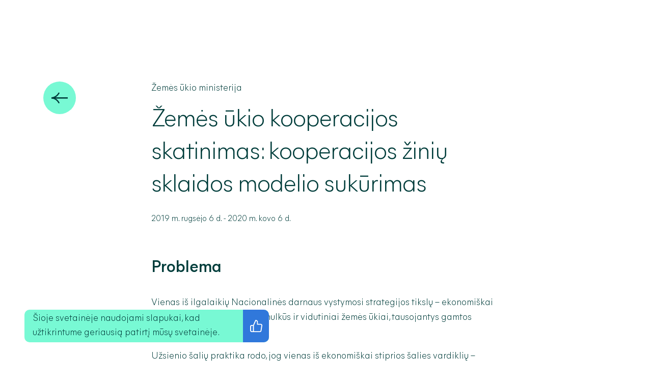

--- FILE ---
content_type: text/html
request_url: https://kurklt.lt/projektai/zemes-ukio-kooperacijos-skatinimas
body_size: 12383
content:
<!DOCTYPE html>
<html lang="lt" dir="ltr">
	<head>
		<meta charset="utf-8" />
		<link rel="icon" href="../favicon.png" />
		<meta name="viewport" content="width=device-width" />
		
		<link href="../_app/immutable/assets/0.CWCuiK4L.css" rel="stylesheet">
		<link href="../_app/immutable/assets/Socials.L4R9p6Jv.css" rel="stylesheet">
		<link href="../_app/immutable/assets/16.DBx-amwv.css" rel="stylesheet">
		<link href="../_app/immutable/assets/Slider.cRFK0u4N.css" rel="stylesheet">
		<link href="../_app/immutable/assets/CardProject.DV_tejeD.css" rel="stylesheet">
		<link href="../_app/immutable/assets/LinkArrow.CIlSgpMy.css" rel="stylesheet">
		<link href="../_app/immutable/assets/CardPerson.C37oTZVe.css" rel="stylesheet"><title>Žemės ūkio kooperacijos skatinimas: kooperacijos žinių sklaidos modelio sukūrimas | Kurk Lietuvai</title><!-- HEAD_svelte-12suvtl_START --> <link rel="alternate" hreflang="lt" href="https://kurklt.lt/projektai/zemes-ukio-kooperacijos-skatinimas"><link rel="alternate" hreflang="en" href="https://kurklt.lt/en/projects/zemes-ukio-kooperacijos-skatinimas"><!-- HEAD_svelte-12suvtl_END --><!-- HEAD_svelte-7k3spp_START --><!-- HTML_TAG_START --><meta name="robots" content="follow, index, max-snippet:-1, max-video-preview:-1, max-image-preview:large"/>
<link rel="canonical" href="https://data.kurklt.lt/project/zemes-ukio-kooperacijos-skatinimas/" />
<meta property="og:locale" content="lt_LT" />
<meta property="og:type" content="article" />
<meta property="og:title" content="Žemės ūkio kooperacijos skatinimas: kooperacijos žinių sklaidos modelio sukūrimas | Kurk Lietuvai" />
<meta property="og:url" content="https://data.kurklt.lt/project/zemes-ukio-kooperacijos-skatinimas/" />
<meta property="og:site_name" content="Kurk Lietuvai" />
<meta property="og:updated_time" content="2023-05-17T14:47:08+03:00" />
<meta property="og:image" content="https://data.kurklt.lt/wp-content/uploads/2023/05/OG.jpg" />
<meta property="og:image:secure_url" content="https://data.kurklt.lt/wp-content/uploads/2023/05/OG.jpg" />
<meta property="og:image:width" content="1200" />
<meta property="og:image:height" content="630" />
<meta property="og:image:alt" content="Žemės ūkio kooperacijos skatinimas: kooperacijos žinių sklaidos modelio sukūrimas" />
<meta property="og:image:type" content="image/jpeg" />
<meta name="twitter:card" content="summary_large_image" />
<meta name="twitter:title" content="Žemės ūkio kooperacijos skatinimas: kooperacijos žinių sklaidos modelio sukūrimas | Kurk Lietuvai" />
<meta name="twitter:image" content="https://data.kurklt.lt/wp-content/uploads/2023/05/OG.jpg" />
<!-- HTML_TAG_END --><!-- HEAD_svelte-7k3spp_END -->
		<script>(function(i,s,o,g,r,a,m){i['GoogleAnalyticsObject']=r;i[r]=i[r]||function(){(i[r].q=i[r].q||[]).push(arguments)},i[r].l=1*new Date();a=s.createElement(o),m=s.getElementsByTagName(o)[0];a.async=1;a.src=g;m.parentNode.insertBefore(a,m)})(window,document,'script','//www.google-analytics.com/analytics.js','ga');ga('create', 'UA-71801231-1', 'auto');ga('send', 'pageview');</script>
		<!-- Google Tag Manager -->
		<script>(function(w,d,s,l,i){w[l]=w[l]||[];w[l].push({'gtm.start': new Date().getTime(),event:'gtm.js'});var f=d.getElementsByTagName(s)[0], j=d.createElement(s),dl=l!='dataLayer'?'&l='+l:'';j.async=true;j.src= 'https://www.googletagmanager.com/gtm.js?id='+i+dl;f.parentNode.insertBefore(j,f); })(window,document,'script','dataLayer','GTM-KZZXTJRR');</script>
		<!-- End Google Tag Manager -->
	</head>
	<body data-sveltekit-preload-data="hover">
		<!-- Google Tag Manager (noscript) -->
		<noscript><iframe src="https://www.googletagmanager.com/ns.html?id=GTM-KZZXTJRR" height="0" width="0" style="display:none;visibility:hidden"></iframe></noscript>
		<!-- End Google Tag Manager (noscript) -->
		<div style="display: contents">      <div class="app"> <header class="py-3 py-sm-4 svelte-tyukhd"><div class="container"><nav class="d-flex align-items-center"><a href="/" aria-label="Pagrindinis"><svg class="logo" viewBox="0 0 143 71.176" xmlns="http://www.w3.org/2000/svg"><path fill="" d="M15.882 9.771L3.521 23.034V9.771H0v28.244h3.521V23.527l13.754 14.488h4.668l-14-14.734L20.55 9.771zm15.923 25.831c3.438 0 4.624-2.129 4.624-5.036V17.549h3.4v20.466h-3.271v-4.009h-.081c-1.065 2.823-2.947 4.418-5.854 4.418-4.5 0-6.837-3.151-6.837-7V17.549h3.4v12.689c0 3.4 1.392 5.364 4.627 5.364m17.23 2.41h-3.4V17.548h3.275v4.012h.081a6.239 6.239 0 016.182-4.421v3.684h-.737c-3.316 0-5.4 1.227-5.4 4.911zm13.144-11.336v11.34h-3.4V9.77h3.4v16.66l9.332-8.883h4.34l-9.457 9.007 9.825 11.462h-4.3zM16.415 70.767H.001V42.526H3.52v25.3h12.895zm2.949-28.241h3.969v3.971h-3.969zm3.684 28.244h-3.4V50.301h3.4zm14.085.404c-6.1 0-9.495-4.952-9.495-10.644s3.232-10.641 9.332-10.641 9.782 4.789 9.211 11.665H31.072c.161 4.26 2.619 6.92 6.385 6.92 3.562 0 4.627-2.5 5.077-4.175h3.4c-.74 3.642-3.201 6.875-8.801 6.875m-6.057-12.32h11.745c-.287-3.684-2.251-6.263-5.854-6.263s-5.567 2.579-5.895 6.263m17.031-5.853v-2.7h3.725v-4.668h3.4v4.668h5.2v2.7h-5.2v12.811c0 1.6.574 2.254 2.292 2.254h2.744v2.7h-3.687c-3.438 0-4.749-1.636-4.749-4.586V53.001zM71.97 68.353c3.438 0 4.624-2.129 4.624-5.036V50.3h3.4v20.466h-3.275v-4.012h-.078c-1.065 2.825-2.947 4.421-5.854 4.421-4.5 0-6.837-3.151-6.837-7V50.3h3.391v12.689c0 3.4 1.392 5.364 4.627 5.364M87.157 50.3l5.976 20.3 5.976-20.3h3.522l-6.02 20.466h-6.956L83.635 50.3zm26.119 2.292c-3.113 0-4.668 1.761-4.789 4.175h-3.4c.244-3.765 2.988-6.875 8.187-6.875 4.543 0 8.268 2.251 8.268 8.43v12.444h-3.274v-4.012h-.081a6.707 6.707 0 01-6.672 4.42c-3.931 0-7.122-2.373-7.122-6.344 0-4.215 3.684-5.567 8.024-6.017l5.729-.615v-.654c0-3.069-1.68-4.952-4.871-4.952m4.872 9.292v-1.11l-5.445.615c-3.069.328-4.624 1.433-4.624 3.6 0 2.048 1.842 3.481 4.256 3.481 3.6 0 5.813-2.17 5.813-6.591m8.72-19.353h3.968v3.971h-3.968zm3.684 28.244h-3.4V50.301h3.4zM92.65 23.167h-.033a7.646 7.646 0 00-7.146 5.922l-2.473 8.926h5.54zm22.073-10.224h-.019a7.651 7.651 0 00-7.152 5.944l-5.25 19.128h.019a7.648 7.648 0 007.152-5.944zM142.999 0a7.649 7.649 0 00-7.157 5.971l-8.7 32.045a7.654 7.654 0 007.16-5.971z"></path><path fill="" d="M114.723 12.943h.019a7.651 7.651 0 017.152 5.944l5.25 19.128h-.019a7.648 7.648 0 01-7.151-5.944zM92.649 23.167h.033a7.646 7.646 0 017.146 5.922l2.474 8.926h-.035a7.642 7.642 0 01-7.144-5.922z"></path></svg></a> <div class="d-flex ms-auto align-items-center"><a href="https://forms.office.com/Pages/ResponsePage.aspx?id=iVUbLH-m-02D0iCfFKku8nDg6WhLZvtDvw-VoYdGOBpUMjRPSEVXUEJBVUtCMVJCWTlMQ0dOTExXQi4u" class="button color-green ms-3 me-lg-4 register order-2 order-lg-1" aria-label="Registruotis" target="_blank"><span>Registruotis</span></a> <div class="search-cont d-none d-lg-flex order-lg-2 svelte-tyukhd"><form class="svelte-tyukhd"><input type="text" placeholder="Paieška" title="Paieška" class="svelte-tyukhd"></form>  <button class="default search svelte-tyukhd" aria-label="Paieška" aria-expanded="false"></button>  </div> <button class="default menu ms-2 order-2 svelte-tyukhd" aria-label="Meniu"></button> <a href="/informacija-lietuviu-gestu-kalba" class="default accessibility ms-2 order-2 svelte-tyukhd" aria-label="Informacija lietuvių gestų kalba"></a> </div></nav></div> </header> <div><main class="svelte-6gacam"> <section class="project mb-4 mb-xl-5 pt-65 pt-sm-7 pt-xl-8 svelte-cxxlus"><div class="register d-none"><h4 class="mt-0 mb-4" data-svelte-h="svelte-kcnamu"><strong class="">Kurkime modernią</strong> Lietuvos ateitį kartu</h4> <a href="/" class="button">Registruotis</a></div> <div class="container"><div class="row"><div class="col-1 offset-xxl-1 d-none d-lg-flex"><a href="/projektai" class="back svelte-cxxlus"><img src="data:image/svg+xml,%3csvg%20viewBox='0%200%2026.096%2018.271'%20xmlns='http://www.w3.org/2000/svg'%3e%3cg%20fill='none'%20stroke='%23003D3B'%20stroke-width='2'%3e%3cpath%20d='M-.001%209.135h26.02'/%3e%3cpath%20d='M13.849.365s3.18%208.078%2012.17%208.77'/%3e%3cpath%20d='M0%209.136h26.02'/%3e%3cpath%20d='M13.85%2017.906s3.18-8.079%2012.17-8.77'/%3e%3c/g%3e%3c/svg%3e" alt="Grįžti"></a></div> <div class="offset-lg-1 offset-xxl-0 col-lg-8 gx-xl-6 gx-xxl-8"><div class="top"><p class="category mt-0 mb-3 pe-6 pe-lg-0 svelte-cxxlus">Žemės ūkio ministerija</p> <h1 class="mt-0 mb-3 mb-lg-4 svelte-cxxlus"><!-- HTML_TAG_START --><strong>Žemės</strong> ūkio kooperacijos skatinimas: kooperacijos žinių sklaidos modelio sukūrimas<!-- HTML_TAG_END --></h1> <date class="svelte-cxxlus">2019 m. rugsėjo 6 d.</date> - <date class="svelte-cxxlus">2020 m. kovo 6 d.</date></div> <div class="content mt-45 mt-lg-55 svelte-cxxlus"><h3 class="svelte-cxxlus">Problema</h3> <!-- HTML_TAG_START --><p>Vienas iš ilgalaikių Nacionalinės darnaus vystymosi strategijos tikslų – ekonomiškai efektyvūs ir konkurencingi smulkūs ir vidutiniai žemės ūkiai, tausojantys gamtos išteklius.</p>
<p>Užsienio šalių praktika rodo, jog vienas iš ekonomiškai stiprios šalies vardiklių – konkurencingas ir aukštą pridėtinę vertę kuriantis žemės ūkis, užtikrinantis aukštas pajams ir orų pragyvenimą žemės ūkyje dirbantiems asmenims. Lietuvos žemės ūkis yra poliarizuotas: 89 % sudaro ūkiai iki 20 ha. Pavieniui veikiantys smulkūs ūkiai šiandienos rinkos sąlygomis susiduria su darbo našumo ir išlikimo iššūkiais. Vieno užimtojo žemės ūkyje per metus sukuriama pridėtinė vertė yra tik 13 tūkst. EUR, o tai yra beveik 2 kartus mažiau už ES vidurkį (Statistikos departamentas, Pasaulio bankas). Mokslininkų tyrimai ir užsienio šalių patirtys įrodo, jog per bendradarbiavimą ir kooperacinę veiklą smulkieji ūkiai gali ne tik išlikti, bet ir padidinti savo produktyvumą bei užsitikrinti aukštesnes pajamas. Per kooperatyvą veikiantys ūkininkai tampa labiau konkurencingi ir padidina savo derybines galias. Be to, praktikuojama dalijimosi ekonomika sumažina gamybos ir logistikos kaštus, o susijungę smulkūs ūkiai į kooperatyvą turi didesnes galimybes gauti finansinę paramą ūkio veiklos modernizacijai ir inovatyvios infrastruktūros plėtrai. Tokie ūkiai mažina žemės ūkio veiklos poveikį aplinkai, o jų vaidmuo regionuose reikšmingai prisideda prie vietos ekonomikos gyvybingumo.</p>
<p>Deja, kitaip nei vakarų ES šalyse ir Skandinavijoje, Lietuvoje kooperacija tarp ūkininkų nėra paplitusi. Remiantis Žemės ūkio rūmų (ŽŪR) duomenimis, tik 12 % šalies žemės ūkių yra įsitraukę į kooperatyvus. Lietuvos agrarinės ekonomikos instituto (LAEI) tyrimai atskleidė, jog ūkininkams trūksta kooperacijos žinių, o informacija nėra prieinama ir suprantama. Ūkininkai sunkiai supranta kooperatyvo apčiuopiamą naudą, o socializmo iškreipta praeities praktika ir kolūkių šešėlis ūkininkus klaidina ir atstumia.</p>
<p>Nors Žemės ūkio ministerija (ŽŪM) vykdo kooperacijos plėtros politiką, tačiau per pastaruosius dešimtmečius reikšmingų rezultatų pasiekti nepavyko: kooperacijos plėtra vyksta vangiai, ūkininkams trūksta žinių ir įgūdžių, o kooperacijos mokymų ir konsultavimo organizavimas vyksta fragmentuotai ir nekokybiškai. 2014-2018 m. kooperacijos skatinimui ir plėtrai per ūkininkų mokymą ir konsultavimą iš nacionalinio biudžeto buvo išmokėta tik 2,9% visų mokymams ir konsultavimui išmokėtų lėšų (ŽŪM). Kooperacijos žinių ir įgūdžių vystymas nėra prioritetinis tarp ūkininkams teikiamų mokymų ir konsultacijų, tai vyksta nenuosekliai, nėra aiškios kooperacijos skatinimo ir komunikacijos strategijos, todėl žinių sklaida yra neefektyvi ir nepasiekia ūkininkų.</p>
<!-- HTML_TAG_END --> <h3 class="svelte-cxxlus">Tikslas</h3> <!-- HTML_TAG_START --><p>Sukurti kooperacijos žinių sklaidos modelį ir ištestuoti kokybišką informacijos sklaidą iki ūkininkų. Modelis įtrauks kokybiškus ir integruotus informacijos kanalus, kuriais ūkininkus pasieks jiems pritaikyti inovatyvūs kooperacijos žinių praktiniai formatai.</p>
<!-- HTML_TAG_END --> <div class="progress mt-45 mt-lg-65 svelte-cxxlus"><h3 class="svelte-cxxlus">Projekto eiga</h3> <div class="items mt-5 pe-xl-8"><div class="item svelte-cxxlus"><h5 class="svelte-cxxlus">2019/10/31</h5> <p class="svelte-cxxlus">Atlikta esamos kooperacijos skatinimo ir žinių sklaidos situacijos analizė</p> </div><div class="item svelte-cxxlus"><h5 class="svelte-cxxlus">2019/11/20</h5> <p class="svelte-cxxlus">Atlikta gerųjų užsienio praktikų kooperacijos žinių sklaidoje analizė</p> </div><div class="item svelte-cxxlus"><h5 class="svelte-cxxlus">2019/01/06</h5> <p class="svelte-cxxlus">Atliktas kooperatyvų ir ūkininkų tyrimas</p> </div><div class="item svelte-cxxlus"><h5 class="svelte-cxxlus">2019/01/09</h5> <p class="svelte-cxxlus">Surengta viešoji konsultacija su ekspertais (apžvalga)</p> </div><div class="item svelte-cxxlus"><h5 class="svelte-cxxlus">2020/02/10</h5> <p class="svelte-cxxlus">Sukurta kooperacijos informacinė skiltis</p> </div><div class="item svelte-cxxlus"><h5 class="svelte-cxxlus">2020/03/04</h5> <p class="svelte-cxxlus">Suorganizuotas kooperacijos gerosios patirties dalijimosi renginys (atidėtas dėl masinių renginių ribojimo)</p> </div><div class="item svelte-cxxlus"><h5 class="svelte-cxxlus">2020/03/06</h5> <p class="svelte-cxxlus">Pristatytas galutinis kooperacijos žinių sklaidos modelis ir rekomendacijos</p> </div></div></div> <h3 class="svelte-cxxlus">Projekto failai</h3> <div class="files svelte-cxxlus"><div class="item mb-3"><a href="https://data.kurklt.lt/wp-content/uploads/2023/04/Kooperacijos-Skatinimo-Analize-1.pdf" class="underline color-green svelte-cxxlus" target="_blank">Atlikta esamos kooperacijos skatinimo ir žinių sklaidos situacijos analizė</a> </div><div class="item mb-3"><a href="https://data.kurklt.lt/wp-content/uploads/2023/04/uzsienio_praktiku_analize.pdf" class="underline color-green svelte-cxxlus" target="_blank">Atlikta gerųjų užsienio praktikų kooperacijos žinių sklaidoje analizė</a> </div><div class="item mb-3"><a href="https://data.kurklt.lt/wp-content/uploads/2023/04/KOOP_TYRIMAS.pdf" class="underline color-green svelte-cxxlus" target="_blank">Atliktas kooperatyvų ir ūkininkų tyrimas</a> </div><div class="item mb-3"><a href="https://data.kurklt.lt/wp-content/uploads/2023/04/EKSPERTU_DISKUSIJA.pdf" class="underline color-green svelte-cxxlus" target="_blank">Surengta viešoji konsultacija su ekspertais (apžvalga)</a> </div><div class="item mb-3"><a href="http://zum.lrv.lt/lt/kooperacija-zemes-ukyje" class="underline color-green svelte-cxxlus" target="_blank">Sukurta kooperacijos informacinė skiltis</a> </div><div class="item mb-3"><a href="https://data.kurklt.lt/wp-content/uploads/2023/04/Programa_Kovo_4d.pdf" class="underline color-green svelte-cxxlus" target="_blank">Suorganizuotas kooperacijos gerosios patirties dalijimosi renginys (atidėtas dėl masinių renginių ribojimo)</a> </div><div class="item mb-3"><a href="https://data.kurklt.lt/wp-content/uploads/2023/04/modelis.pdf" class="underline color-green svelte-cxxlus" target="_blank">Pristatytas galutinis kooperacijos žinių sklaidos modelis</a> </div><div class="item mb-3"><a href="https://data.kurklt.lt/wp-content/uploads/2023/04/Projekto-rekomendacijos-1.pdf" class="underline color-green svelte-cxxlus" target="_blank">Kooperacijos žinių sklaidos rekomendacijos</a> </div><div class="item mb-3"><a href="https://data.kurklt.lt/wp-content/uploads/2023/04/onepager_final-1.pdf" class="underline color-green svelte-cxxlus" target="_blank">Kooperacijos žinių sklaidos modelio sukūrimas (Projekto vienlapis)</a> </div><div class="item mb-3"><a href="https://youtu.be/TI2y6t9yPuU?t=6423" class="underline color-green svelte-cxxlus" target="_blank">Projekto pristatymas LR Seimo Kaimo reikalų komiteto posėdyje</a> </div><div class="item mb-3"><a href="https://www.youtube.com/watch?v=xKf9OUrWBE4&amp;list=PLb-fgNYatDKCaDUKzIs1NSk0e8dv5h_oV&amp;index=7" class="underline color-green svelte-cxxlus" target="_blank">Projekto rezultatų pristatymas LR Vyriausybės kanceliarijoje</a> </div><div class="item mb-3"><a href="https://data.kurklt.lt/wp-content/uploads/2023/04/Kooperacijos_Teminio_tyrimo_ataskaita.pdf" class="underline color-green svelte-cxxlus" target="_blank">Teminio tyrimo ataskaita</a> </div><div class="item mb-3"><a href="https://data.kurklt.lt/wp-content/uploads/2023/04/Viesosios-konsultacijos-ataskaita_Kooperacija.pdf" class="underline color-green svelte-cxxlus" target="_blank">Viešųjų konsultacijų ataskaita</a> </div><div class="item mb-3"><a href="http://ukininkopatarejas.lt/bandoma-isjudinti-trisdesimt-metu-buksuojancia-kooperacija/?doing_wp_cron=1579252977.2940518856048583984375" class="underline color-green svelte-cxxlus" target="_blank">Pranešimas žiniasklaidoje: Bandoma išjudinti trisdešimt metų buksuojančią kooperaciją</a> </div><div class="item mb-3"><a href="http://kurklt.lt/2019/11/04/kaip-paskatinti-zemes-ukio-kooperacija/" class="underline color-green svelte-cxxlus" target="_blank">Pranešimas žiniasklaidoje: Kaip paskatinti žemės ūkio kooperaciją?</a> </div><div class="item mb-3"><a href="https://www.manoukis.lt/mano-ukis-zurnalas/2020/02/siulo-idejas-kooperacijai-isjudinti/" class="underline color-green svelte-cxxlus" target="_blank">Pranešimas žiniasklaidoje: Siūlo idėjas kooperacijai išjudinti</a> </div><div class="item mb-3"><a href="https://www.manoukis.lt/mano-ukis-zurnalas/2020/02/siulo-idejas-kooperacijai-isjudinti/" class="underline color-green svelte-cxxlus" target="_blank">Pranešimas žiniasklaidoje: Spartins kooperaciją žemės ūkyje</a> </div><div class="item mb-3"><a href="http://zum.lrv.lt/lt/naujienos/spartins-kooperacija-zemes-ukyje" class="underline color-green svelte-cxxlus" target="_blank">Pranešimas žiniasklaidoje: Kooperuotis įkvepia sėkmingi pavyzdžiai</a> </div><div class="item mb-3"><a href="http://valstietis.lt/naujienos/ukininku-zinios/kooperuotis-ikvepia-sekmingi-pavyzdziai/" class="underline color-green svelte-cxxlus" target="_blank">Pranešimas žiniasklaidoje: Dėmesys – kooperacijos skatinimui</a> </div><div class="item mb-3"><a href="http://zum.lrv.lt/lt/naujienos/demesys-kooperacijos-skatinimui" class="underline color-green svelte-cxxlus" target="_blank">null</a> </div></div> <h3 class="svelte-cxxlus">Rezultatas</h3> <!-- HTML_TAG_START --><p><span class="videowrapper embed-youtube-nocookie aspect_ratio_562"><iframe loading="lazy" title="Žemės ūkio kooperacijos skatinimas: kooperacijos žinių sklaidos modelio sukūrimas" width="500" height="281" src="https://www.youtube-nocookie.com/embed/xKf9OUrWBE4?list=PLb-fgNYatDKCaDUKzIs1NSk0e8dv5h_oV" frameborder="0" allow="accelerometer; autoplay; clipboard-write; encrypted-media; gyroscope; picture-in-picture; web-share" allowfullscreen></iframe></span> <!-- /.videowrapper --></p>
<!-- HTML_TAG_END --> <h3 class="svelte-cxxlus">Dalyviai</h3> <div class="participants row svelte-cxxlus"><a href="/dalyviai/tomas-jankus" class="parent no-underline col-6 col-xxxl-4 svelte-st9tg3"><div class="item mb-3 mb-lg-4 position-relative svelte-st9tg3"><date class="svelte-st9tg3">2019/20</date> <div class="contacts d-none d-xl-flex svelte-st9tg3"> </div> <div class="image svelte-st9tg3"><img src="https://data.kurklt.lt/wp-content/uploads/2023/03/edit2_LRVK_20190905_0339-768x1152.jpg" alt="Tomas Jankus" class="svelte-st9tg3"></div> <div class="bottom svelte-st9tg3"><h5 class="color-white my-0 svelte-st9tg3">Tomas Jankus</h5></div> </div> </a><a href="/dalyviai/vejuna-zalalyte" class="parent no-underline col-6 col-xxxl-4 svelte-st9tg3"><div class="item mb-3 mb-lg-4 position-relative svelte-st9tg3"><date class="svelte-st9tg3">2019/20</date> <div class="contacts d-none d-xl-flex svelte-st9tg3"> </div> <div class="image svelte-st9tg3"><img src="https://data.kurklt.lt/wp-content/uploads/2023/03/VZ-2.jpg" alt="Vėjūna Žalalytė" class="svelte-st9tg3"></div> <div class="bottom svelte-st9tg3"><h5 class="color-white my-0 svelte-st9tg3">Vėjūna Žalalytė</h5></div> </div> </a></div></div></div></div></div></section> <section class="slider-block bg-theme-3 pb-5 pb-xl-6 pt-4 pt-xl-5 svelte-16hy85o"><div class="container"><div class="row align-items-center justify-content-between mb-4"><div class="col-12 col-sm-6"><h2 class="color-white"><!-- HTML_TAG_START --><strong>Panašūs</strong> projektai<!-- HTML_TAG_END --></h2></div> <div class="col-12 col-lg-4 text-lg-end mb-3 mb-sm-0"><a href="/projektai" class="button color-white" aria-label="Visi projektai" target=""><span>Visi projektai</span></a></div></div></div> <div class="position-relative"><div class="embla  svelte-16hy85o"><div class="embla__container svelte-16hy85o"><a href="/projektai/inovatyviu-vaistu-prieinamumo-gerinimas-lietuvoje" class="item py-4 pt-lg-45 px-3 px-lg-45 px-xxl-5 hover-green no-underline slide embla__slide svelte-ixaz9v">  <date>2025 m. rugsėjo 9 d.</date> - <date>2026 m. kovo 6 d.</date> <h4 class="mt-2 mb-2 mb-lg-3">Inovatyvių vaistų prieinamumo gerinimas Lietuvoje</h4> <p class="category mb-3 mb-sm-4 svelte-ixaz9v">LR sveikatos apsaugos ministerija </p> <div class="goal mb-4 mb-xxxl-5 svelte-ixaz9v"><!-- HTML_TAG_START -->Projekto tikslas – nustatyti, kaip Lietuva galėtų pagerinti inovatyvių vaistų prieinamumą pacientams ir taip sustiprinti savo konkurencingumą Europos Sąjungoje.
<!-- HTML_TAG_END --></div> <div class="d-xl-flex align-items-center"><p class="me-2 mb-3 mb-xl-0"><b>Dalyviai:</b> Emilija Matelytė, Karolis Mastauskas</p> <a href="/projektai/inovatyviu-vaistu-prieinamumo-gerinimas-lietuvoje" aria-label="Skaityti daugiau" class="no-underline svelte-nu4wu4"><svg viewBox="0 0 38.585 18.271" xmlns="http://www.w3.org/2000/svg" class="svelte-nu4wu4"><path d="M.001 9.135h38.508M26.339.365s3.18 8.078 12.17 8.77M.001 9.135h38.508m-12.17 8.77s3.18-8.079 12.17-8.77" fill="none" stroke="var(--color-white)" stroke-width="2"></path></svg></a></div> </a><a href="/projektai/di-irankiu-taikymo-pacientu-triaze-galimybiu-vertinimas" class="item py-4 pt-lg-45 px-3 px-lg-45 px-xxl-5 hover-green no-underline slide embla__slide svelte-ixaz9v">  <date>2025 m. rugsėjo 9 d.</date> - <date>2026 m. kovo 6 d.</date> <h4 class="mt-2 mb-2 mb-lg-3">DI įrankių taikymo pacientų triaže galimybių vertinimas</h4> <p class="category mb-3 mb-sm-4 svelte-ixaz9v">LR sveikatos apsaugos ministerija </p> <div class="goal mb-4 mb-xxxl-5 svelte-ixaz9v"><!-- HTML_TAG_START -->Projekto tikslas – išanalizuoti DI įrankių pritaikomumą Lietuvos sveikatos sistemoje efektyviam pacientų paskirstymui.
<!-- HTML_TAG_END --></div> <div class="d-xl-flex align-items-center"><p class="me-2 mb-3 mb-xl-0"><b>Dalyviai:</b> Giedrė Damijonaitytė, Vaida Sakalauskaitė</p> <a href="/projektai/di-irankiu-taikymo-pacientu-triaze-galimybiu-vertinimas" aria-label="Skaityti daugiau" class="no-underline svelte-nu4wu4"><svg viewBox="0 0 38.585 18.271" xmlns="http://www.w3.org/2000/svg" class="svelte-nu4wu4"><path d="M.001 9.135h38.508M26.339.365s3.18 8.078 12.17 8.77M.001 9.135h38.508m-12.17 8.77s3.18-8.079 12.17-8.77" fill="none" stroke="var(--color-white)" stroke-width="2"></path></svg></a></div> </a><a href="/projektai/aukstos-vertes-bioekonomikos-link-galimybiu-nacionalinei-strategijai-paieska" class="item py-4 pt-lg-45 px-3 px-lg-45 px-xxl-5 hover-green no-underline slide embla__slide svelte-ixaz9v">  <date>2025 m. rugsėjo 9 d.</date> - <date>2026 m. kovo 6 d.</date> <h4 class="mt-2 mb-2 mb-lg-3">Aukštos vertės bioekonomikos link: galimybių nacionalinei strategijai paieška</h4> <p class="category mb-3 mb-sm-4 svelte-ixaz9v">LR ekonomikos ir inovacijų ministerija </p> <div class="goal mb-4 mb-xxxl-5 svelte-ixaz9v"><!-- HTML_TAG_START -->Projekto tikslas – remti Lietuvos nacionalinės bioekonomikos strategijos plėtrą apibrėžiant pagrindines politikos ir reguliavimo priemones, kurios sudarytų sąlygas didesnės pridėtinės vertės bioproduktų kūrimui.
<!-- HTML_TAG_END --></div> <div class="d-xl-flex align-items-center"><p class="me-2 mb-3 mb-xl-0"><b>Dalyviai:</b> Monika Černiauskaitė, Clara Elspeth Doyle</p> <a href="/projektai/aukstos-vertes-bioekonomikos-link-galimybiu-nacionalinei-strategijai-paieska" aria-label="Skaityti daugiau" class="no-underline svelte-nu4wu4"><svg viewBox="0 0 38.585 18.271" xmlns="http://www.w3.org/2000/svg" class="svelte-nu4wu4"><path d="M.001 9.135h38.508M26.339.365s3.18 8.078 12.17 8.77M.001 9.135h38.508m-12.17 8.77s3.18-8.079 12.17-8.77" fill="none" stroke="var(--color-white)" stroke-width="2"></path></svg></a></div> </a><a href="/projektai/efektyvesnio-regionu-pletros-tarybu-funkciju-modelio-kurimas" class="item py-4 pt-lg-45 px-3 px-lg-45 px-xxl-5 hover-green no-underline slide embla__slide svelte-ixaz9v">  <date>2025 m. rugsėjo 9 d.</date> - <date>2026 m. kovo 6 d.</date> <h4 class="mt-2 mb-2 mb-lg-3">Efektyvesnio regionų plėtros tarybų funkcijų modelio kūrimas</h4> <p class="category mb-3 mb-sm-4 svelte-ixaz9v">LR Prezidento kanceliarija</p> <div class="goal mb-4 mb-xxxl-5 svelte-ixaz9v"><!-- HTML_TAG_START -->Projekto tikslas – mažinti regioninę atskirtį ir skatinti tvarų vystymąsi įgalinant regionų plėtros tarybas prisidėti formuojant regioninės politikos kryptis ir strategiją, efektyviau įgyvendinti politiką regiono lygmenyje ir koordinuoti bendradarbiavimą.
<!-- HTML_TAG_END --></div> <div class="d-xl-flex align-items-center"><p class="me-2 mb-3 mb-xl-0"><b>Dalyviai:</b> Emilija Abraitytė, Asta Bakanauskienė</p> <a href="/projektai/efektyvesnio-regionu-pletros-tarybu-funkciju-modelio-kurimas" aria-label="Skaityti daugiau" class="no-underline svelte-nu4wu4"><svg viewBox="0 0 38.585 18.271" xmlns="http://www.w3.org/2000/svg" class="svelte-nu4wu4"><path d="M.001 9.135h38.508M26.339.365s3.18 8.078 12.17 8.77M.001 9.135h38.508m-12.17 8.77s3.18-8.079 12.17-8.77" fill="none" stroke="var(--color-white)" stroke-width="2"></path></svg></a></div> </a><a href="/projektai/veiksmingos-kalbines-ir-sociokulturines-integracijos-uzsienieciams-sistemos-kurimas" class="item py-4 pt-lg-45 px-3 px-lg-45 px-xxl-5 hover-green no-underline slide embla__slide svelte-ixaz9v">  <date>2025 m. rugsėjo 9 d.</date> - <date>2026 m. kovo 6 d.</date> <h4 class="mt-2 mb-2 mb-lg-3">Veiksmingos kalbinės ir sociokultūrinės integracijos užsieniečiams sistemos kūrimas</h4> <p class="category mb-3 mb-sm-4 svelte-ixaz9v">LR kultūros ministerija</p> <div class="goal mb-4 mb-xxxl-5 svelte-ixaz9v"><!-- HTML_TAG_START -->Projekto tikslas – parengti strategines gaires užsieniečių kalbinės ir sociokultūrinės integracijos sistemos kūrimui.
<!-- HTML_TAG_END --></div> <div class="d-xl-flex align-items-center"><p class="me-2 mb-3 mb-xl-0"><b>Dalyviai:</b> Viktorija Semėnaitė, Marija Miknevičiūtė</p> <a href="/projektai/veiksmingos-kalbines-ir-sociokulturines-integracijos-uzsienieciams-sistemos-kurimas" aria-label="Skaityti daugiau" class="no-underline svelte-nu4wu4"><svg viewBox="0 0 38.585 18.271" xmlns="http://www.w3.org/2000/svg" class="svelte-nu4wu4"><path d="M.001 9.135h38.508M26.339.365s3.18 8.078 12.17 8.77M.001 9.135h38.508m-12.17 8.77s3.18-8.079 12.17-8.77" fill="none" stroke="var(--color-white)" stroke-width="2"></path></svg></a></div> </a><a href="/projektai/amziui-draugiskos-darbo-aplinkos-kurimo-skatinimas-lietuvoje" class="item py-4 pt-lg-45 px-3 px-lg-45 px-xxl-5 hover-green no-underline slide embla__slide svelte-ixaz9v">  <date>2025 m. rugsėjo 9 d.</date> - <date>2026 m. kovo 6 d.</date> <h4 class="mt-2 mb-2 mb-lg-3">Amžiui draugiškos darbo aplinkos kūrimo skatinimas Lietuvoje</h4> <p class="category mb-3 mb-sm-4 svelte-ixaz9v">LR socialinės apsaugos ir darbo ministerija</p> <div class="goal mb-4 mb-xxxl-5 svelte-ixaz9v"><!-- HTML_TAG_START -->Projekto tikslas – sukurti nacionalinę iniciatyvą, kuri skatintų Lietuvos darbdavius kurti amžiui draugišką darbo aplinką, mažintų amžizmą ir sistemingai įtrauktų 50+ amžiaus žmones į darbo rinką.
<!-- HTML_TAG_END --></div> <div class="d-xl-flex align-items-center"><p class="me-2 mb-3 mb-xl-0"><b>Dalyviai:</b> Aušrinė Dapkevičiūtė, Ieva Astraukienė</p> <a href="/projektai/amziui-draugiskos-darbo-aplinkos-kurimo-skatinimas-lietuvoje" aria-label="Skaityti daugiau" class="no-underline svelte-nu4wu4"><svg viewBox="0 0 38.585 18.271" xmlns="http://www.w3.org/2000/svg" class="svelte-nu4wu4"><path d="M.001 9.135h38.508M26.339.365s3.18 8.078 12.17 8.77M.001 9.135h38.508m-12.17 8.77s3.18-8.079 12.17-8.77" fill="none" stroke="var(--color-white)" stroke-width="2"></path></svg></a></div> </a></div></div> <div class="container mt-4 mt-lg-5"><div class="row text-end"><div class="col-12"><button class="default prev arrow me-2 me-sm-3 color-white svelte-16hy85o" aria-label="Ankstesnis"></button> <button class="default arrow color-white svelte-16hy85o" aria-label="Kitas"></button></div></div></div></div> </section></main> <footer style="background-color:var(--color-theme-2);display:none" class="default svelte-kviupy"><div class="container"><div class="row pt-5 pt-lg-6 pt-xxxl-7 svelte-kviupy"><div class="col-12 col-lg-2 col-xl-4 d-n"><a href="/" aria-label="Pagrindinis" class="svelte-kviupy"><svg class="logo" viewBox="0 0 143 71.176" xmlns="http://www.w3.org/2000/svg"><path fill="var(--color-white)" d="M15.882 9.771L3.521 23.034V9.771H0v28.244h3.521V23.527l13.754 14.488h4.668l-14-14.734L20.55 9.771zm15.923 25.831c3.438 0 4.624-2.129 4.624-5.036V17.549h3.4v20.466h-3.271v-4.009h-.081c-1.065 2.823-2.947 4.418-5.854 4.418-4.5 0-6.837-3.151-6.837-7V17.549h3.4v12.689c0 3.4 1.392 5.364 4.627 5.364m17.23 2.41h-3.4V17.548h3.275v4.012h.081a6.239 6.239 0 016.182-4.421v3.684h-.737c-3.316 0-5.4 1.227-5.4 4.911zm13.144-11.336v11.34h-3.4V9.77h3.4v16.66l9.332-8.883h4.34l-9.457 9.007 9.825 11.462h-4.3zM16.415 70.767H.001V42.526H3.52v25.3h12.895zm2.949-28.241h3.969v3.971h-3.969zm3.684 28.244h-3.4V50.301h3.4zm14.085.404c-6.1 0-9.495-4.952-9.495-10.644s3.232-10.641 9.332-10.641 9.782 4.789 9.211 11.665H31.072c.161 4.26 2.619 6.92 6.385 6.92 3.562 0 4.627-2.5 5.077-4.175h3.4c-.74 3.642-3.201 6.875-8.801 6.875m-6.057-12.32h11.745c-.287-3.684-2.251-6.263-5.854-6.263s-5.567 2.579-5.895 6.263m17.031-5.853v-2.7h3.725v-4.668h3.4v4.668h5.2v2.7h-5.2v12.811c0 1.6.574 2.254 2.292 2.254h2.744v2.7h-3.687c-3.438 0-4.749-1.636-4.749-4.586V53.001zM71.97 68.353c3.438 0 4.624-2.129 4.624-5.036V50.3h3.4v20.466h-3.275v-4.012h-.078c-1.065 2.825-2.947 4.421-5.854 4.421-4.5 0-6.837-3.151-6.837-7V50.3h3.391v12.689c0 3.4 1.392 5.364 4.627 5.364M87.157 50.3l5.976 20.3 5.976-20.3h3.522l-6.02 20.466h-6.956L83.635 50.3zm26.119 2.292c-3.113 0-4.668 1.761-4.789 4.175h-3.4c.244-3.765 2.988-6.875 8.187-6.875 4.543 0 8.268 2.251 8.268 8.43v12.444h-3.274v-4.012h-.081a6.707 6.707 0 01-6.672 4.42c-3.931 0-7.122-2.373-7.122-6.344 0-4.215 3.684-5.567 8.024-6.017l5.729-.615v-.654c0-3.069-1.68-4.952-4.871-4.952m4.872 9.292v-1.11l-5.445.615c-3.069.328-4.624 1.433-4.624 3.6 0 2.048 1.842 3.481 4.256 3.481 3.6 0 5.813-2.17 5.813-6.591m8.72-19.353h3.968v3.971h-3.968zm3.684 28.244h-3.4V50.301h3.4zM92.65 23.167h-.033a7.646 7.646 0 00-7.146 5.922l-2.473 8.926h5.54zm22.073-10.224h-.019a7.651 7.651 0 00-7.152 5.944l-5.25 19.128h.019a7.648 7.648 0 007.152-5.944zM142.999 0a7.649 7.649 0 00-7.157 5.971l-8.7 32.045a7.654 7.654 0 007.16-5.971z"></path><path fill="var(--color-white)" d="M114.723 12.943h.019a7.651 7.651 0 017.152 5.944l5.25 19.128h-.019a7.648 7.648 0 01-7.151-5.944zM92.649 23.167h.033a7.646 7.646 0 017.146 5.922l2.474 8.926h-.035a7.642 7.642 0 01-7.144-5.922z"></path></svg></a></div> <div class="col-12 col-sm-6 col-lg-4 col-xl-3 mt-45 mt-sm-55 mt-lg-0"><h5 class="mb-2 mb-sm-3 mt-0 svelte-kviupy">„Kurk Lietuvai“</h5> <p class="mt-0 mb-1 mb-sm-3 svelte-kviupy">Bendra informacija </p> <div class="mb-2 mb-sm-3"><a href="mailto:info@kurklt.lt" class="underline svelte-kviupy">info@kurklt.lt</a></div> <div><a href="tel:+370 618 53358" class="underline svelte-kviupy">+370 618 53358</a></div> </div> <div class="col-12 col-lg-2 mt-45 mt-sm-55 mt-lg-0"><h5 class="mb-2 mb-sm-3 mt-0 svelte-kviupy">Adresas</h5> <!-- HTML_TAG_START --><p><a class="underline mb-2" href="https://maps.app.goo.gl/kEaSHT8KBqsei9ki9" target="_blank" rel="noopener noreferrer">Upės g. 23 &#8211; 1</a><br />
III aukštas,</p>
<p>LT-08128 Vilnius</p>
<!-- HTML_TAG_END --></div></div> <div class="row mt-3 mt-lg-5 pt-4 pt-lg-5 pb-45 pb-xxxl-6 position-relative align-items-center bottom svelte-kviupy"><div class="col-6 col-lg-4 order-3 order-xl-1"><div class="social d-flex align-items-center svelte-2m53ka"><a href="https://www.facebook.com/KurkLietuvai" target="_blank" rel="noreferrer" class="fb svelte-2m53ka" aria-label="Kurk Lietuvai Facebook"><svg viewBox="0 0 12.163 22.71" xmlns="http://www.w3.org/2000/svg" class="svelte-2m53ka"><path fill="#fff" d="M11.366 12.774l.631-4.11H8.054V6a2.055 2.055 0 012.317-2.22h1.793V.278A21.863 21.863 0 008.981 0c-3.248 0-5.37 1.968-5.37 5.532v3.132H0v4.11h3.611v9.936h4.443v-9.936z"></path></svg></a> <a href="https://www.instagram.com/kurklietuvai" target="_blank" rel="noreferrer" class="ig svelte-2m53ka" aria-label="Kurk Lietuvai Instagram"><svg viewBox="0 0 22.772 22.767" xmlns="http://www.w3.org/2000/svg" class="svelte-2m53ka"><path fill="#fff" d="M11.388 5.546a5.837 5.837 0 105.837 5.837 5.828 5.828 0 00-5.837-5.837zm0 9.632a3.795 3.795 0 113.795-3.795 3.8 3.8 0 01-3.795 3.795zm7.437-9.871a1.361 1.361 0 11-1.361-1.361 1.358 1.358 0 011.362 1.361zm3.866 1.382a6.738 6.738 0 00-1.839-4.77A6.782 6.782 0 0016.082.08c-1.88-.107-7.514-.107-9.393 0a6.772 6.772 0 00-4.77 1.834A6.76 6.76 0 00.08 6.684c-.107 1.88-.107 7.514 0 9.393a6.738 6.738 0 001.839 4.77 6.791 6.791 0 004.77 1.839c1.88.107 7.514.107 9.393 0a6.738 6.738 0 004.77-1.839 6.782 6.782 0 001.839-4.77c.107-1.88.107-7.508 0-9.388zm-2.428 11.4a3.842 3.842 0 01-2.164 2.173c-1.5.594-5.055.457-6.711.457s-5.217.132-6.711-.457a3.842 3.842 0 01-2.164-2.164c-.594-1.5-.457-5.055-.457-6.711s-.132-5.225.457-6.715a3.842 3.842 0 012.164-2.164c1.5-.594 5.055-.457 6.711-.457s5.217-.132 6.711.457a3.842 3.842 0 012.164 2.164c.594 1.5.457 5.055.457 6.711s.138 5.217-.457 6.711z"></path></svg></a> <a href="https://www.linkedin.com/company/3324920" target="_blank" rel="noreferrer" class="linkedin svelte-2m53ka" aria-label="Kurk Lietuvai Linkedin"><svg viewBox="0 0 20.727 20.726" xmlns="http://www.w3.org/2000/svg" class="svelte-2m53ka"><path fill="#fff" d="M4.639 20.727H.342V6.889h4.3zM2.489 5a2.5 2.5 0 112.488-2.511A2.51 2.51 0 012.489 5zm18.233 15.727h-4.288v-6.736c0-1.605-.032-3.664-2.234-3.664-2.234 0-2.576 1.744-2.576 3.548v6.852H7.331V6.889h4.121v1.888h.06a4.515 4.515 0 014.066-2.235c4.349 0 5.148 2.864 5.148 6.583v7.6z"></path></svg></a> <a href="https://www.youtube.com/channel/UCHWlyX3ITxoIOFOxtuuHR2Q/feed" target="_blank" rel="noreferrer" class="yt svelte-2m53ka" aria-label="Kurk Lietuvai Youtube"><svg viewBox="0 0 29.412 20.588" xmlns="http://www.w3.org/2000/svg" class="svelte-2m53ka"><path fill="#fff" d="M28.8 3.215a3.684 3.684 0 00-2.6-2.6C23.907 0 14.709 0 14.709 0s-9.2 0-11.491.615a3.684 3.684 0 00-2.6 2.6A38.266 38.266 0 000 10.294a38.266 38.266 0 00.615 7.079 3.684 3.684 0 002.6 2.6c2.293.615 11.491.615 11.491.615s9.2 0 11.491-.615a3.684 3.684 0 002.6-2.6 38.265 38.265 0 00.615-7.079 38.265 38.265 0 00-.612-7.079zM11.765 14.706V5.882l7.641 4.412z"></path></svg></a> </div></div> <div class="col-6 col-lg-3 order-2 d-flex flex-column flex-lg-row"><div><a href="https://investlithuania.com/lt/privatumo-politika/" class="underline svelte-kviupy" target="_blank">Privatumo politika</a></div> <div class="d-none"><a href="/" class="underline svelte-kviupy">EU Projektai</a></div></div> </div> </div> </footer></div> <div class="cookie-bar d-flex svelte-6gacam"><p class="svelte-6gacam">Šioje svetainėje naudojami slapukai, kad užtikrintume geriausią patirtį mūsų svetainėje.</p> <button aria-label="Sutinku su privatumo politika" class="svelte-6gacam"></button></div> <div class="overlay-wrapper svelte-6gacam"><img src="/images/header-style-1.svg" alt="" class="svelte-6gacam"></div></div> 
			
			<script>
				{
					__sveltekit_1vxqj7j = {
						base: new URL("..", location).pathname.slice(0, -1)
					};

					const element = document.currentScript.parentElement;

					const data = [{"type":"data","data":{strings:{registruotis:"Registruotis",adresas:"Adresas",arEsiPasiruosesPrisideti:"Ar esi pasiruošęs prisidėti prie modernios Lietuvos kūrimo? \u003Cstrong class=\"theme-white stopped\">Registruokis\u003C/strong> jau dabar!",pirmiejiSuzinokiteAktualiausasNaujienas:"Pirmieji sužinokite aktualiausias “Kurk Lietuvai” naujienas.",elPastas:"El. paštas",paieska:"Paieška",registrationLink:"https://forms.office.com/Pages/ResponsePage.aspx?id=iVUbLH-m-02D0iCfFKku8nDg6WhLZvtDvw-VoYdGOBpUMjRPSEVXUEJBVUtCMVJCWTlMQ0dOTExXQi4u"},mainMenu:[{label:"Apie programą",uri:"/apie/"},{label:"Noriu dalyvauti",uri:"/noriu-dalyvauti/"},{label:"Projektai",uri:"/projektai/"},{label:"Dalyviai",uri:"/dalyviai/"},{label:"Institucijoms",uri:"/institucijoms/"},{label:"Naujienos",uri:"/naujienos/"},{label:"Pagalba",uri:"/pagalba/"},{label:"Kontaktai",uri:"/kontaktai/"},{label:"Alumni",uri:"/alumni/"}],footer:{facebook:"https://www.facebook.com/KurkLietuvai",instagram:"https://www.instagram.com/kurklietuvai",linkedin:"https://www.linkedin.com/company/3324920",youtube:"https://www.youtube.com/channel/UCHWlyX3ITxoIOFOxtuuHR2Q/feed",address:"\u003Cp>\u003Ca class=\"underline mb-2\" href=\"https://maps.app.goo.gl/kEaSHT8KBqsei9ki9\" target=\"_blank\" rel=\"noopener noreferrer\">Upės g. 23 &#8211; 1\u003C/a>\u003Cbr />\nIII aukštas,\u003C/p>\n\u003Cp>LT-08128 Vilnius\u003C/p>\n",contacts:[{name:"„Kurk Lietuvai“",phone:"+370 618 53358",role:"Bendra informacija ",email:"info@kurklt.lt"}]},pathname:"/projektai/zemes-ukio-kooperacijos-skatinimas",agree:void 0},"uses":{"url":1}},{"type":"data","data":(function(a,b,c,d,e,f,g,h,i){a[0]={date:"2019/10/31",text:"Atlikta esamos kooperacijos skatinimo ir žinių sklaidos situacijos analizė"};a[1]={date:"2019/11/20",text:"Atlikta gerųjų užsienio praktikų kooperacijos žinių sklaidoje analizė"};a[2]={date:"2019/01/06",text:"Atliktas kooperatyvų ir ūkininkų tyrimas"};a[3]={date:"2019/01/09",text:"Surengta viešoji konsultacija su ekspertais (apžvalga)"};a[4]={date:"2020/02/10",text:"Sukurta kooperacijos informacinė skiltis"};a[5]={date:"2020/03/04",text:"Suorganizuotas kooperacijos gerosios patirties dalijimosi renginys (atidėtas dėl masinių renginių ribojimo)"};a[6]={date:"2020/03/06",text:"Pristatytas galutinis kooperacijos žinių sklaidos modelis ir rekomendacijos"};b[0]={name:"Atlikta esamos kooperacijos skatinimo ir žinių sklaidos situacijos analizė",file:{mediaItemUrl:"https://data.kurklt.lt/wp-content/uploads/2023/04/Kooperacijos-Skatinimo-Analize-1.pdf"},link:null,url:"https://data.kurklt.lt/wp-content/uploads/2023/04/Kooperacijos-Skatinimo-Analize-1.pdf"};b[1]={name:"Atlikta gerųjų užsienio praktikų kooperacijos žinių sklaidoje analizė",file:{mediaItemUrl:"https://data.kurklt.lt/wp-content/uploads/2023/04/uzsienio_praktiku_analize.pdf"},link:null,url:"https://data.kurklt.lt/wp-content/uploads/2023/04/uzsienio_praktiku_analize.pdf"};b[2]={name:"Atliktas kooperatyvų ir ūkininkų tyrimas",file:{mediaItemUrl:"https://data.kurklt.lt/wp-content/uploads/2023/04/KOOP_TYRIMAS.pdf"},link:null,url:"https://data.kurklt.lt/wp-content/uploads/2023/04/KOOP_TYRIMAS.pdf"};b[3]={name:"Surengta viešoji konsultacija su ekspertais (apžvalga)",file:{mediaItemUrl:"https://data.kurklt.lt/wp-content/uploads/2023/04/EKSPERTU_DISKUSIJA.pdf"},link:null,url:"https://data.kurklt.lt/wp-content/uploads/2023/04/EKSPERTU_DISKUSIJA.pdf"};b[4]={name:"Sukurta kooperacijos informacinė skiltis",file:null,link:"http://zum.lrv.lt/lt/kooperacija-zemes-ukyje",url:"http://zum.lrv.lt/lt/kooperacija-zemes-ukyje"};b[5]={name:"Suorganizuotas kooperacijos gerosios patirties dalijimosi renginys (atidėtas dėl masinių renginių ribojimo)",file:{mediaItemUrl:"https://data.kurklt.lt/wp-content/uploads/2023/04/Programa_Kovo_4d.pdf"},link:null,url:"https://data.kurklt.lt/wp-content/uploads/2023/04/Programa_Kovo_4d.pdf"};b[6]={name:"Pristatytas galutinis kooperacijos žinių sklaidos modelis",file:{mediaItemUrl:"https://data.kurklt.lt/wp-content/uploads/2023/04/modelis.pdf"},link:null,url:"https://data.kurklt.lt/wp-content/uploads/2023/04/modelis.pdf"};b[7]={name:"Kooperacijos žinių sklaidos rekomendacijos",file:{mediaItemUrl:"https://data.kurklt.lt/wp-content/uploads/2023/04/Projekto-rekomendacijos-1.pdf"},link:null,url:"https://data.kurklt.lt/wp-content/uploads/2023/04/Projekto-rekomendacijos-1.pdf"};b[8]={name:"Kooperacijos žinių sklaidos modelio sukūrimas (Projekto vienlapis)",file:{mediaItemUrl:"https://data.kurklt.lt/wp-content/uploads/2023/04/onepager_final-1.pdf"},link:null,url:"https://data.kurklt.lt/wp-content/uploads/2023/04/onepager_final-1.pdf"};b[9]={name:"Projekto pristatymas LR Seimo Kaimo reikalų komiteto posėdyje",file:null,link:"https://youtu.be/TI2y6t9yPuU?t=6423",url:"https://youtu.be/TI2y6t9yPuU?t=6423"};b[10]={name:"Projekto rezultatų pristatymas LR Vyriausybės kanceliarijoje",file:null,link:"https://www.youtube.com/watch?v=xKf9OUrWBE4&list=PLb-fgNYatDKCaDUKzIs1NSk0e8dv5h_oV&index=7",url:"https://www.youtube.com/watch?v=xKf9OUrWBE4&list=PLb-fgNYatDKCaDUKzIs1NSk0e8dv5h_oV&index=7"};b[11]={name:"Teminio tyrimo ataskaita",file:{mediaItemUrl:"https://data.kurklt.lt/wp-content/uploads/2023/04/Kooperacijos_Teminio_tyrimo_ataskaita.pdf"},link:null,url:"https://data.kurklt.lt/wp-content/uploads/2023/04/Kooperacijos_Teminio_tyrimo_ataskaita.pdf"};b[12]={name:"Viešųjų konsultacijų ataskaita",file:{mediaItemUrl:"https://data.kurklt.lt/wp-content/uploads/2023/04/Viesosios-konsultacijos-ataskaita_Kooperacija.pdf"},link:null,url:"https://data.kurklt.lt/wp-content/uploads/2023/04/Viesosios-konsultacijos-ataskaita_Kooperacija.pdf"};b[13]={name:"Pranešimas žiniasklaidoje: Bandoma išjudinti trisdešimt metų buksuojančią kooperaciją",file:null,link:"http://ukininkopatarejas.lt/bandoma-isjudinti-trisdesimt-metu-buksuojancia-kooperacija/?doing_wp_cron=1579252977.2940518856048583984375",url:"http://ukininkopatarejas.lt/bandoma-isjudinti-trisdesimt-metu-buksuojancia-kooperacija/?doing_wp_cron=1579252977.2940518856048583984375"};b[14]={name:"Pranešimas žiniasklaidoje: Kaip paskatinti žemės ūkio kooperaciją?",file:null,link:"http://kurklt.lt/2019/11/04/kaip-paskatinti-zemes-ukio-kooperacija/",url:"http://kurklt.lt/2019/11/04/kaip-paskatinti-zemes-ukio-kooperacija/"};b[15]={name:"Pranešimas žiniasklaidoje: Siūlo idėjas kooperacijai išjudinti",file:null,link:"https://www.manoukis.lt/mano-ukis-zurnalas/2020/02/siulo-idejas-kooperacijai-isjudinti/",url:"https://www.manoukis.lt/mano-ukis-zurnalas/2020/02/siulo-idejas-kooperacijai-isjudinti/"};b[16]={name:"Pranešimas žiniasklaidoje: Spartins kooperaciją žemės ūkyje",file:null,link:"https://www.manoukis.lt/mano-ukis-zurnalas/2020/02/siulo-idejas-kooperacijai-isjudinti/",url:"https://www.manoukis.lt/mano-ukis-zurnalas/2020/02/siulo-idejas-kooperacijai-isjudinti/"};b[17]={name:"Pranešimas žiniasklaidoje: Kooperuotis įkvepia sėkmingi pavyzdžiai",file:null,link:"http://zum.lrv.lt/lt/naujienos/spartins-kooperacija-zemes-ukyje",url:"http://zum.lrv.lt/lt/naujienos/spartins-kooperacija-zemes-ukyje"};b[18]={name:"Pranešimas žiniasklaidoje: Dėmesys – kooperacijos skatinimui",file:null,link:"http://valstietis.lt/naujienos/ukininku-zinios/kooperuotis-ikvepia-sekmingi-pavyzdziai/",url:"http://valstietis.lt/naujienos/ukininku-zinios/kooperuotis-ikvepia-sekmingi-pavyzdziai/"};b[19]={name:null,file:null,link:"http://zum.lrv.lt/lt/naujienos/demesys-kooperacijos-skatinimui",url:"http://zum.lrv.lt/lt/naujienos/demesys-kooperacijos-skatinimui"};c[0]={title:"Tomas Jankus",slug:"tomas-jankus",featuredImage:{node:{sourceUrl:"https://data.kurklt.lt/wp-content/uploads/2023/03/edit2_LRVK_20190905_0339-768x1152.jpg"}},seasons:{nodes:[{name:"2019/20"}]}};c[1]={title:"Vėjūna Žalalytė",slug:"vejuna-zalalyte",featuredImage:{node:{sourceUrl:"https://data.kurklt.lt/wp-content/uploads/2023/03/VZ-2.jpg"}},seasons:{nodes:[{name:"2019/20"}]}};d[0]={title:"Emilija Matelytė",slug:"emilija-matelyte"};d[1]={title:"Karolis Mastauskas",slug:"karolis-mastauskas"};e[0]={title:"Giedrė Damijonaitytė",slug:"giedre-damijonaityte"};e[1]={title:"Vaida Sakalauskaitė",slug:"vaida-sakalauskaite"};f[0]={title:"Monika Černiauskaitė",slug:"monika-cerniauskaite"};f[1]={title:"Clara Elspeth Doyle",slug:"clara-elspeth-doyle"};g[0]={title:"Emilija Abraitytė",slug:"emilija-abraityte"};g[1]={title:"Asta Bakanauskienė",slug:"asta-bakanauskiene"};h[0]={title:"Viktorija Semėnaitė",slug:"viktorija-semenaite"};h[1]={title:"Marija Miknevičiūtė",slug:"marija-mikneviciute"};i[0]={title:"Aušrinė Dapkevičiūtė",slug:"ausrine-dapkeviciute"};i[1]={title:"Ieva Astraukienė",slug:"ieva-astraukiene"};return {project:{title:"Žemės ūkio kooperacijos skatinimas: kooperacijos žinių sklaidos modelio sukūrimas",slug:"zemes-ukio-kooperacijos-skatinimas",acfProject:{projectStart:"2019-09-06",projectEnd:"2020-03-06",institution:"Žemės ūkio ministerija",goal:"\u003Cp>Sukurti kooperacijos žinių sklaidos modelį ir ištestuoti kokybišką informacijos sklaidą iki ūkininkų. Modelis įtrauks kokybiškus ir integruotus informacijos kanalus, kuriais ūkininkus pasieks jiems pritaikyti inovatyvūs kooperacijos žinių praktiniai formatai.\u003C/p>\n",problem:"\u003Cp>Vienas iš ilgalaikių Nacionalinės darnaus vystymosi strategijos tikslų – ekonomiškai efektyvūs ir konkurencingi smulkūs ir vidutiniai žemės ūkiai, tausojantys gamtos išteklius.\u003C/p>\n\u003Cp>Užsienio šalių praktika rodo, jog vienas iš ekonomiškai stiprios šalies vardiklių – konkurencingas ir aukštą pridėtinę vertę kuriantis žemės ūkis, užtikrinantis aukštas pajams ir orų pragyvenimą žemės ūkyje dirbantiems asmenims. Lietuvos žemės ūkis yra poliarizuotas: 89 % sudaro ūkiai iki 20 ha. Pavieniui veikiantys smulkūs ūkiai šiandienos rinkos sąlygomis susiduria su darbo našumo ir išlikimo iššūkiais. Vieno užimtojo žemės ūkyje per metus sukuriama pridėtinė vertė yra tik 13 tūkst. EUR, o tai yra beveik 2 kartus mažiau už ES vidurkį (Statistikos departamentas, Pasaulio bankas). Mokslininkų tyrimai ir užsienio šalių patirtys įrodo, jog per bendradarbiavimą ir kooperacinę veiklą smulkieji ūkiai gali ne tik išlikti, bet ir padidinti savo produktyvumą bei užsitikrinti aukštesnes pajamas. Per kooperatyvą veikiantys ūkininkai tampa labiau konkurencingi ir padidina savo derybines galias. Be to, praktikuojama dalijimosi ekonomika sumažina gamybos ir logistikos kaštus, o susijungę smulkūs ūkiai į kooperatyvą turi didesnes galimybes gauti finansinę paramą ūkio veiklos modernizacijai ir inovatyvios infrastruktūros plėtrai. Tokie ūkiai mažina žemės ūkio veiklos poveikį aplinkai, o jų vaidmuo regionuose reikšmingai prisideda prie vietos ekonomikos gyvybingumo.\u003C/p>\n\u003Cp>Deja, kitaip nei vakarų ES šalyse ir Skandinavijoje, Lietuvoje kooperacija tarp ūkininkų nėra paplitusi. Remiantis Žemės ūkio rūmų (ŽŪR) duomenimis, tik 12 % šalies žemės ūkių yra įsitraukę į kooperatyvus. Lietuvos agrarinės ekonomikos instituto (LAEI) tyrimai atskleidė, jog ūkininkams trūksta kooperacijos žinių, o informacija nėra prieinama ir suprantama. Ūkininkai sunkiai supranta kooperatyvo apčiuopiamą naudą, o socializmo iškreipta praeities praktika ir kolūkių šešėlis ūkininkus klaidina ir atstumia.\u003C/p>\n\u003Cp>Nors Žemės ūkio ministerija (ŽŪM) vykdo kooperacijos plėtros politiką, tačiau per pastaruosius dešimtmečius reikšmingų rezultatų pasiekti nepavyko: kooperacijos plėtra vyksta vangiai, ūkininkams trūksta žinių ir įgūdžių, o kooperacijos mokymų ir konsultavimo organizavimas vyksta fragmentuotai ir nekokybiškai. 2014-2018 m. kooperacijos skatinimui ir plėtrai per ūkininkų mokymą ir konsultavimą iš nacionalinio biudžeto buvo išmokėta tik 2,9% visų mokymams ir konsultavimui išmokėtų lėšų (ŽŪM). Kooperacijos žinių ir įgūdžių vystymas nėra prioritetinis tarp ūkininkams teikiamų mokymų ir konsultacijų, tai vyksta nenuosekliai, nėra aiškios kooperacijos skatinimo ir komunikacijos strategijos, todėl žinių sklaida yra neefektyvi ir nepasiekia ūkininkų.\u003C/p>\n",result:"\u003Cp>\u003Cspan class=\"videowrapper embed-youtube-nocookie aspect_ratio_562\">\u003Ciframe loading=\"lazy\" title=\"Žemės ūkio kooperacijos skatinimas: kooperacijos žinių sklaidos modelio sukūrimas\" width=\"500\" height=\"281\" src=\"https://www.youtube-nocookie.com/embed/xKf9OUrWBE4?list=PLb-fgNYatDKCaDUKzIs1NSk0e8dv5h_oV\" frameborder=\"0\" allow=\"accelerometer; autoplay; clipboard-write; encrypted-media; gyroscope; picture-in-picture; web-share\" allowfullscreen>\u003C/iframe>\u003C/span> \u003C!-- /.videowrapper -->\u003C/p>\n",progress:a,files:b},relationship:{projectParticipant:c},translated:[],seo:{title:"Žemės ūkio kooperacijos skatinimas: kooperacijos žinių sklaidos modelio sukūrimas | Kurk Lietuvai",fullHead:"\u003Cmeta name=\"robots\" content=\"follow, index, max-snippet:-1, max-video-preview:-1, max-image-preview:large\"/>\n\u003Clink rel=\"canonical\" href=\"https://data.kurklt.lt/project/zemes-ukio-kooperacijos-skatinimas/\" />\n\u003Cmeta property=\"og:locale\" content=\"lt_LT\" />\n\u003Cmeta property=\"og:type\" content=\"article\" />\n\u003Cmeta property=\"og:title\" content=\"Žemės ūkio kooperacijos skatinimas: kooperacijos žinių sklaidos modelio sukūrimas | Kurk Lietuvai\" />\n\u003Cmeta property=\"og:url\" content=\"https://data.kurklt.lt/project/zemes-ukio-kooperacijos-skatinimas/\" />\n\u003Cmeta property=\"og:site_name\" content=\"Kurk Lietuvai\" />\n\u003Cmeta property=\"og:updated_time\" content=\"2023-05-17T14:47:08+03:00\" />\n\u003Cmeta property=\"og:image\" content=\"https://data.kurklt.lt/wp-content/uploads/2023/05/OG.jpg\" />\n\u003Cmeta property=\"og:image:secure_url\" content=\"https://data.kurklt.lt/wp-content/uploads/2023/05/OG.jpg\" />\n\u003Cmeta property=\"og:image:width\" content=\"1200\" />\n\u003Cmeta property=\"og:image:height\" content=\"630\" />\n\u003Cmeta property=\"og:image:alt\" content=\"Žemės ūkio kooperacijos skatinimas: kooperacijos žinių sklaidos modelio sukūrimas\" />\n\u003Cmeta property=\"og:image:type\" content=\"image/jpeg\" />\n\u003Cmeta name=\"twitter:card\" content=\"summary_large_image\" />\n\u003Cmeta name=\"twitter:title\" content=\"Žemės ūkio kooperacijos skatinimas: kooperacijos žinių sklaidos modelio sukūrimas | Kurk Lietuvai\" />\n\u003Cmeta name=\"twitter:image\" content=\"https://data.kurklt.lt/wp-content/uploads/2023/05/OG.jpg\" />\n"},formattedTitle:"\u003Cstrong>Žemės\u003C/strong> ūkio kooperacijos skatinimas: kooperacijos žinių sklaidos modelio sukūrimas",start:"2019 m. rugsėjo 6 d.",end:"2020 m. kovo 6 d.",institution:"Žemės ūkio ministerija",participants:c,goal:"\u003Cp>Sukurti kooperacijos žinių sklaidos modelį ir ištestuoti kokybišką informacijos sklaidą iki ūkininkų. Modelis įtrauks kokybiškus ir integruotus informacijos kanalus, kuriais ūkininkus pasieks jiems pritaikyti inovatyvūs kooperacijos žinių praktiniai formatai.\u003C/p>\n",problem:"\u003Cp>Vienas iš ilgalaikių Nacionalinės darnaus vystymosi strategijos tikslų – ekonomiškai efektyvūs ir konkurencingi smulkūs ir vidutiniai žemės ūkiai, tausojantys gamtos išteklius.\u003C/p>\n\u003Cp>Užsienio šalių praktika rodo, jog vienas iš ekonomiškai stiprios šalies vardiklių – konkurencingas ir aukštą pridėtinę vertę kuriantis žemės ūkis, užtikrinantis aukštas pajams ir orų pragyvenimą žemės ūkyje dirbantiems asmenims. Lietuvos žemės ūkis yra poliarizuotas: 89 % sudaro ūkiai iki 20 ha. Pavieniui veikiantys smulkūs ūkiai šiandienos rinkos sąlygomis susiduria su darbo našumo ir išlikimo iššūkiais. Vieno užimtojo žemės ūkyje per metus sukuriama pridėtinė vertė yra tik 13 tūkst. EUR, o tai yra beveik 2 kartus mažiau už ES vidurkį (Statistikos departamentas, Pasaulio bankas). Mokslininkų tyrimai ir užsienio šalių patirtys įrodo, jog per bendradarbiavimą ir kooperacinę veiklą smulkieji ūkiai gali ne tik išlikti, bet ir padidinti savo produktyvumą bei užsitikrinti aukštesnes pajamas. Per kooperatyvą veikiantys ūkininkai tampa labiau konkurencingi ir padidina savo derybines galias. Be to, praktikuojama dalijimosi ekonomika sumažina gamybos ir logistikos kaštus, o susijungę smulkūs ūkiai į kooperatyvą turi didesnes galimybes gauti finansinę paramą ūkio veiklos modernizacijai ir inovatyvios infrastruktūros plėtrai. Tokie ūkiai mažina žemės ūkio veiklos poveikį aplinkai, o jų vaidmuo regionuose reikšmingai prisideda prie vietos ekonomikos gyvybingumo.\u003C/p>\n\u003Cp>Deja, kitaip nei vakarų ES šalyse ir Skandinavijoje, Lietuvoje kooperacija tarp ūkininkų nėra paplitusi. Remiantis Žemės ūkio rūmų (ŽŪR) duomenimis, tik 12 % šalies žemės ūkių yra įsitraukę į kooperatyvus. Lietuvos agrarinės ekonomikos instituto (LAEI) tyrimai atskleidė, jog ūkininkams trūksta kooperacijos žinių, o informacija nėra prieinama ir suprantama. Ūkininkai sunkiai supranta kooperatyvo apčiuopiamą naudą, o socializmo iškreipta praeities praktika ir kolūkių šešėlis ūkininkus klaidina ir atstumia.\u003C/p>\n\u003Cp>Nors Žemės ūkio ministerija (ŽŪM) vykdo kooperacijos plėtros politiką, tačiau per pastaruosius dešimtmečius reikšmingų rezultatų pasiekti nepavyko: kooperacijos plėtra vyksta vangiai, ūkininkams trūksta žinių ir įgūdžių, o kooperacijos mokymų ir konsultavimo organizavimas vyksta fragmentuotai ir nekokybiškai. 2014-2018 m. kooperacijos skatinimui ir plėtrai per ūkininkų mokymą ir konsultavimą iš nacionalinio biudžeto buvo išmokėta tik 2,9% visų mokymams ir konsultavimui išmokėtų lėšų (ŽŪM). Kooperacijos žinių ir įgūdžių vystymas nėra prioritetinis tarp ūkininkams teikiamų mokymų ir konsultacijų, tai vyksta nenuosekliai, nėra aiškios kooperacijos skatinimo ir komunikacijos strategijos, todėl žinių sklaida yra neefektyvi ir nepasiekia ūkininkų.\u003C/p>\n",result:"\u003Cp>\u003Cspan class=\"videowrapper embed-youtube-nocookie aspect_ratio_562\">\u003Ciframe loading=\"lazy\" title=\"Žemės ūkio kooperacijos skatinimas: kooperacijos žinių sklaidos modelio sukūrimas\" width=\"500\" height=\"281\" src=\"https://www.youtube-nocookie.com/embed/xKf9OUrWBE4?list=PLb-fgNYatDKCaDUKzIs1NSk0e8dv5h_oV\" frameborder=\"0\" allow=\"accelerometer; autoplay; clipboard-write; encrypted-media; gyroscope; picture-in-picture; web-share\" allowfullscreen>\u003C/iframe>\u003C/span> \u003C!-- /.videowrapper -->\u003C/p>\n",progress:a,files:b},strings:{problema:"Problema",tikslas:"Tikslas",projektoEiga:"Projekto eiga",projektoFailai:"Projekto failai",rezultatas:"Rezultatas",dalyviai:"Dalyviai",visiProjektai:"Visi projektai",panasusProjektai:"\u003Cstrong>Panašūs\u003C/strong> projektai"},projects:[{title:"Inovatyvių vaistų prieinamumo gerinimas Lietuvoje",slug:"inovatyviu-vaistu-prieinamumo-gerinimas-lietuvoje",acfProject:{projectStart:"2025-09-09",projectEnd:"2026-03-06",institution:"LR sveikatos apsaugos ministerija ",goal:"\u003Cp>Projekto tikslas – nustatyti, kaip Lietuva galėtų pagerinti inovatyvių vaistų prieinamumą pacientams ir taip sustiprinti savo konkurencingumą Europos Sąjungoje.\u003C/p>\n"},relationship:{projectParticipant:d},start:"2025 m. rugsėjo 9 d.",end:"2026 m. kovo 6 d.",institution:"LR sveikatos apsaugos ministerija ",participants:d,goal:"\u003Cp>Projekto tikslas – nustatyti, kaip Lietuva galėtų pagerinti inovatyvių vaistų prieinamumą pacientams ir taip sustiprinti savo konkurencingumą Europos Sąjungoje.\u003C/p>\n"},{title:"DI įrankių taikymo pacientų triaže galimybių vertinimas",slug:"di-irankiu-taikymo-pacientu-triaze-galimybiu-vertinimas",acfProject:{projectStart:"2025-09-09",projectEnd:"2026-03-06",institution:"LR sveikatos apsaugos ministerija ",goal:"\u003Cp>Projekto tikslas – išanalizuoti DI įrankių pritaikomumą Lietuvos sveikatos sistemoje efektyviam pacientų paskirstymui.\u003C/p>\n"},relationship:{projectParticipant:e},start:"2025 m. rugsėjo 9 d.",end:"2026 m. kovo 6 d.",institution:"LR sveikatos apsaugos ministerija ",participants:e,goal:"\u003Cp>Projekto tikslas – išanalizuoti DI įrankių pritaikomumą Lietuvos sveikatos sistemoje efektyviam pacientų paskirstymui.\u003C/p>\n"},{title:"Aukštos vertės bioekonomikos link: galimybių nacionalinei strategijai paieška",slug:"aukstos-vertes-bioekonomikos-link-galimybiu-nacionalinei-strategijai-paieska",acfProject:{projectStart:"2025-09-09",projectEnd:"2026-03-06",institution:"LR ekonomikos ir inovacijų ministerija ",goal:"\u003Cp>Projekto tikslas – remti Lietuvos nacionalinės bioekonomikos strategijos plėtrą apibrėžiant pagrindines politikos ir reguliavimo priemones, kurios sudarytų sąlygas didesnės pridėtinės vertės bioproduktų kūrimui.\u003C/p>\n"},relationship:{projectParticipant:f},start:"2025 m. rugsėjo 9 d.",end:"2026 m. kovo 6 d.",institution:"LR ekonomikos ir inovacijų ministerija ",participants:f,goal:"\u003Cp>Projekto tikslas – remti Lietuvos nacionalinės bioekonomikos strategijos plėtrą apibrėžiant pagrindines politikos ir reguliavimo priemones, kurios sudarytų sąlygas didesnės pridėtinės vertės bioproduktų kūrimui.\u003C/p>\n"},{title:"Efektyvesnio regionų plėtros tarybų funkcijų modelio kūrimas",slug:"efektyvesnio-regionu-pletros-tarybu-funkciju-modelio-kurimas",acfProject:{projectStart:"2025-09-09",projectEnd:"2026-03-06",institution:"LR Prezidento kanceliarija",goal:"\u003Cp>Projekto tikslas – mažinti regioninę atskirtį ir skatinti tvarų vystymąsi įgalinant regionų plėtros tarybas prisidėti formuojant regioninės politikos kryptis ir strategiją, efektyviau įgyvendinti politiką regiono lygmenyje ir koordinuoti bendradarbiavimą.\u003C/p>\n"},relationship:{projectParticipant:g},start:"2025 m. rugsėjo 9 d.",end:"2026 m. kovo 6 d.",institution:"LR Prezidento kanceliarija",participants:g,goal:"\u003Cp>Projekto tikslas – mažinti regioninę atskirtį ir skatinti tvarų vystymąsi įgalinant regionų plėtros tarybas prisidėti formuojant regioninės politikos kryptis ir strategiją, efektyviau įgyvendinti politiką regiono lygmenyje ir koordinuoti bendradarbiavimą.\u003C/p>\n"},{title:"Veiksmingos kalbinės ir sociokultūrinės integracijos užsieniečiams sistemos kūrimas",slug:"veiksmingos-kalbines-ir-sociokulturines-integracijos-uzsienieciams-sistemos-kurimas",acfProject:{projectStart:"2025-09-09",projectEnd:"2026-03-06",institution:"LR kultūros ministerija",goal:"\u003Cp>Projekto tikslas – parengti strategines gaires užsieniečių kalbinės ir sociokultūrinės integracijos sistemos kūrimui.\u003C/p>\n"},relationship:{projectParticipant:h},start:"2025 m. rugsėjo 9 d.",end:"2026 m. kovo 6 d.",institution:"LR kultūros ministerija",participants:h,goal:"\u003Cp>Projekto tikslas – parengti strategines gaires užsieniečių kalbinės ir sociokultūrinės integracijos sistemos kūrimui.\u003C/p>\n"},{title:"Amžiui draugiškos darbo aplinkos kūrimo skatinimas Lietuvoje",slug:"amziui-draugiskos-darbo-aplinkos-kurimo-skatinimas-lietuvoje",acfProject:{projectStart:"2025-09-09",projectEnd:"2026-03-06",institution:"LR socialinės apsaugos ir darbo ministerija",goal:"\u003Cp>Projekto tikslas – sukurti nacionalinę iniciatyvą, kuri skatintų Lietuvos darbdavius kurti amžiui draugišką darbo aplinką, mažintų amžizmą ir sistemingai įtrauktų 50+ amžiaus žmones į darbo rinką.\u003C/p>\n"},relationship:{projectParticipant:i},start:"2025 m. rugsėjo 9 d.",end:"2026 m. kovo 6 d.",institution:"LR socialinės apsaugos ir darbo ministerija",participants:i,goal:"\u003Cp>Projekto tikslas – sukurti nacionalinę iniciatyvą, kuri skatintų Lietuvos darbdavius kurti amžiui draugišką darbo aplinką, mažintų amžizmą ir sistemingai įtrauktų 50+ amžiaus žmones į darbo rinką.\u003C/p>\n"}],altLink:void 0,hasAltLink:false}}(Array(7),Array(20),Array(2),Array(2),Array(2),Array(2),Array(2),Array(2),Array(2))),"uses":{"params":["slug"],"url":1}}];

					Promise.all([
						import("../_app/immutable/entry/start.Cmk4sqNI.js"),
						import("../_app/immutable/entry/app.NdTCxmca.js")
					]).then(([kit, app]) => {
						kit.start(app, element, {
							node_ids: [0, 16],
							data,
							form: null,
							error: null
						});
					});
				}
			</script>
		</div>
	</body>
</html>


--- FILE ---
content_type: text/html; charset=utf-8
request_url: https://www.youtube-nocookie.com/embed/xKf9OUrWBE4?list=PLb-fgNYatDKCaDUKzIs1NSk0e8dv5h_oV
body_size: 52750
content:
<!DOCTYPE html><html lang="en" dir="ltr" data-cast-api-enabled="true"><head><meta name="viewport" content="width=device-width, initial-scale=1"><script nonce="a4f9cdnwyvZSM0csLDn82A">if ('undefined' == typeof Symbol || 'undefined' == typeof Symbol.iterator) {delete Array.prototype.entries;}</script><style name="www-roboto" nonce="KEvDLfH5AK8onC9jQ0LoGg">@font-face{font-family:'Roboto';font-style:normal;font-weight:400;font-stretch:100%;src:url(//fonts.gstatic.com/s/roboto/v48/KFO7CnqEu92Fr1ME7kSn66aGLdTylUAMa3GUBHMdazTgWw.woff2)format('woff2');unicode-range:U+0460-052F,U+1C80-1C8A,U+20B4,U+2DE0-2DFF,U+A640-A69F,U+FE2E-FE2F;}@font-face{font-family:'Roboto';font-style:normal;font-weight:400;font-stretch:100%;src:url(//fonts.gstatic.com/s/roboto/v48/KFO7CnqEu92Fr1ME7kSn66aGLdTylUAMa3iUBHMdazTgWw.woff2)format('woff2');unicode-range:U+0301,U+0400-045F,U+0490-0491,U+04B0-04B1,U+2116;}@font-face{font-family:'Roboto';font-style:normal;font-weight:400;font-stretch:100%;src:url(//fonts.gstatic.com/s/roboto/v48/KFO7CnqEu92Fr1ME7kSn66aGLdTylUAMa3CUBHMdazTgWw.woff2)format('woff2');unicode-range:U+1F00-1FFF;}@font-face{font-family:'Roboto';font-style:normal;font-weight:400;font-stretch:100%;src:url(//fonts.gstatic.com/s/roboto/v48/KFO7CnqEu92Fr1ME7kSn66aGLdTylUAMa3-UBHMdazTgWw.woff2)format('woff2');unicode-range:U+0370-0377,U+037A-037F,U+0384-038A,U+038C,U+038E-03A1,U+03A3-03FF;}@font-face{font-family:'Roboto';font-style:normal;font-weight:400;font-stretch:100%;src:url(//fonts.gstatic.com/s/roboto/v48/KFO7CnqEu92Fr1ME7kSn66aGLdTylUAMawCUBHMdazTgWw.woff2)format('woff2');unicode-range:U+0302-0303,U+0305,U+0307-0308,U+0310,U+0312,U+0315,U+031A,U+0326-0327,U+032C,U+032F-0330,U+0332-0333,U+0338,U+033A,U+0346,U+034D,U+0391-03A1,U+03A3-03A9,U+03B1-03C9,U+03D1,U+03D5-03D6,U+03F0-03F1,U+03F4-03F5,U+2016-2017,U+2034-2038,U+203C,U+2040,U+2043,U+2047,U+2050,U+2057,U+205F,U+2070-2071,U+2074-208E,U+2090-209C,U+20D0-20DC,U+20E1,U+20E5-20EF,U+2100-2112,U+2114-2115,U+2117-2121,U+2123-214F,U+2190,U+2192,U+2194-21AE,U+21B0-21E5,U+21F1-21F2,U+21F4-2211,U+2213-2214,U+2216-22FF,U+2308-230B,U+2310,U+2319,U+231C-2321,U+2336-237A,U+237C,U+2395,U+239B-23B7,U+23D0,U+23DC-23E1,U+2474-2475,U+25AF,U+25B3,U+25B7,U+25BD,U+25C1,U+25CA,U+25CC,U+25FB,U+266D-266F,U+27C0-27FF,U+2900-2AFF,U+2B0E-2B11,U+2B30-2B4C,U+2BFE,U+3030,U+FF5B,U+FF5D,U+1D400-1D7FF,U+1EE00-1EEFF;}@font-face{font-family:'Roboto';font-style:normal;font-weight:400;font-stretch:100%;src:url(//fonts.gstatic.com/s/roboto/v48/KFO7CnqEu92Fr1ME7kSn66aGLdTylUAMaxKUBHMdazTgWw.woff2)format('woff2');unicode-range:U+0001-000C,U+000E-001F,U+007F-009F,U+20DD-20E0,U+20E2-20E4,U+2150-218F,U+2190,U+2192,U+2194-2199,U+21AF,U+21E6-21F0,U+21F3,U+2218-2219,U+2299,U+22C4-22C6,U+2300-243F,U+2440-244A,U+2460-24FF,U+25A0-27BF,U+2800-28FF,U+2921-2922,U+2981,U+29BF,U+29EB,U+2B00-2BFF,U+4DC0-4DFF,U+FFF9-FFFB,U+10140-1018E,U+10190-1019C,U+101A0,U+101D0-101FD,U+102E0-102FB,U+10E60-10E7E,U+1D2C0-1D2D3,U+1D2E0-1D37F,U+1F000-1F0FF,U+1F100-1F1AD,U+1F1E6-1F1FF,U+1F30D-1F30F,U+1F315,U+1F31C,U+1F31E,U+1F320-1F32C,U+1F336,U+1F378,U+1F37D,U+1F382,U+1F393-1F39F,U+1F3A7-1F3A8,U+1F3AC-1F3AF,U+1F3C2,U+1F3C4-1F3C6,U+1F3CA-1F3CE,U+1F3D4-1F3E0,U+1F3ED,U+1F3F1-1F3F3,U+1F3F5-1F3F7,U+1F408,U+1F415,U+1F41F,U+1F426,U+1F43F,U+1F441-1F442,U+1F444,U+1F446-1F449,U+1F44C-1F44E,U+1F453,U+1F46A,U+1F47D,U+1F4A3,U+1F4B0,U+1F4B3,U+1F4B9,U+1F4BB,U+1F4BF,U+1F4C8-1F4CB,U+1F4D6,U+1F4DA,U+1F4DF,U+1F4E3-1F4E6,U+1F4EA-1F4ED,U+1F4F7,U+1F4F9-1F4FB,U+1F4FD-1F4FE,U+1F503,U+1F507-1F50B,U+1F50D,U+1F512-1F513,U+1F53E-1F54A,U+1F54F-1F5FA,U+1F610,U+1F650-1F67F,U+1F687,U+1F68D,U+1F691,U+1F694,U+1F698,U+1F6AD,U+1F6B2,U+1F6B9-1F6BA,U+1F6BC,U+1F6C6-1F6CF,U+1F6D3-1F6D7,U+1F6E0-1F6EA,U+1F6F0-1F6F3,U+1F6F7-1F6FC,U+1F700-1F7FF,U+1F800-1F80B,U+1F810-1F847,U+1F850-1F859,U+1F860-1F887,U+1F890-1F8AD,U+1F8B0-1F8BB,U+1F8C0-1F8C1,U+1F900-1F90B,U+1F93B,U+1F946,U+1F984,U+1F996,U+1F9E9,U+1FA00-1FA6F,U+1FA70-1FA7C,U+1FA80-1FA89,U+1FA8F-1FAC6,U+1FACE-1FADC,U+1FADF-1FAE9,U+1FAF0-1FAF8,U+1FB00-1FBFF;}@font-face{font-family:'Roboto';font-style:normal;font-weight:400;font-stretch:100%;src:url(//fonts.gstatic.com/s/roboto/v48/KFO7CnqEu92Fr1ME7kSn66aGLdTylUAMa3OUBHMdazTgWw.woff2)format('woff2');unicode-range:U+0102-0103,U+0110-0111,U+0128-0129,U+0168-0169,U+01A0-01A1,U+01AF-01B0,U+0300-0301,U+0303-0304,U+0308-0309,U+0323,U+0329,U+1EA0-1EF9,U+20AB;}@font-face{font-family:'Roboto';font-style:normal;font-weight:400;font-stretch:100%;src:url(//fonts.gstatic.com/s/roboto/v48/KFO7CnqEu92Fr1ME7kSn66aGLdTylUAMa3KUBHMdazTgWw.woff2)format('woff2');unicode-range:U+0100-02BA,U+02BD-02C5,U+02C7-02CC,U+02CE-02D7,U+02DD-02FF,U+0304,U+0308,U+0329,U+1D00-1DBF,U+1E00-1E9F,U+1EF2-1EFF,U+2020,U+20A0-20AB,U+20AD-20C0,U+2113,U+2C60-2C7F,U+A720-A7FF;}@font-face{font-family:'Roboto';font-style:normal;font-weight:400;font-stretch:100%;src:url(//fonts.gstatic.com/s/roboto/v48/KFO7CnqEu92Fr1ME7kSn66aGLdTylUAMa3yUBHMdazQ.woff2)format('woff2');unicode-range:U+0000-00FF,U+0131,U+0152-0153,U+02BB-02BC,U+02C6,U+02DA,U+02DC,U+0304,U+0308,U+0329,U+2000-206F,U+20AC,U+2122,U+2191,U+2193,U+2212,U+2215,U+FEFF,U+FFFD;}@font-face{font-family:'Roboto';font-style:normal;font-weight:500;font-stretch:100%;src:url(//fonts.gstatic.com/s/roboto/v48/KFO7CnqEu92Fr1ME7kSn66aGLdTylUAMa3GUBHMdazTgWw.woff2)format('woff2');unicode-range:U+0460-052F,U+1C80-1C8A,U+20B4,U+2DE0-2DFF,U+A640-A69F,U+FE2E-FE2F;}@font-face{font-family:'Roboto';font-style:normal;font-weight:500;font-stretch:100%;src:url(//fonts.gstatic.com/s/roboto/v48/KFO7CnqEu92Fr1ME7kSn66aGLdTylUAMa3iUBHMdazTgWw.woff2)format('woff2');unicode-range:U+0301,U+0400-045F,U+0490-0491,U+04B0-04B1,U+2116;}@font-face{font-family:'Roboto';font-style:normal;font-weight:500;font-stretch:100%;src:url(//fonts.gstatic.com/s/roboto/v48/KFO7CnqEu92Fr1ME7kSn66aGLdTylUAMa3CUBHMdazTgWw.woff2)format('woff2');unicode-range:U+1F00-1FFF;}@font-face{font-family:'Roboto';font-style:normal;font-weight:500;font-stretch:100%;src:url(//fonts.gstatic.com/s/roboto/v48/KFO7CnqEu92Fr1ME7kSn66aGLdTylUAMa3-UBHMdazTgWw.woff2)format('woff2');unicode-range:U+0370-0377,U+037A-037F,U+0384-038A,U+038C,U+038E-03A1,U+03A3-03FF;}@font-face{font-family:'Roboto';font-style:normal;font-weight:500;font-stretch:100%;src:url(//fonts.gstatic.com/s/roboto/v48/KFO7CnqEu92Fr1ME7kSn66aGLdTylUAMawCUBHMdazTgWw.woff2)format('woff2');unicode-range:U+0302-0303,U+0305,U+0307-0308,U+0310,U+0312,U+0315,U+031A,U+0326-0327,U+032C,U+032F-0330,U+0332-0333,U+0338,U+033A,U+0346,U+034D,U+0391-03A1,U+03A3-03A9,U+03B1-03C9,U+03D1,U+03D5-03D6,U+03F0-03F1,U+03F4-03F5,U+2016-2017,U+2034-2038,U+203C,U+2040,U+2043,U+2047,U+2050,U+2057,U+205F,U+2070-2071,U+2074-208E,U+2090-209C,U+20D0-20DC,U+20E1,U+20E5-20EF,U+2100-2112,U+2114-2115,U+2117-2121,U+2123-214F,U+2190,U+2192,U+2194-21AE,U+21B0-21E5,U+21F1-21F2,U+21F4-2211,U+2213-2214,U+2216-22FF,U+2308-230B,U+2310,U+2319,U+231C-2321,U+2336-237A,U+237C,U+2395,U+239B-23B7,U+23D0,U+23DC-23E1,U+2474-2475,U+25AF,U+25B3,U+25B7,U+25BD,U+25C1,U+25CA,U+25CC,U+25FB,U+266D-266F,U+27C0-27FF,U+2900-2AFF,U+2B0E-2B11,U+2B30-2B4C,U+2BFE,U+3030,U+FF5B,U+FF5D,U+1D400-1D7FF,U+1EE00-1EEFF;}@font-face{font-family:'Roboto';font-style:normal;font-weight:500;font-stretch:100%;src:url(//fonts.gstatic.com/s/roboto/v48/KFO7CnqEu92Fr1ME7kSn66aGLdTylUAMaxKUBHMdazTgWw.woff2)format('woff2');unicode-range:U+0001-000C,U+000E-001F,U+007F-009F,U+20DD-20E0,U+20E2-20E4,U+2150-218F,U+2190,U+2192,U+2194-2199,U+21AF,U+21E6-21F0,U+21F3,U+2218-2219,U+2299,U+22C4-22C6,U+2300-243F,U+2440-244A,U+2460-24FF,U+25A0-27BF,U+2800-28FF,U+2921-2922,U+2981,U+29BF,U+29EB,U+2B00-2BFF,U+4DC0-4DFF,U+FFF9-FFFB,U+10140-1018E,U+10190-1019C,U+101A0,U+101D0-101FD,U+102E0-102FB,U+10E60-10E7E,U+1D2C0-1D2D3,U+1D2E0-1D37F,U+1F000-1F0FF,U+1F100-1F1AD,U+1F1E6-1F1FF,U+1F30D-1F30F,U+1F315,U+1F31C,U+1F31E,U+1F320-1F32C,U+1F336,U+1F378,U+1F37D,U+1F382,U+1F393-1F39F,U+1F3A7-1F3A8,U+1F3AC-1F3AF,U+1F3C2,U+1F3C4-1F3C6,U+1F3CA-1F3CE,U+1F3D4-1F3E0,U+1F3ED,U+1F3F1-1F3F3,U+1F3F5-1F3F7,U+1F408,U+1F415,U+1F41F,U+1F426,U+1F43F,U+1F441-1F442,U+1F444,U+1F446-1F449,U+1F44C-1F44E,U+1F453,U+1F46A,U+1F47D,U+1F4A3,U+1F4B0,U+1F4B3,U+1F4B9,U+1F4BB,U+1F4BF,U+1F4C8-1F4CB,U+1F4D6,U+1F4DA,U+1F4DF,U+1F4E3-1F4E6,U+1F4EA-1F4ED,U+1F4F7,U+1F4F9-1F4FB,U+1F4FD-1F4FE,U+1F503,U+1F507-1F50B,U+1F50D,U+1F512-1F513,U+1F53E-1F54A,U+1F54F-1F5FA,U+1F610,U+1F650-1F67F,U+1F687,U+1F68D,U+1F691,U+1F694,U+1F698,U+1F6AD,U+1F6B2,U+1F6B9-1F6BA,U+1F6BC,U+1F6C6-1F6CF,U+1F6D3-1F6D7,U+1F6E0-1F6EA,U+1F6F0-1F6F3,U+1F6F7-1F6FC,U+1F700-1F7FF,U+1F800-1F80B,U+1F810-1F847,U+1F850-1F859,U+1F860-1F887,U+1F890-1F8AD,U+1F8B0-1F8BB,U+1F8C0-1F8C1,U+1F900-1F90B,U+1F93B,U+1F946,U+1F984,U+1F996,U+1F9E9,U+1FA00-1FA6F,U+1FA70-1FA7C,U+1FA80-1FA89,U+1FA8F-1FAC6,U+1FACE-1FADC,U+1FADF-1FAE9,U+1FAF0-1FAF8,U+1FB00-1FBFF;}@font-face{font-family:'Roboto';font-style:normal;font-weight:500;font-stretch:100%;src:url(//fonts.gstatic.com/s/roboto/v48/KFO7CnqEu92Fr1ME7kSn66aGLdTylUAMa3OUBHMdazTgWw.woff2)format('woff2');unicode-range:U+0102-0103,U+0110-0111,U+0128-0129,U+0168-0169,U+01A0-01A1,U+01AF-01B0,U+0300-0301,U+0303-0304,U+0308-0309,U+0323,U+0329,U+1EA0-1EF9,U+20AB;}@font-face{font-family:'Roboto';font-style:normal;font-weight:500;font-stretch:100%;src:url(//fonts.gstatic.com/s/roboto/v48/KFO7CnqEu92Fr1ME7kSn66aGLdTylUAMa3KUBHMdazTgWw.woff2)format('woff2');unicode-range:U+0100-02BA,U+02BD-02C5,U+02C7-02CC,U+02CE-02D7,U+02DD-02FF,U+0304,U+0308,U+0329,U+1D00-1DBF,U+1E00-1E9F,U+1EF2-1EFF,U+2020,U+20A0-20AB,U+20AD-20C0,U+2113,U+2C60-2C7F,U+A720-A7FF;}@font-face{font-family:'Roboto';font-style:normal;font-weight:500;font-stretch:100%;src:url(//fonts.gstatic.com/s/roboto/v48/KFO7CnqEu92Fr1ME7kSn66aGLdTylUAMa3yUBHMdazQ.woff2)format('woff2');unicode-range:U+0000-00FF,U+0131,U+0152-0153,U+02BB-02BC,U+02C6,U+02DA,U+02DC,U+0304,U+0308,U+0329,U+2000-206F,U+20AC,U+2122,U+2191,U+2193,U+2212,U+2215,U+FEFF,U+FFFD;}</style><script name="www-roboto" nonce="a4f9cdnwyvZSM0csLDn82A">if (document.fonts && document.fonts.load) {document.fonts.load("400 10pt Roboto", "E"); document.fonts.load("500 10pt Roboto", "E");}</script><link rel="stylesheet" href="/s/player/b95b0e7a/www-player.css" name="www-player" nonce="KEvDLfH5AK8onC9jQ0LoGg"><link rel="stylesheet" href="/s/embeds/eaa3d07e/embed_ui_css.css" name="embed-ui" nonce="KEvDLfH5AK8onC9jQ0LoGg"><style nonce="KEvDLfH5AK8onC9jQ0LoGg">html {overflow: hidden;}body {font: 12px Roboto, Arial, sans-serif; background-color: #000; color: #fff; height: 100%; width: 100%; overflow: hidden; position: absolute; margin: 0; padding: 0;}#player {width: 100%; height: 100%;}h1 {text-align: center; color: #fff;}h3 {margin-top: 6px; margin-bottom: 3px;}.player-unavailable {position: absolute; top: 0; left: 0; right: 0; bottom: 0; padding: 25px; font-size: 13px; background: url(/img/meh7.png) 50% 65% no-repeat;}.player-unavailable .message {text-align: left; margin: 0 -5px 15px; padding: 0 5px 14px; border-bottom: 1px solid #888; font-size: 19px; font-weight: normal;}.player-unavailable a {color: #167ac6; text-decoration: none;}</style><script nonce="a4f9cdnwyvZSM0csLDn82A">var ytcsi={gt:function(n){n=(n||"")+"data_";return ytcsi[n]||(ytcsi[n]={tick:{},info:{},gel:{preLoggedGelInfos:[]}})},now:window.performance&&window.performance.timing&&window.performance.now&&window.performance.timing.navigationStart?function(){return window.performance.timing.navigationStart+window.performance.now()}:function(){return(new Date).getTime()},tick:function(l,t,n){var ticks=ytcsi.gt(n).tick;var v=t||ytcsi.now();if(ticks[l]){ticks["_"+l]=ticks["_"+l]||[ticks[l]];ticks["_"+l].push(v)}ticks[l]=
v},info:function(k,v,n){ytcsi.gt(n).info[k]=v},infoGel:function(p,n){ytcsi.gt(n).gel.preLoggedGelInfos.push(p)},setStart:function(t,n){ytcsi.tick("_start",t,n)}};
(function(w,d){function isGecko(){if(!w.navigator)return false;try{if(w.navigator.userAgentData&&w.navigator.userAgentData.brands&&w.navigator.userAgentData.brands.length){var brands=w.navigator.userAgentData.brands;var i=0;for(;i<brands.length;i++)if(brands[i]&&brands[i].brand==="Firefox")return true;return false}}catch(e){setTimeout(function(){throw e;})}if(!w.navigator.userAgent)return false;var ua=w.navigator.userAgent;return ua.indexOf("Gecko")>0&&ua.toLowerCase().indexOf("webkit")<0&&ua.indexOf("Edge")<
0&&ua.indexOf("Trident")<0&&ua.indexOf("MSIE")<0}ytcsi.setStart(w.performance?w.performance.timing.responseStart:null);var isPrerender=(d.visibilityState||d.webkitVisibilityState)=="prerender";var vName=!d.visibilityState&&d.webkitVisibilityState?"webkitvisibilitychange":"visibilitychange";if(isPrerender){var startTick=function(){ytcsi.setStart();d.removeEventListener(vName,startTick)};d.addEventListener(vName,startTick,false)}if(d.addEventListener)d.addEventListener(vName,function(){ytcsi.tick("vc")},
false);if(isGecko()){var isHidden=(d.visibilityState||d.webkitVisibilityState)=="hidden";if(isHidden)ytcsi.tick("vc")}var slt=function(el,t){setTimeout(function(){var n=ytcsi.now();el.loadTime=n;if(el.slt)el.slt()},t)};w.__ytRIL=function(el){if(!el.getAttribute("data-thumb"))if(w.requestAnimationFrame)w.requestAnimationFrame(function(){slt(el,0)});else slt(el,16)}})(window,document);
</script><script nonce="a4f9cdnwyvZSM0csLDn82A">var ytcfg={d:function(){return window.yt&&yt.config_||ytcfg.data_||(ytcfg.data_={})},get:function(k,o){return k in ytcfg.d()?ytcfg.d()[k]:o},set:function(){var a=arguments;if(a.length>1)ytcfg.d()[a[0]]=a[1];else{var k;for(k in a[0])ytcfg.d()[k]=a[0][k]}}};
ytcfg.set({"CLIENT_CANARY_STATE":"none","DEVICE":"cbr\u003dChrome\u0026cbrand\u003dapple\u0026cbrver\u003d131.0.0.0\u0026ceng\u003dWebKit\u0026cengver\u003d537.36\u0026cos\u003dMacintosh\u0026cosver\u003d10_15_7\u0026cplatform\u003dDESKTOP","EVENT_ID":"TkxvaZD2D7Prlu8P2PGg-AU","EXPERIMENT_FLAGS":{"ab_det_apm":true,"ab_det_el_h":true,"ab_det_em_inj":true,"ab_l_sig_st":true,"ab_l_sig_st_e":true,"action_companion_center_align_description":true,"allow_skip_networkless":true,"always_send_and_write":true,"att_web_record_metrics":true,"attmusi":true,"c3_enable_button_impression_logging":true,"c3_watch_page_component":true,"cancel_pending_navs":true,"clean_up_manual_attribution_header":true,"config_age_report_killswitch":true,"cow_optimize_idom_compat":true,"csi_config_handling_infra":true,"csi_on_gel":true,"delhi_mweb_colorful_sd":true,"delhi_mweb_colorful_sd_v2":true,"deprecate_csi_has_info":true,"deprecate_pair_servlet_enabled":true,"desktop_sparkles_light_cta_button":true,"disable_cached_masthead_data":true,"disable_child_node_auto_formatted_strings":true,"disable_enf_isd":true,"disable_log_to_visitor_layer":true,"disable_pacf_logging_for_memory_limited_tv":true,"embeds_desktoff_nonmobile_eligible":true,"embeds_desktoff_nonmobile_enabled":true,"embeds_desktop_enable_volume_slider":true,"embeds_enable_eid_enforcement_for_youtube":true,"embeds_enable_info_panel_dismissal":true,"embeds_enable_pfp_always_unbranded":true,"embeds_muted_autoplay_sound_fix":true,"embeds_serve_es6_client":true,"embeds_web_nwl_disable_nocookie":true,"embeds_web_updated_shorts_definition_fix":true,"enable_active_view_display_ad_renderer_web_home":true,"enable_ad_disclosure_banner_a11y_fix":true,"enable_chips_shelf_view_model_fully_reactive":true,"enable_client_creator_goal_ticker_bar_revamp":true,"enable_client_only_wiz_direct_reactions":true,"enable_client_sli_logging":true,"enable_client_streamz_web":true,"enable_client_ve_spec":true,"enable_cloud_save_error_popup_after_retry":true,"enable_cookie_reissue_iframe":true,"enable_dai_sdf_h5_preroll":true,"enable_datasync_id_header_in_web_vss_pings":true,"enable_default_mono_cta_migration_web_client":true,"enable_dma_post_enforcement":true,"enable_docked_chat_messages":true,"enable_entity_store_from_dependency_injection":true,"enable_inline_muted_playback_on_web_search":true,"enable_inline_muted_playback_on_web_search_for_vdc":true,"enable_inline_muted_playback_on_web_search_for_vdcb":true,"enable_is_mini_app_page_active_bugfix":true,"enable_live_overlay_feed_in_live_chat":true,"enable_logging_first_user_action_after_game_ready":true,"enable_ltc_param_fetch_from_innertube":true,"enable_masthead_mweb_padding_fix":true,"enable_menu_renderer_button_in_mweb_hclr":true,"enable_mini_app_command_handler_mweb_fix":true,"enable_mini_app_iframe_loaded_logging":true,"enable_mini_guide_downloads_item":true,"enable_mixed_direction_formatted_strings":true,"enable_mweb_keyboard_shortcuts":true,"enable_mweb_livestream_ui_update":true,"enable_mweb_new_caption_language_picker":true,"enable_names_handles_account_switcher":true,"enable_network_request_logging_on_game_events":true,"enable_new_paid_product_placement":true,"enable_obtaining_ppn_query_param":true,"enable_open_in_new_tab_icon_for_short_dr_for_desktop_search":true,"enable_open_yt_content":true,"enable_origin_query_parameter_bugfix":true,"enable_pause_ads_on_ytv_html5":true,"enable_payments_purchase_manager":true,"enable_pdp_icon_prefetch":true,"enable_pl_r_si_fa":true,"enable_place_pivot_url":true,"enable_playable_a11y_label_with_badge_text":true,"enable_pv_screen_modern_text":true,"enable_removing_navbar_title_on_hashtag_page_mweb":true,"enable_resetting_scroll_position_on_flow_change":true,"enable_rta_manager":true,"enable_sdf_companion_h5":true,"enable_sdf_dai_h5_midroll":true,"enable_sdf_h5_endemic_mid_post_roll":true,"enable_sdf_on_h5_unplugged_vod_midroll":true,"enable_sdf_shorts_player_bytes_h5":true,"enable_sdk_performance_network_logging":true,"enable_sending_unwrapped_game_audio_as_serialized_metadata":true,"enable_sfv_effect_pivot_url":true,"enable_shorts_new_carousel":true,"enable_skip_ad_guidance_prompt":true,"enable_skippable_ads_for_unplugged_ad_pod":true,"enable_smearing_expansion_dai":true,"enable_third_party_info":true,"enable_time_out_messages":true,"enable_timeline_view_modern_transcript_fe":true,"enable_video_display_compact_button_group_for_desktop_search":true,"enable_watch_next_pause_autoplay_lact":true,"enable_web_home_top_landscape_image_layout_level_click":true,"enable_web_tiered_gel":true,"enable_window_constrained_buy_flow_dialog":true,"enable_wiz_queue_effect_and_on_init_initial_runs":true,"enable_ypc_spinners":true,"enable_yt_ata_iframe_authuser":true,"export_networkless_options":true,"export_player_version_to_ytconfig":true,"fill_single_video_with_notify_to_lasr":true,"fix_ad_miniplayer_controls_rendering":true,"fix_ads_tracking_for_swf_config_deprecation_mweb":true,"h5_companion_enable_adcpn_macro_substitution_for_click_pings":true,"h5_inplayer_enable_adcpn_macro_substitution_for_click_pings":true,"h5_reset_cache_and_filter_before_update_masthead":true,"hide_channel_creation_title_for_mweb":true,"high_ccv_client_side_caching_h5":true,"html5_log_trigger_events_with_debug_data":true,"html5_ssdai_enable_media_end_cue_range":true,"il_attach_cache_limit":true,"il_use_view_model_logging_context":true,"is_browser_support_for_webcam_streaming":true,"json_condensed_response":true,"kev_adb_pg":true,"kevlar_gel_error_routing":true,"kevlar_watch_cinematics":true,"live_chat_enable_controller_extraction":true,"live_chat_enable_rta_manager":true,"live_chat_increased_min_height":true,"log_click_with_layer_from_element_in_command_handler":true,"log_errors_through_nwl_on_retry":true,"mdx_enable_privacy_disclosure_ui":true,"mdx_load_cast_api_bootstrap_script":true,"medium_progress_bar_modification":true,"migrate_remaining_web_ad_badges_to_innertube":true,"mobile_account_menu_refresh":true,"mweb_a11y_enable_player_controls_invisible_toggle":true,"mweb_account_linking_noapp":true,"mweb_after_render_to_scheduler":true,"mweb_allow_modern_search_suggest_behavior":true,"mweb_animated_actions":true,"mweb_app_upsell_button_direct_to_app":true,"mweb_big_progress_bar":true,"mweb_c3_disable_carve_out":true,"mweb_c3_disable_carve_out_keep_external_links":true,"mweb_c3_enable_adaptive_signals":true,"mweb_c3_endscreen":true,"mweb_c3_endscreen_v2":true,"mweb_c3_library_page_enable_recent_shelf":true,"mweb_c3_remove_web_navigation_endpoint_data":true,"mweb_c3_use_canonical_from_player_response":true,"mweb_cinematic_watch":true,"mweb_command_handler":true,"mweb_delay_watch_initial_data":true,"mweb_disable_searchbar_scroll":true,"mweb_enable_click_to_play_pause":true,"mweb_enable_fine_scrubbing_for_recs":true,"mweb_enable_keto_batch_player_fullscreen":true,"mweb_enable_keto_batch_player_progress_bar":true,"mweb_enable_keto_batch_player_tooltips":true,"mweb_enable_lockup_view_model_for_ucp":true,"mweb_enable_more_drawer":true,"mweb_enable_optional_fullscreen_landscape_locking":true,"mweb_enable_overlay_touch_manager":true,"mweb_enable_premium_carve_out_fix":true,"mweb_enable_refresh_detection":true,"mweb_enable_search_imp":true,"mweb_enable_sequence_signal":true,"mweb_enable_shorts_pivot_button":true,"mweb_enable_shorts_video_preload":true,"mweb_enable_skippables_on_jio_phone":true,"mweb_enable_storyboards":true,"mweb_enable_two_line_title_on_shorts":true,"mweb_enable_varispeed_controller":true,"mweb_enable_warm_channel_requests":true,"mweb_enable_watch_feed_infinite_scroll":true,"mweb_enable_wrapped_unplugged_pause_membership_dialog_renderer":true,"mweb_filter_video_format_in_webfe":true,"mweb_fix_livestream_seeking":true,"mweb_fix_monitor_visibility_after_render":true,"mweb_fix_section_list_continuation_item_renderers":true,"mweb_force_ios_fallback_to_native_control":true,"mweb_fp_auto_fullscreen":true,"mweb_fullscreen_controls":true,"mweb_fullscreen_controls_action_buttons":true,"mweb_fullscreen_watch_system":true,"mweb_home_reactive_shorts":true,"mweb_innertube_search_command":true,"mweb_kaios_enable_autoplay_switch_view_model":true,"mweb_lang_in_html":true,"mweb_like_button_synced_with_entities":true,"mweb_logo_use_home_page_ve":true,"mweb_module_decoration":true,"mweb_native_control_in_faux_fullscreen_shared":true,"mweb_panel_container_inert":true,"mweb_player_control_on_hover":true,"mweb_player_delhi_dtts":true,"mweb_player_settings_use_bottom_sheet":true,"mweb_player_show_previous_next_buttons_in_playlist":true,"mweb_player_skip_no_op_state_changes":true,"mweb_player_user_select_none":true,"mweb_playlist_engagement_panel":true,"mweb_progress_bar_seek_on_mouse_click":true,"mweb_pull_2_full":true,"mweb_pull_2_full_enable_touch_handlers":true,"mweb_schedule_warm_watch_response":true,"mweb_searchbox_legacy_navigation":true,"mweb_see_fewer_shorts":true,"mweb_sheets_ui_refresh":true,"mweb_shorts_comments_panel_id_change":true,"mweb_shorts_early_continuation":true,"mweb_show_ios_smart_banner":true,"mweb_use_server_url_on_startup":true,"mweb_watch_captions_enable_auto_translate":true,"mweb_watch_captions_set_default_size":true,"mweb_watch_stop_scheduler_on_player_response":true,"mweb_watchfeed_big_thumbnails":true,"mweb_yt_searchbox":true,"networkless_logging":true,"no_client_ve_attach_unless_shown":true,"nwl_send_from_memory_when_online":true,"pageid_as_header_web":true,"playback_settings_use_switch_menu":true,"player_controls_autonav_fix":true,"player_controls_skip_double_signal_update":true,"player_controls_volume_controls_use_player_api_context":true,"player_controls_volume_controls_use_player_props":true,"polymer_bad_build_labels":true,"polymer_verifiy_app_state":true,"qoe_send_and_write":true,"remove_chevron_from_ad_disclosure_banner_h5":true,"remove_masthead_channel_banner_on_refresh":true,"remove_slot_id_exited_trigger_for_dai_in_player_slot_expire":true,"replace_client_url_parsing_with_server_signal":true,"service_worker_enabled":true,"service_worker_push_enabled":true,"service_worker_push_home_page_prompt":true,"service_worker_push_watch_page_prompt":true,"shell_load_gcf":true,"shorten_initial_gel_batch_timeout":true,"should_use_yt_voice_endpoint_in_kaios":true,"skip_invalid_ytcsi_ticks":true,"skip_setting_info_in_csi_data_object":true,"smarter_ve_dedupping":true,"speedmaster_no_seek":true,"start_client_gcf_mweb":true,"stop_handling_click_for_non_rendering_overlay_layout":true,"suppress_error_204_logging":true,"synced_panel_scrolling_controller":true,"use_event_time_ms_header":true,"use_fifo_for_networkless":true,"use_player_abuse_bg_library":true,"use_request_time_ms_header":true,"use_session_based_sampling":true,"use_thumbnail_overlay_time_status_renderer_for_live_badge":true,"use_ts_visibilitylogger":true,"vss_final_ping_send_and_write":true,"vss_playback_use_send_and_write":true,"web_adaptive_repeat_ase":true,"web_always_load_chat_support":true,"web_animated_like":true,"web_api_url":true,"web_autonav_allow_off_by_default":true,"web_button_vm_refactor_disabled":true,"web_c3_log_app_init_finish":true,"web_csi_action_sampling_enabled":true,"web_dedupe_ve_grafting":true,"web_disable_backdrop_filter":true,"web_enable_ab_rsp_cl":true,"web_enable_course_icon_update":true,"web_enable_error_204":true,"web_enable_horizontal_video_attributes_section":true,"web_fix_segmented_like_dislike_undefined":true,"web_gcf_hashes_innertube":true,"web_gel_timeout_cap":true,"web_metadata_carousel_elref_bugfix":true,"web_parent_target_for_sheets":true,"web_persist_server_autonav_state_on_client":true,"web_playback_associated_log_ctt":true,"web_playback_associated_ve":true,"web_prefetch_preload_video":true,"web_progress_bar_draggable":true,"web_resizable_advertiser_banner_on_masthead_safari_fix":true,"web_scheduler_auto_init":true,"web_shorts_just_watched_on_channel_and_pivot_study":true,"web_shorts_just_watched_overlay":true,"web_shorts_pivot_button_view_model_reactive":true,"web_update_panel_visibility_logging_fix":true,"web_video_attribute_view_model_a11y_fix":true,"web_watch_controls_state_signals":true,"web_wiz_attributed_string":true,"web_yt_config_context":true,"webfe_mweb_watch_microdata":true,"webfe_watch_shorts_canonical_url_fix":true,"webpo_exit_on_net_err":true,"wiz_diff_overwritable":true,"wiz_memoize_stamper_items":true,"woffle_used_state_report":true,"wpo_gel_strz":true,"ytcp_paper_tooltip_use_scoped_owner_root":true,"ytidb_clear_embedded_player":true,"H5_async_logging_delay_ms":30000.0,"attention_logging_scroll_throttle":500.0,"autoplay_pause_by_lact_sampling_fraction":0.0,"cinematic_watch_effect_opacity":0.4,"log_window_onerror_fraction":0.1,"speedmaster_playback_rate":2.0,"tv_pacf_logging_sample_rate":0.01,"web_attention_logging_scroll_throttle":500.0,"web_load_prediction_threshold":0.1,"web_navigation_prediction_threshold":0.1,"web_pbj_log_warning_rate":0.0,"web_system_health_fraction":0.01,"ytidb_transaction_ended_event_rate_limit":0.02,"active_time_update_interval_ms":10000,"att_init_delay":500,"autoplay_pause_by_lact_sec":0,"botguard_async_snapshot_timeout_ms":3000,"check_navigator_accuracy_timeout_ms":0,"cinematic_watch_css_filter_blur_strength":40,"cinematic_watch_fade_out_duration":500,"close_webview_delay_ms":100,"cloud_save_game_data_rate_limit_ms":3000,"compression_disable_point":10,"custom_active_view_tos_timeout_ms":3600000,"embeds_widget_poll_interval_ms":0,"gel_min_batch_size":3,"gel_queue_timeout_max_ms":60000,"get_async_timeout_ms":60000,"hide_cta_for_home_web_video_ads_animate_in_time":2,"html5_byterate_soft_cap":0,"initial_gel_batch_timeout":2000,"max_body_size_to_compress":500000,"max_prefetch_window_sec_for_livestream_optimization":10,"min_prefetch_offset_sec_for_livestream_optimization":20,"mini_app_container_iframe_src_update_delay_ms":0,"multiple_preview_news_duration_time":11000,"mweb_c3_toast_duration_ms":5000,"mweb_deep_link_fallback_timeout_ms":10000,"mweb_delay_response_received_actions":100,"mweb_fp_dpad_rate_limit_ms":0,"mweb_fp_dpad_watch_title_clamp_lines":0,"mweb_history_manager_cache_size":100,"mweb_ios_fullscreen_playback_transition_delay_ms":500,"mweb_ios_fullscreen_system_pause_epilson_ms":0,"mweb_override_response_store_expiration_ms":0,"mweb_shorts_early_continuation_trigger_threshold":4,"mweb_w2w_max_age_seconds":0,"mweb_watch_captions_default_size":2,"neon_dark_launch_gradient_count":0,"network_polling_interval":30000,"play_click_interval_ms":30000,"play_ping_interval_ms":10000,"prefetch_comments_ms_after_video":0,"send_config_hash_timer":0,"service_worker_push_logged_out_prompt_watches":-1,"service_worker_push_prompt_cap":-1,"service_worker_push_prompt_delay_microseconds":3888000000000,"show_mini_app_ad_frequency_cap_ms":300000,"slow_compressions_before_abandon_count":4,"speedmaster_cancellation_movement_dp":10,"speedmaster_touch_activation_ms":500,"web_attention_logging_throttle":500,"web_foreground_heartbeat_interval_ms":28000,"web_gel_debounce_ms":10000,"web_logging_max_batch":100,"web_max_tracing_events":50,"web_tracing_session_replay":0,"wil_icon_max_concurrent_fetches":9999,"ytidb_remake_db_retries":3,"ytidb_reopen_db_retries":3,"WebClientReleaseProcessCritical__youtube_embeds_client_version_override":"","WebClientReleaseProcessCritical__youtube_embeds_web_client_version_override":"","WebClientReleaseProcessCritical__youtube_mweb_client_version_override":"","debug_forced_internalcountrycode":"","embeds_web_synth_ch_headers_banned_urls_regex":"","enable_web_media_service":"DISABLED","il_payload_scraping":"","live_chat_unicode_emoji_json_url":"https://www.gstatic.com/youtube/img/emojis/emojis-svg-9.json","mweb_deep_link_feature_tag_suffix":"11268432","mweb_enable_shorts_innertube_player_prefetch_trigger":"NONE","mweb_fp_dpad":"home,search,browse,channel,create_channel,experiments,settings,trending,oops,404,paid_memberships,sponsorship,premium,shorts","mweb_fp_dpad_linear_navigation":"","mweb_fp_dpad_linear_navigation_visitor":"","mweb_fp_dpad_visitor":"","mweb_preload_video_by_player_vars":"","mweb_sign_in_button_style":"STYLE_SUGGESTIVE_AVATAR","place_pivot_triggering_container_alternate":"","place_pivot_triggering_counterfactual_container_alternate":"","search_ui_mweb_searchbar_restyle":"DEFAULT","service_worker_push_force_notification_prompt_tag":"1","service_worker_scope":"/","suggest_exp_str":"","web_client_version_override":"","kevlar_command_handler_command_banlist":[],"mini_app_ids_without_game_ready":["UgkxHHtsak1SC8mRGHMZewc4HzeAY3yhPPmJ","Ugkx7OgzFqE6z_5Mtf4YsotGfQNII1DF_RBm"],"web_op_signal_type_banlist":[],"web_tracing_enabled_spans":["event","command"]},"GAPI_HINT_PARAMS":"m;/_/scs/abc-static/_/js/k\u003dgapi.gapi.en.FZb77tO2YW4.O/d\u003d1/rs\u003dAHpOoo8lqavmo6ayfVxZovyDiP6g3TOVSQ/m\u003d__features__","GAPI_HOST":"https://apis.google.com","GAPI_LOCALE":"en_US","GL":"US","HL":"en","HTML_DIR":"ltr","HTML_LANG":"en","INNERTUBE_API_KEY":"AIzaSyAO_FJ2SlqU8Q4STEHLGCilw_Y9_11qcW8","INNERTUBE_API_VERSION":"v1","INNERTUBE_CLIENT_NAME":"WEB_EMBEDDED_PLAYER","INNERTUBE_CLIENT_VERSION":"2.20260116.01.00","INNERTUBE_CONTEXT":{"client":{"hl":"en","gl":"US","remoteHost":"3.144.169.19","deviceMake":"Apple","deviceModel":"","visitorData":"[base64]%3D%3D","userAgent":"Mozilla/5.0 (Macintosh; Intel Mac OS X 10_15_7) AppleWebKit/537.36 (KHTML, like Gecko) Chrome/131.0.0.0 Safari/537.36; ClaudeBot/1.0; +claudebot@anthropic.com),gzip(gfe)","clientName":"WEB_EMBEDDED_PLAYER","clientVersion":"2.20260116.01.00","osName":"Macintosh","osVersion":"10_15_7","originalUrl":"https://www.youtube-nocookie.com/embed/xKf9OUrWBE4?list\u003dPLb-fgNYatDKCaDUKzIs1NSk0e8dv5h_oV","platform":"DESKTOP","clientFormFactor":"UNKNOWN_FORM_FACTOR","configInfo":{"appInstallData":"[base64]%3D"},"browserName":"Chrome","browserVersion":"131.0.0.0","acceptHeader":"text/html,application/xhtml+xml,application/xml;q\u003d0.9,image/webp,image/apng,*/*;q\u003d0.8,application/signed-exchange;v\u003db3;q\u003d0.9","deviceExperimentId":"ChxOelU1TnpNM05EazVORGt4T0RZM09UVTROUT09EM6YvcsGGM6YvcsG","rolloutToken":"CNfn59_7vtK16AEQruXUsOiZkgMYruXUsOiZkgM%3D"},"user":{"lockedSafetyMode":false},"request":{"useSsl":true},"clickTracking":{"clickTrackingParams":"IhMIkNXUsOiZkgMVs7XlBx3YOAhf"},"thirdParty":{"embeddedPlayerContext":{"embeddedPlayerEncryptedContext":"AD5ZzFQ75US98oFNhGmhMPA2Zm4MPPVmvAPNalei5eC4F_6juBQPN6EtINKl4rdKThKqW1p7vOepzW2YivLYZtZOeMADolfmhNd_TK_q_kgBa5WffRWB0O01rOgG2j244bPiLQ_-C8aEbI66uoiiDZh5iUKf_GCf6SAWbC4gxmw7zF_V6GD0Yw","ancestorOriginsSupported":false}}},"INNERTUBE_CONTEXT_CLIENT_NAME":56,"INNERTUBE_CONTEXT_CLIENT_VERSION":"2.20260116.01.00","INNERTUBE_CONTEXT_GL":"US","INNERTUBE_CONTEXT_HL":"en","LATEST_ECATCHER_SERVICE_TRACKING_PARAMS":{"client.name":"WEB_EMBEDDED_PLAYER","client.jsfeat":"2021"},"LOGGED_IN":false,"PAGE_BUILD_LABEL":"youtube.embeds.web_20260116_01_RC00","PAGE_CL":856990104,"SERVER_NAME":"WebFE","VISITOR_DATA":"[base64]%3D%3D","WEB_PLAYER_CONTEXT_CONFIGS":{"WEB_PLAYER_CONTEXT_CONFIG_ID_EMBEDDED_PLAYER":{"rootElementId":"movie_player","jsUrl":"/s/player/b95b0e7a/player_embed.vflset/en_US/base.js","cssUrl":"/s/player/b95b0e7a/www-player.css","contextId":"WEB_PLAYER_CONTEXT_CONFIG_ID_EMBEDDED_PLAYER","eventLabel":"embedded","contentRegion":"US","hl":"en_US","hostLanguage":"en","innertubeApiKey":"AIzaSyAO_FJ2SlqU8Q4STEHLGCilw_Y9_11qcW8","innertubeApiVersion":"v1","innertubeContextClientVersion":"2.20260116.01.00","device":{"brand":"apple","model":"","browser":"Chrome","browserVersion":"131.0.0.0","os":"Macintosh","osVersion":"10_15_7","platform":"DESKTOP","interfaceName":"WEB_EMBEDDED_PLAYER","interfaceVersion":"2.20260116.01.00"},"serializedExperimentIds":"24004644,51010235,51063643,51098299,51204329,51222973,51340662,51349914,51353393,51366423,51389629,51404808,51404810,51425030,51459424,51484222,51490331,51500051,51505436,51530495,51534669,51560386,51565115,51566373,51578633,51583568,51583821,51585555,51586118,51605258,51605395,51609829,51611457,51615067,51619503,51620866,51621065,51622844,51632249,51637029,51638270,51638932,51647792,51648336,51653717,51656217,51666850,51672162,51681662,51683502,51684302,51684306,51691589,51693510,51693995,51696107,51696619,51697032,51700777,51704637,51705183,51705185,51707621,51709242,51711227,51711267,51711298,51712601,51713237,51714463,51717474,51719097,51719410,51719587,51719627,51720574,51735450,51737133,51738919,51741220,51742830,51742878,51744563","serializedExperimentFlags":"H5_async_logging_delay_ms\u003d30000.0\u0026PlayerWeb__h5_enable_advisory_rating_restrictions\u003dtrue\u0026a11y_h5_associate_survey_question\u003dtrue\u0026ab_det_apm\u003dtrue\u0026ab_det_el_h\u003dtrue\u0026ab_det_em_inj\u003dtrue\u0026ab_l_sig_st\u003dtrue\u0026ab_l_sig_st_e\u003dtrue\u0026action_companion_center_align_description\u003dtrue\u0026ad_pod_disable_companion_persist_ads_quality\u003dtrue\u0026add_stmp_logs_for_voice_boost\u003dtrue\u0026allow_autohide_on_paused_videos\u003dtrue\u0026allow_drm_override\u003dtrue\u0026allow_live_autoplay\u003dtrue\u0026allow_poltergust_autoplay\u003dtrue\u0026allow_skip_networkless\u003dtrue\u0026allow_vp9_1080p_mq_enc\u003dtrue\u0026always_cache_redirect_endpoint\u003dtrue\u0026always_send_and_write\u003dtrue\u0026annotation_module_vast_cards_load_logging_fraction\u003d0.0\u0026assign_drm_family_by_format\u003dtrue\u0026att_web_record_metrics\u003dtrue\u0026attention_logging_scroll_throttle\u003d500.0\u0026attmusi\u003dtrue\u0026autoplay_time\u003d10000\u0026autoplay_time_for_fullscreen\u003d-1\u0026autoplay_time_for_music_content\u003d-1\u0026bg_vm_reinit_threshold\u003d7200000\u0026blocked_packages_for_sps\u003d[]\u0026botguard_async_snapshot_timeout_ms\u003d3000\u0026captions_url_add_ei\u003dtrue\u0026check_navigator_accuracy_timeout_ms\u003d0\u0026clean_up_manual_attribution_header\u003dtrue\u0026compression_disable_point\u003d10\u0026cow_optimize_idom_compat\u003dtrue\u0026csi_config_handling_infra\u003dtrue\u0026csi_on_gel\u003dtrue\u0026custom_active_view_tos_timeout_ms\u003d3600000\u0026dash_manifest_version\u003d5\u0026debug_bandaid_hostname\u003d\u0026debug_bandaid_port\u003d0\u0026debug_sherlog_username\u003d\u0026delhi_fast_follow_autonav_toggle\u003dtrue\u0026delhi_modern_player_default_thumbnail_percentage\u003d0.0\u0026delhi_modern_player_faster_autohide_delay_ms\u003d2000\u0026delhi_modern_player_pause_thumbnail_percentage\u003d0.6\u0026delhi_modern_web_player_blending_mode\u003d\u0026delhi_modern_web_player_disable_frosted_glass\u003dtrue\u0026delhi_modern_web_player_horizontal_volume_controls\u003dtrue\u0026delhi_modern_web_player_lhs_volume_controls\u003dtrue\u0026delhi_modern_web_player_responsive_compact_controls_threshold\u003d0\u0026deprecate_22\u003dtrue\u0026deprecate_csi_has_info\u003dtrue\u0026deprecate_delay_ping\u003dtrue\u0026deprecate_pair_servlet_enabled\u003dtrue\u0026desktop_sparkles_light_cta_button\u003dtrue\u0026disable_av1_setting\u003dtrue\u0026disable_branding_context\u003dtrue\u0026disable_cached_masthead_data\u003dtrue\u0026disable_channel_id_check_for_suspended_channels\u003dtrue\u0026disable_child_node_auto_formatted_strings\u003dtrue\u0026disable_enf_isd\u003dtrue\u0026disable_lifa_for_supex_users\u003dtrue\u0026disable_log_to_visitor_layer\u003dtrue\u0026disable_mdx_connection_in_mdx_module_for_music_web\u003dtrue\u0026disable_pacf_logging_for_memory_limited_tv\u003dtrue\u0026disable_reduced_fullscreen_autoplay_countdown_for_minors\u003dtrue\u0026disable_reel_item_watch_format_filtering\u003dtrue\u0026disable_threegpp_progressive_formats\u003dtrue\u0026disable_touch_events_on_skip_button\u003dtrue\u0026edge_encryption_fill_primary_key_version\u003dtrue\u0026embeds_desktop_enable_volume_slider\u003dtrue\u0026embeds_enable_info_panel_dismissal\u003dtrue\u0026embeds_enable_move_set_center_crop_to_public\u003dtrue\u0026embeds_enable_per_video_embed_config\u003dtrue\u0026embeds_enable_pfp_always_unbranded\u003dtrue\u0026embeds_web_lite_mode\u003d1\u0026embeds_web_nwl_disable_nocookie\u003dtrue\u0026embeds_web_synth_ch_headers_banned_urls_regex\u003d\u0026enable_active_view_display_ad_renderer_web_home\u003dtrue\u0026enable_active_view_lr_shorts_video\u003dtrue\u0026enable_active_view_web_shorts_video\u003dtrue\u0026enable_ad_cpn_macro_substitution_for_click_pings\u003dtrue\u0026enable_ad_disclosure_banner_a11y_fix\u003dtrue\u0026enable_app_promo_endcap_eml_on_tablet\u003dtrue\u0026enable_batched_cross_device_pings_in_gel_fanout\u003dtrue\u0026enable_cast_for_web_unplugged\u003dtrue\u0026enable_cast_on_music_web\u003dtrue\u0026enable_cipher_for_manifest_urls\u003dtrue\u0026enable_cleanup_masthead_autoplay_hack_fix\u003dtrue\u0026enable_client_creator_goal_ticker_bar_revamp\u003dtrue\u0026enable_client_only_wiz_direct_reactions\u003dtrue\u0026enable_client_page_id_header_for_first_party_pings\u003dtrue\u0026enable_client_sli_logging\u003dtrue\u0026enable_client_ve_spec\u003dtrue\u0026enable_cookie_reissue_iframe\u003dtrue\u0026enable_cta_banner_on_unplugged_lr\u003dtrue\u0026enable_custom_playhead_parsing\u003dtrue\u0026enable_dai_sdf_h5_preroll\u003dtrue\u0026enable_datasync_id_header_in_web_vss_pings\u003dtrue\u0026enable_default_mono_cta_migration_web_client\u003dtrue\u0026enable_dsa_ad_badge_for_action_endcap_on_android\u003dtrue\u0026enable_dsa_ad_badge_for_action_endcap_on_ios\u003dtrue\u0026enable_entity_store_from_dependency_injection\u003dtrue\u0026enable_error_corrections_infocard_web_client\u003dtrue\u0026enable_error_corrections_infocards_icon_web\u003dtrue\u0026enable_inline_muted_playback_on_web_search\u003dtrue\u0026enable_inline_muted_playback_on_web_search_for_vdc\u003dtrue\u0026enable_inline_muted_playback_on_web_search_for_vdcb\u003dtrue\u0026enable_kabuki_comments_on_shorts\u003ddisabled\u0026enable_live_overlay_feed_in_live_chat\u003dtrue\u0026enable_ltc_param_fetch_from_innertube\u003dtrue\u0026enable_mixed_direction_formatted_strings\u003dtrue\u0026enable_modern_skip_button_on_web\u003dtrue\u0026enable_mweb_keyboard_shortcuts\u003dtrue\u0026enable_mweb_livestream_ui_update\u003dtrue\u0026enable_new_paid_product_placement\u003dtrue\u0026enable_open_in_new_tab_icon_for_short_dr_for_desktop_search\u003dtrue\u0026enable_out_of_stock_text_all_surfaces\u003dtrue\u0026enable_paid_content_overlay_bugfix\u003dtrue\u0026enable_pause_ads_on_ytv_html5\u003dtrue\u0026enable_pl_r_si_fa\u003dtrue\u0026enable_policy_based_hqa_filter_in_watch_server\u003dtrue\u0026enable_progres_commands_lr_feeds\u003dtrue\u0026enable_publishing_region_param_in_sus\u003dtrue\u0026enable_pv_screen_modern_text\u003dtrue\u0026enable_rpr_token_on_ltl_lookup\u003dtrue\u0026enable_sdf_companion_h5\u003dtrue\u0026enable_sdf_dai_h5_midroll\u003dtrue\u0026enable_sdf_h5_endemic_mid_post_roll\u003dtrue\u0026enable_sdf_on_h5_unplugged_vod_midroll\u003dtrue\u0026enable_sdf_shorts_player_bytes_h5\u003dtrue\u0026enable_server_driven_abr\u003dtrue\u0026enable_server_driven_abr_for_backgroundable\u003dtrue\u0026enable_server_driven_abr_url_generation\u003dtrue\u0026enable_server_driven_readahead\u003dtrue\u0026enable_skip_ad_guidance_prompt\u003dtrue\u0026enable_skip_to_next_messaging\u003dtrue\u0026enable_skippable_ads_for_unplugged_ad_pod\u003dtrue\u0026enable_smart_skip_player_controls_shown_on_web\u003dtrue\u0026enable_smart_skip_player_controls_shown_on_web_increased_triggering_sensitivity\u003dtrue\u0026enable_smart_skip_speedmaster_on_web\u003dtrue\u0026enable_smearing_expansion_dai\u003dtrue\u0026enable_split_screen_ad_baseline_experience_endemic_live_h5\u003dtrue\u0026enable_third_party_info\u003dtrue\u0026enable_to_call_playready_backend_directly\u003dtrue\u0026enable_unified_action_endcap_on_web\u003dtrue\u0026enable_video_display_compact_button_group_for_desktop_search\u003dtrue\u0026enable_voice_boost_feature\u003dtrue\u0026enable_vp9_appletv5_on_server\u003dtrue\u0026enable_watch_server_rejected_formats_logging\u003dtrue\u0026enable_web_home_top_landscape_image_layout_level_click\u003dtrue\u0026enable_web_media_session_metadata_fix\u003dtrue\u0026enable_web_premium_varispeed_upsell\u003dtrue\u0026enable_web_tiered_gel\u003dtrue\u0026enable_wiz_queue_effect_and_on_init_initial_runs\u003dtrue\u0026enable_yt_ata_iframe_authuser\u003dtrue\u0026enable_ytv_csdai_vp9\u003dtrue\u0026export_networkless_options\u003dtrue\u0026export_player_version_to_ytconfig\u003dtrue\u0026fill_live_request_config_in_ustreamer_config\u003dtrue\u0026fill_single_video_with_notify_to_lasr\u003dtrue\u0026filter_vb_without_non_vb_equivalents\u003dtrue\u0026filter_vp9_for_live_dai\u003dtrue\u0026fix_ad_miniplayer_controls_rendering\u003dtrue\u0026fix_ads_tracking_for_swf_config_deprecation_mweb\u003dtrue\u0026fix_h5_toggle_button_a11y\u003dtrue\u0026fix_survey_color_contrast_on_destop\u003dtrue\u0026fix_toggle_button_role_for_ad_components\u003dtrue\u0026fresca_polling_delay_override\u003d0\u0026gab_return_sabr_ssdai_config\u003dtrue\u0026gel_min_batch_size\u003d3\u0026gel_queue_timeout_max_ms\u003d60000\u0026gvi_channel_client_screen\u003dtrue\u0026h5_companion_enable_adcpn_macro_substitution_for_click_pings\u003dtrue\u0026h5_enable_ad_mbs\u003dtrue\u0026h5_inplayer_enable_adcpn_macro_substitution_for_click_pings\u003dtrue\u0026h5_reset_cache_and_filter_before_update_masthead\u003dtrue\u0026heatseeker_decoration_threshold\u003d0.0\u0026hfr_dropped_framerate_fallback_threshold\u003d0\u0026hide_cta_for_home_web_video_ads_animate_in_time\u003d2\u0026high_ccv_client_side_caching_h5\u003dtrue\u0026hls_use_new_codecs_string_api\u003dtrue\u0026html5_ad_timeout_ms\u003d0\u0026html5_adaptation_step_count\u003d0\u0026html5_ads_preroll_lock_timeout_delay_ms\u003d15000\u0026html5_allow_multiview_tile_preload\u003dtrue\u0026html5_allow_video_keyframe_without_audio\u003dtrue\u0026html5_apply_min_failures\u003dtrue\u0026html5_apply_start_time_within_ads_for_ssdai_transitions\u003dtrue\u0026html5_atr_disable_force_fallback\u003dtrue\u0026html5_att_playback_timeout_ms\u003d30000\u0026html5_attach_num_random_bytes_to_bandaid\u003d0\u0026html5_attach_po_token_to_bandaid\u003dtrue\u0026html5_autonav_cap_idle_secs\u003d0\u0026html5_autonav_quality_cap\u003d720\u0026html5_autoplay_default_quality_cap\u003d0\u0026html5_auxiliary_estimate_weight\u003d0.0\u0026html5_av1_ordinal_cap\u003d0\u0026html5_bandaid_attach_content_po_token\u003dtrue\u0026html5_block_pip_safari_delay\u003d0\u0026html5_bypass_contention_secs\u003d0.0\u0026html5_byterate_soft_cap\u003d0\u0026html5_check_for_idle_network_interval_ms\u003d-1\u0026html5_chipset_soft_cap\u003d8192\u0026html5_consume_all_buffered_bytes_one_poll\u003dtrue\u0026html5_continuous_goodput_probe_interval_ms\u003d0\u0026html5_d6de4_cloud_project_number\u003d868618676952\u0026html5_d6de4_defer_timeout_ms\u003d0\u0026html5_debug_data_log_probability\u003d0.0\u0026html5_decode_to_texture_cap\u003dtrue\u0026html5_default_ad_gain\u003d0.5\u0026html5_default_av1_threshold\u003d0\u0026html5_default_quality_cap\u003d0\u0026html5_defer_fetch_att_ms\u003d0\u0026html5_delayed_retry_count\u003d1\u0026html5_delayed_retry_delay_ms\u003d5000\u0026html5_deprecate_adservice\u003dtrue\u0026html5_deprecate_manifestful_fallback\u003dtrue\u0026html5_deprecate_video_tag_pool\u003dtrue\u0026html5_desktop_vr180_allow_panning\u003dtrue\u0026html5_df_downgrade_thresh\u003d0.6\u0026html5_disable_bandwidth_cofactors_for_sabr_live\u003dtrue\u0026html5_disable_loop_range_for_shorts_ads\u003dtrue\u0026html5_disable_move_pssh_to_moov\u003dtrue\u0026html5_disable_non_contiguous\u003dtrue\u0026html5_disable_ustreamer_constraint_for_sabr\u003dtrue\u0026html5_disable_web_safari_dai\u003dtrue\u0026html5_displayed_frame_rate_downgrade_threshold\u003d45\u0026html5_drm_byterate_soft_cap\u003d0\u0026html5_drm_check_all_key_error_states\u003dtrue\u0026html5_drm_cpi_license_key\u003dtrue\u0026html5_drm_live_byterate_soft_cap\u003d0\u0026html5_early_media_for_sharper_shorts\u003dtrue\u0026html5_enable_ac3\u003dtrue\u0026html5_enable_audio_track_stickiness\u003dtrue\u0026html5_enable_audio_track_stickiness_phase_two\u003dtrue\u0026html5_enable_caption_changes_for_mosaic\u003dtrue\u0026html5_enable_composite_embargo\u003dtrue\u0026html5_enable_d6de4\u003dtrue\u0026html5_enable_d6de4_cold_start_and_error\u003dtrue\u0026html5_enable_d6de4_idle_priority_job\u003dtrue\u0026html5_enable_drc\u003dtrue\u0026html5_enable_drc_toggle_api\u003dtrue\u0026html5_enable_eac3\u003dtrue\u0026html5_enable_embedded_player_visibility_signals\u003dtrue\u0026html5_enable_oduc\u003dtrue\u0026html5_enable_sabr_from_watch_server\u003dtrue\u0026html5_enable_sabr_host_fallback\u003dtrue\u0026html5_enable_server_driven_request_cancellation\u003dtrue\u0026html5_enable_sps_retry_backoff_metadata_requests\u003dtrue\u0026html5_enable_ssdai_transition_with_only_enter_cuerange\u003dtrue\u0026html5_enable_triggering_cuepoint_for_slot\u003dtrue\u0026html5_enable_tvos_dash\u003dtrue\u0026html5_enable_tvos_encrypted_vp9\u003dtrue\u0026html5_enable_widevine_for_alc\u003dtrue\u0026html5_enable_widevine_for_fast_linear\u003dtrue\u0026html5_encourage_array_coalescing\u003dtrue\u0026html5_fill_default_mosaic_audio_track_id\u003dtrue\u0026html5_fix_multi_audio_offline_playback\u003dtrue\u0026html5_fixed_media_duration_for_request\u003d0\u0026html5_flush_index_on_updated_timestamp_offset\u003dtrue\u0026html5_force_sabr_from_watch_server_for_dfss\u003dtrue\u0026html5_forward_click_tracking_params_on_reload\u003dtrue\u0026html5_gapless_ad_autoplay_on_video_to_ad_only\u003dtrue\u0026html5_gapless_ended_transition_buffer_ms\u003d200\u0026html5_gapless_handoff_close_end_long_rebuffer_cfl\u003dtrue\u0026html5_gapless_handoff_close_end_long_rebuffer_delay_ms\u003d0\u0026html5_gapless_loop_seek_offset_in_milli\u003d0\u0026html5_gapless_slow_seek_cfl\u003dtrue\u0026html5_gapless_slow_seek_delay_ms\u003d0\u0026html5_gapless_slow_start_delay_ms\u003d0\u0026html5_generate_content_po_token\u003dtrue\u0026html5_generate_session_po_token\u003dtrue\u0026html5_gl_fps_threshold\u003d0\u0026html5_hard_cap_max_vertical_resolution_for_shorts\u003d0\u0026html5_hdcp_probing_stream_url\u003d\u0026html5_head_miss_secs\u003d0.0\u0026html5_hfr_quality_cap\u003d0\u0026html5_high_res_logging_percent\u003d1.0\u0026html5_high_res_seek_logging\u003dtrue\u0026html5_hopeless_secs\u003d0\u0026html5_huli_ssdai_use_playback_state\u003dtrue\u0026html5_idle_rate_limit_ms\u003d0\u0026html5_ignore_partial_segment_from_live_readahead\u003dtrue\u0026html5_ignore_sabrseek_during_adskip\u003dtrue\u0026html5_innertube_heartbeats_for_fairplay\u003dtrue\u0026html5_innertube_heartbeats_for_playready\u003dtrue\u0026html5_innertube_heartbeats_for_widevine\u003dtrue\u0026html5_jumbo_mobile_subsegment_readahead_target\u003d3.0\u0026html5_jumbo_ull_nonstreaming_mffa_ms\u003d4000\u0026html5_jumbo_ull_subsegment_readahead_target\u003d1.3\u0026html5_kabuki_drm_live_51_default_off\u003dtrue\u0026html5_license_constraint_delay\u003d5000\u0026html5_live_abr_head_miss_fraction\u003d0.0\u0026html5_live_abr_repredict_fraction\u003d0.0\u0026html5_live_chunk_readahead_proxima_override\u003d0\u0026html5_live_low_latency_bandwidth_window\u003d0.0\u0026html5_live_normal_latency_bandwidth_window\u003d0.0\u0026html5_live_quality_cap\u003d0\u0026html5_live_ultra_low_latency_bandwidth_window\u003d0.0\u0026html5_liveness_drift_chunk_override\u003d0\u0026html5_liveness_drift_proxima_override\u003d0\u0026html5_log_audio_abr\u003dtrue\u0026html5_log_experiment_id_from_player_response_to_ctmp\u003d\u0026html5_log_first_ssdai_requests_killswitch\u003dtrue\u0026html5_log_rebuffer_events\u003d5\u0026html5_log_trigger_events_with_debug_data\u003dtrue\u0026html5_log_vss_extra_lr_cparams_freq\u003d\u0026html5_long_rebuffer_jiggle_cmt_delay_ms\u003d0\u0026html5_long_rebuffer_threshold_ms\u003d30000\u0026html5_manifestless_unplugged\u003dtrue\u0026html5_manifestless_vp9_otf\u003dtrue\u0026html5_max_buffer_health_for_downgrade_prop\u003d0.0\u0026html5_max_buffer_health_for_downgrade_secs\u003d0.0\u0026html5_max_byterate\u003d0\u0026html5_max_discontinuity_rewrite_count\u003d0\u0026html5_max_drift_per_track_secs\u003d0.0\u0026html5_max_headm_for_streaming_xhr\u003d0\u0026html5_max_live_dvr_window_plus_margin_secs\u003d46800.0\u0026html5_max_quality_sel_upgrade\u003d0\u0026html5_max_redirect_response_length\u003d8192\u0026html5_max_selectable_quality_ordinal\u003d0\u0026html5_max_vertical_resolution\u003d0\u0026html5_maximum_readahead_seconds\u003d0.0\u0026html5_media_fullscreen\u003dtrue\u0026html5_media_time_weight_prop\u003d0.0\u0026html5_min_failures_to_delay_retry\u003d3\u0026html5_min_media_duration_for_append_prop\u003d0.0\u0026html5_min_media_duration_for_cabr_slice\u003d0.01\u0026html5_min_playback_advance_for_steady_state_secs\u003d0\u0026html5_min_quality_ordinal\u003d0\u0026html5_min_readbehind_cap_secs\u003d60\u0026html5_min_readbehind_secs\u003d0\u0026html5_min_seconds_between_format_selections\u003d0.0\u0026html5_min_selectable_quality_ordinal\u003d0\u0026html5_min_startup_buffered_media_duration_for_live_secs\u003d0.0\u0026html5_min_startup_buffered_media_duration_secs\u003d1.2\u0026html5_min_startup_duration_live_secs\u003d0.25\u0026html5_min_underrun_buffered_pre_steady_state_ms\u003d0\u0026html5_min_upgrade_health_secs\u003d0.0\u0026html5_minimum_readahead_seconds\u003d0.0\u0026html5_mock_content_binding_for_session_token\u003d\u0026html5_move_disable_airplay\u003dtrue\u0026html5_no_placeholder_rollbacks\u003dtrue\u0026html5_non_onesie_attach_po_token\u003dtrue\u0026html5_offline_download_timeout_retry_limit\u003d4\u0026html5_offline_failure_retry_limit\u003d2\u0026html5_offline_playback_position_sync\u003dtrue\u0026html5_offline_prevent_redownload_downloaded_video\u003dtrue\u0026html5_onesie_check_timeout\u003dtrue\u0026html5_onesie_defer_content_loader_ms\u003d0\u0026html5_onesie_live_ttl_secs\u003d8\u0026html5_onesie_prewarm_interval_ms\u003d0\u0026html5_onesie_prewarm_max_lact_ms\u003d0\u0026html5_onesie_redirector_timeout_ms\u003d0\u0026html5_onesie_use_signed_onesie_ustreamer_config\u003dtrue\u0026html5_override_micro_discontinuities_threshold_ms\u003d-1\u0026html5_paced_poll_min_health_ms\u003d0\u0026html5_paced_poll_ms\u003d0\u0026html5_pause_on_nonforeground_platform_errors\u003dtrue\u0026html5_peak_shave\u003dtrue\u0026html5_perf_cap_override_sticky\u003dtrue\u0026html5_performance_cap_floor\u003d360\u0026html5_perserve_av1_perf_cap\u003dtrue\u0026html5_picture_in_picture_logging_onresize_ratio\u003d0.0\u0026html5_platform_max_buffer_health_oversend_duration_secs\u003d0.0\u0026html5_platform_minimum_readahead_seconds\u003d0.0\u0026html5_platform_whitelisted_for_frame_accurate_seeks\u003dtrue\u0026html5_player_att_initial_delay_ms\u003d3000\u0026html5_player_att_retry_delay_ms\u003d1500\u0026html5_player_autonav_logging\u003dtrue\u0026html5_player_dynamic_bottom_gradient\u003dtrue\u0026html5_player_min_build_cl\u003d-1\u0026html5_player_preload_ad_fix\u003dtrue\u0026html5_post_interrupt_readahead\u003d20\u0026html5_prefer_language_over_codec\u003dtrue\u0026html5_prefer_server_bwe3\u003dtrue\u0026html5_preload_wait_time_secs\u003d0.0\u0026html5_probe_primary_delay_base_ms\u003d0\u0026html5_process_all_encrypted_events\u003dtrue\u0026html5_publish_all_cuepoints\u003dtrue\u0026html5_qoe_proto_mock_length\u003d0\u0026html5_query_sw_secure_crypto_for_android\u003dtrue\u0026html5_random_playback_cap\u003d0\u0026html5_record_is_offline_on_playback_attempt_start\u003dtrue\u0026html5_record_ump_timing\u003dtrue\u0026html5_reload_by_kabuki_app\u003dtrue\u0026html5_remove_command_triggered_companions\u003dtrue\u0026html5_remove_not_servable_check_killswitch\u003dtrue\u0026html5_report_fatal_drm_restricted_error_killswitch\u003dtrue\u0026html5_report_slow_ads_as_error\u003dtrue\u0026html5_repredict_interval_ms\u003d0\u0026html5_request_only_hdr_or_sdr_keys\u003dtrue\u0026html5_request_size_max_kb\u003d0\u0026html5_request_size_min_kb\u003d0\u0026html5_reseek_after_time_jump_cfl\u003dtrue\u0026html5_reseek_after_time_jump_delay_ms\u003d0\u0026html5_resource_bad_status_delay_scaling\u003d1.5\u0026html5_restrict_streaming_xhr_on_sqless_requests\u003dtrue\u0026html5_retry_downloads_for_expiration\u003dtrue\u0026html5_retry_on_drm_key_error\u003dtrue\u0026html5_retry_on_drm_unavailable\u003dtrue\u0026html5_retry_quota_exceeded_via_seek\u003dtrue\u0026html5_return_playback_if_already_preloaded\u003dtrue\u0026html5_sabr_enable_server_xtag_selection\u003dtrue\u0026html5_sabr_force_max_network_interruption_duration_ms\u003d0\u0026html5_sabr_ignore_skipad_before_completion\u003dtrue\u0026html5_sabr_live_low_latency_streaming_xhr\u003dtrue\u0026html5_sabr_live_normal_latency_streaming_xhr\u003dtrue\u0026html5_sabr_live_timing\u003dtrue\u0026html5_sabr_live_ultra_low_latency_streaming_xhr\u003dtrue\u0026html5_sabr_log_server_xtag_selection_onesie_mismatch\u003dtrue\u0026html5_sabr_min_media_bytes_factor_to_append_for_stream\u003d0.0\u0026html5_sabr_non_streaming_xhr_soft_cap\u003d0\u0026html5_sabr_non_streaming_xhr_vod_request_cancellation_timeout_ms\u003d0\u0026html5_sabr_report_partial_segment_estimated_duration\u003dtrue\u0026html5_sabr_report_request_cancellation_info\u003dtrue\u0026html5_sabr_request_limit_per_period\u003d20\u0026html5_sabr_request_limit_per_period_for_low_latency\u003d50\u0026html5_sabr_request_limit_per_period_for_ultra_low_latency\u003d20\u0026html5_sabr_seek_no_shift_tolerance\u003dtrue\u0026html5_sabr_skip_client_audio_init_selection\u003dtrue\u0026html5_sabr_unused_bloat_size_bytes\u003d0\u0026html5_samsung_kant_limit_max_bitrate\u003d0\u0026html5_seek_jiggle_cmt_delay_ms\u003d8000\u0026html5_seek_new_elem_delay_ms\u003d12000\u0026html5_seek_new_elem_shorts_delay_ms\u003d2000\u0026html5_seek_new_media_element_shorts_reuse_cfl\u003dtrue\u0026html5_seek_new_media_element_shorts_reuse_delay_ms\u003d0\u0026html5_seek_new_media_source_shorts_reuse_cfl\u003dtrue\u0026html5_seek_new_media_source_shorts_reuse_delay_ms\u003d0\u0026html5_seek_set_cmt_delay_ms\u003d2000\u0026html5_seek_timeout_delay_ms\u003d20000\u0026html5_serve_start_seconds_seek_for_post_live_sabr\u003dtrue\u0026html5_server_stitched_dai_decorated_url_retry_limit\u003d5\u0026html5_session_po_token_interval_time_ms\u003d900000\u0026html5_set_video_id_as_expected_content_binding\u003dtrue\u0026html5_shorts_gapless_ad_slow_start_cfl\u003dtrue\u0026html5_shorts_gapless_ad_slow_start_delay_ms\u003d0\u0026html5_shorts_gapless_next_buffer_in_seconds\u003d0\u0026html5_shorts_gapless_no_gllat\u003dtrue\u0026html5_shorts_gapless_slow_start_delay_ms\u003d0\u0026html5_show_drc_toggle\u003dtrue\u0026html5_simplified_backup_timeout_sabr_live\u003dtrue\u0026html5_skip_empty_po_token\u003dtrue\u0026html5_skip_slow_ad_delay_ms\u003d15000\u0026html5_slow_start_no_media_source_delay_ms\u003d0\u0026html5_slow_start_timeout_delay_ms\u003d20000\u0026html5_ssdai_enable_media_end_cue_range\u003dtrue\u0026html5_ssdai_enable_new_seek_logic\u003dtrue\u0026html5_ssdai_failure_retry_limit\u003d0\u0026html5_ssdai_log_missing_ad_config_reason\u003dtrue\u0026html5_stall_factor\u003d0.0\u0026html5_sticky_duration_mos\u003d0\u0026html5_store_xhr_headers_readable\u003dtrue\u0026html5_streaming_resilience\u003dtrue\u0026html5_streaming_xhr_time_based_consolidation_ms\u003d-1\u0026html5_subsegment_readahead_load_speed_check_interval\u003d0.5\u0026html5_subsegment_readahead_min_buffer_health_secs\u003d0.25\u0026html5_subsegment_readahead_min_buffer_health_secs_on_timeout\u003d0.1\u0026html5_subsegment_readahead_min_load_speed\u003d1.5\u0026html5_subsegment_readahead_seek_latency_fudge\u003d0.5\u0026html5_subsegment_readahead_target_buffer_health_secs\u003d0.5\u0026html5_subsegment_readahead_timeout_secs\u003d2.0\u0026html5_track_overshoot\u003dtrue\u0026html5_transfer_processing_logs_interval\u003d1000\u0026html5_ugc_live_audio_51\u003dtrue\u0026html5_ugc_vod_audio_51\u003dtrue\u0026html5_unreported_seek_reseek_delay_ms\u003d0\u0026html5_update_time_on_seeked\u003dtrue\u0026html5_use_init_selected_audio\u003dtrue\u0026html5_use_jsonformatter_to_parse_player_response\u003dtrue\u0026html5_use_non_active_broadcast_for_post_live\u003dtrue\u0026html5_use_post_for_media\u003dtrue\u0026html5_use_shared_owl_instance\u003dtrue\u0026html5_use_ump\u003dtrue\u0026html5_use_ump_request_slicer\u003dtrue\u0026html5_use_ump_timing\u003dtrue\u0026html5_use_video_transition_endpoint_heartbeat\u003dtrue\u0026html5_video_tbd_min_kb\u003d0\u0026html5_viewport_undersend_maximum\u003d0.0\u0026html5_volume_slider_tooltip\u003dtrue\u0026html5_wasm_initialization_delay_ms\u003d0.0\u0026html5_web_po_experiment_ids\u003d[]\u0026html5_web_po_request_key\u003d\u0026html5_web_po_token_disable_caching\u003dtrue\u0026html5_webpo_idle_priority_job\u003dtrue\u0026html5_webpo_kaios_defer_timeout_ms\u003d0\u0026html5_woffle_resume\u003dtrue\u0026html5_workaround_delay_trigger\u003dtrue\u0026ignore_overlapping_cue_points_on_endemic_live_html5\u003dtrue\u0026il_attach_cache_limit\u003dtrue\u0026il_payload_scraping\u003d\u0026il_use_view_model_logging_context\u003dtrue\u0026initial_gel_batch_timeout\u003d2000\u0026injected_license_handler_error_code\u003d0\u0026injected_license_handler_license_status\u003d0\u0026ios_and_android_fresca_polling_delay_override\u003d0\u0026itdrm_always_generate_media_keys\u003dtrue\u0026itdrm_always_use_widevine_sdk\u003dtrue\u0026itdrm_disable_external_key_rotation_system_ids\u003d[]\u0026itdrm_enable_revocation_reporting\u003dtrue\u0026itdrm_injected_license_service_error_code\u003d0\u0026itdrm_set_sabr_license_constraint\u003dtrue\u0026itdrm_use_fairplay_sdk\u003dtrue\u0026itdrm_use_widevine_sdk_for_premium_content\u003dtrue\u0026itdrm_use_widevine_sdk_only_for_sampled_dod\u003dtrue\u0026itdrm_widevine_hardened_vmp_mode\u003dlog\u0026json_condensed_response\u003dtrue\u0026kev_adb_pg\u003dtrue\u0026kevlar_command_handler_command_banlist\u003d[]\u0026kevlar_delhi_modern_web_endscreen_ideal_tile_width_percentage\u003d0.27\u0026kevlar_delhi_modern_web_endscreen_max_rows\u003d2\u0026kevlar_delhi_modern_web_endscreen_max_width\u003d500\u0026kevlar_delhi_modern_web_endscreen_min_width\u003d200\u0026kevlar_gel_error_routing\u003dtrue\u0026kevlar_miniplayer_expand_top\u003dtrue\u0026kevlar_miniplayer_play_pause_on_scrim\u003dtrue\u0026kevlar_playback_associated_queue\u003dtrue\u0026launch_license_service_all_ott_videos_automatic_fail_open\u003dtrue\u0026live_chat_enable_controller_extraction\u003dtrue\u0026live_chat_enable_rta_manager\u003dtrue\u0026live_chunk_readahead\u003d3\u0026log_click_with_layer_from_element_in_command_handler\u003dtrue\u0026log_errors_through_nwl_on_retry\u003dtrue\u0026log_window_onerror_fraction\u003d0.1\u0026manifestless_post_live\u003dtrue\u0026manifestless_post_live_ufph\u003dtrue\u0026max_body_size_to_compress\u003d500000\u0026max_cdfe_quality_ordinal\u003d0\u0026max_prefetch_window_sec_for_livestream_optimization\u003d10\u0026max_resolution_for_white_noise\u003d360\u0026mdx_enable_privacy_disclosure_ui\u003dtrue\u0026mdx_load_cast_api_bootstrap_script\u003dtrue\u0026migrate_remaining_web_ad_badges_to_innertube\u003dtrue\u0026min_prefetch_offset_sec_for_livestream_optimization\u003d20\u0026mta_drc_mutual_exclusion_removal\u003dtrue\u0026music_enable_shared_audio_tier_logic\u003dtrue\u0026mweb_account_linking_noapp\u003dtrue\u0026mweb_c3_endscreen\u003dtrue\u0026mweb_enable_click_to_play_pause\u003dtrue\u0026mweb_enable_fine_scrubbing_for_recs\u003dtrue\u0026mweb_enable_skippables_on_jio_phone\u003dtrue\u0026mweb_native_control_in_faux_fullscreen_shared\u003dtrue\u0026mweb_player_control_on_hover\u003dtrue\u0026mweb_progress_bar_seek_on_mouse_click\u003dtrue\u0026mweb_shorts_comments_panel_id_change\u003dtrue\u0026network_polling_interval\u003d30000\u0026networkless_logging\u003dtrue\u0026new_codecs_string_api_uses_legacy_style\u003dtrue\u0026no_client_ve_attach_unless_shown\u003dtrue\u0026no_drm_on_demand_with_cc_license\u003dtrue\u0026no_filler_video_for_ssa_playbacks\u003dtrue\u0026nwl_send_from_memory_when_online\u003dtrue\u0026onesie_add_gfe_frontline_to_player_request\u003dtrue\u0026onesie_enable_override_headm\u003dtrue\u0026override_drm_required_playback_policy_channels\u003d[]\u0026pageid_as_header_web\u003dtrue\u0026player_ads_set_adformat_on_client\u003dtrue\u0026player_bootstrap_method\u003dtrue\u0026player_controls_volume_controls_use_player_api_context\u003dtrue\u0026player_controls_volume_controls_use_player_props\u003dtrue\u0026player_destroy_old_version\u003dtrue\u0026player_enable_playback_playlist_change\u003dtrue\u0026player_new_info_card_format\u003dtrue\u0026player_underlay_min_player_width\u003d768.0\u0026player_underlay_video_width_fraction\u003d0.6\u0026player_web_canary_stage\u003d4\u0026player_web_is_canary\u003dtrue\u0026player_web_is_canary_control\u003dtrue\u0026playready_first_play_expiration\u003d-1\u0026podcasts_videostats_default_flush_interval_seconds\u003d0\u0026polymer_bad_build_labels\u003dtrue\u0026polymer_verifiy_app_state\u003dtrue\u0026populate_format_set_info_in_cdfe_formats\u003dtrue\u0026populate_head_minus_in_watch_server\u003dtrue\u0026preskip_button_style_ads_backend\u003d\u0026proxima_auto_threshold_max_network_interruption_duration_ms\u003d0\u0026proxima_auto_threshold_min_bandwidth_estimate_bytes_per_sec\u003d0\u0026qoe_nwl_downloads\u003dtrue\u0026qoe_send_and_write\u003dtrue\u0026quality_cap_for_inline_playback\u003d0\u0026quality_cap_for_inline_playback_ads\u003d0\u0026read_ahead_model_name\u003d\u0026refactor_mta_default_track_selection\u003dtrue\u0026reject_hidden_live_formats\u003dtrue\u0026reject_live_vp9_mq_clear_with_no_abr_ladder\u003dtrue\u0026remove_chevron_from_ad_disclosure_banner_h5\u003dtrue\u0026remove_masthead_channel_banner_on_refresh\u003dtrue\u0026remove_slot_id_exited_trigger_for_dai_in_player_slot_expire\u003dtrue\u0026replace_client_url_parsing_with_server_signal\u003dtrue\u0026replace_playability_retriever_in_watch\u003dtrue\u0026return_drm_product_unknown_for_clear_playbacks\u003dtrue\u0026sabr_enable_host_fallback\u003dtrue\u0026self_podding_header_string_template\u003dself_podding_interstitial_message\u0026self_podding_midroll_choice_string_template\u003dself_podding_midroll_choice\u0026send_config_hash_timer\u003d0\u0026serve_adaptive_fmts_for_live_streams\u003dtrue\u0026set_mock_id_as_expected_content_binding\u003d\u0026shell_load_gcf\u003dtrue\u0026shorten_initial_gel_batch_timeout\u003dtrue\u0026shorts_mode_to_player_api\u003dtrue\u0026simply_embedded_enable_botguard\u003dtrue\u0026skip_invalid_ytcsi_ticks\u003dtrue\u0026skip_setting_info_in_csi_data_object\u003dtrue\u0026slow_compressions_before_abandon_count\u003d4\u0026small_avatars_for_comments\u003dtrue\u0026smart_skip_web_player_bar_min_hover_length_milliseconds\u003d1000\u0026smarter_ve_dedupping\u003dtrue\u0026speedmaster_cancellation_movement_dp\u003d10\u0026speedmaster_playback_rate\u003d2.0\u0026speedmaster_touch_activation_ms\u003d500\u0026stop_handling_click_for_non_rendering_overlay_layout\u003dtrue\u0026streaming_data_emergency_itag_blacklist\u003d[]\u0026substitute_ad_cpn_macro_in_ssdai\u003dtrue\u0026suppress_error_204_logging\u003dtrue\u0026trim_adaptive_formats_signature_cipher_for_sabr_content\u003dtrue\u0026tv_pacf_logging_sample_rate\u003d0.01\u0026tvhtml5_unplugged_preload_cache_size\u003d5\u0026use_cue_range_marker_position\u003dtrue\u0026use_event_time_ms_header\u003dtrue\u0026use_fifo_for_networkless\u003dtrue\u0026use_generated_media_keys_in_fairplay_requests\u003dtrue\u0026use_inlined_player_rpc\u003dtrue\u0026use_new_codecs_string_api\u003dtrue\u0026use_player_abuse_bg_library\u003dtrue\u0026use_request_time_ms_header\u003dtrue\u0026use_rta_for_player\u003dtrue\u0026use_session_based_sampling\u003dtrue\u0026use_simplified_remove_webm_rules\u003dtrue\u0026use_thumbnail_overlay_time_status_renderer_for_live_badge\u003dtrue\u0026use_ts_visibilitylogger\u003dtrue\u0026use_video_playback_premium_signal\u003dtrue\u0026variable_buffer_timeout_ms\u003d0\u0026vp9_drm_live\u003dtrue\u0026vss_final_ping_send_and_write\u003dtrue\u0026vss_playback_use_send_and_write\u003dtrue\u0026web_api_url\u003dtrue\u0026web_attention_logging_scroll_throttle\u003d500.0\u0026web_attention_logging_throttle\u003d500\u0026web_button_vm_refactor_disabled\u003dtrue\u0026web_cinematic_watch_settings\u003dtrue\u0026web_client_version_override\u003d\u0026web_collect_offline_state\u003dtrue\u0026web_csi_action_sampling_enabled\u003dtrue\u0026web_dedupe_ve_grafting\u003dtrue\u0026web_enable_ab_rsp_cl\u003dtrue\u0026web_enable_caption_language_preference_stickiness\u003dtrue\u0026web_enable_course_icon_update\u003dtrue\u0026web_enable_error_204\u003dtrue\u0026web_enable_keyboard_shortcut_for_timely_actions\u003dtrue\u0026web_enable_shopping_timely_shelf_client\u003dtrue\u0026web_enable_timely_actions\u003dtrue\u0026web_fix_fine_scrubbing_false_play\u003dtrue\u0026web_foreground_heartbeat_interval_ms\u003d28000\u0026web_fullscreen_shorts\u003dtrue\u0026web_gcf_hashes_innertube\u003dtrue\u0026web_gel_debounce_ms\u003d10000\u0026web_gel_timeout_cap\u003dtrue\u0026web_heat_map_v2\u003dtrue\u0026web_heat_marker_use_current_time\u003dtrue\u0026web_hide_next_button\u003dtrue\u0026web_hide_watch_info_empty\u003dtrue\u0026web_load_prediction_threshold\u003d0.1\u0026web_logging_max_batch\u003d100\u0026web_max_tracing_events\u003d50\u0026web_navigation_prediction_threshold\u003d0.1\u0026web_op_signal_type_banlist\u003d[]\u0026web_playback_associated_log_ctt\u003dtrue\u0026web_playback_associated_ve\u003dtrue\u0026web_player_api_logging_fraction\u003d0.01\u0026web_player_big_mode_screen_width_cutoff\u003d4001\u0026web_player_default_peeking_px\u003d36\u0026web_player_enable_featured_product_banner_exclusives_on_desktop\u003dtrue\u0026web_player_enable_featured_product_banner_promotion_text_on_desktop\u003dtrue\u0026web_player_innertube_playlist_update\u003dtrue\u0026web_player_ipp_canary_type_for_logging\u003dcontrol\u0026web_player_log_click_before_generating_ve_conversion_params\u003dtrue\u0026web_player_miniplayer_in_context_menu\u003dtrue\u0026web_player_mouse_idle_wait_time_ms\u003d3000\u0026web_player_music_visualizer_treatment\u003dfake\u0026web_player_offline_playlist_auto_refresh\u003dtrue\u0026web_player_playable_sequences_refactor\u003dtrue\u0026web_player_quick_hide_timeout_ms\u003d250\u0026web_player_seek_chapters_by_shortcut\u003dtrue\u0026web_player_seek_overlay_additional_arrow_threshold\u003d200\u0026web_player_seek_overlay_duration_bump_scale\u003d0.9\u0026web_player_seek_overlay_linger_duration\u003d1000\u0026web_player_sentinel_is_uniplayer\u003dtrue\u0026web_player_shorts_audio_pivot_event_label\u003dtrue\u0026web_player_show_music_in_this_video_graphic\u003dvideo_thumbnail\u0026web_player_spacebar_control_bugfix\u003dtrue\u0026web_player_ss_dai_ad_fetching_timeout_ms\u003d15000\u0026web_player_ss_media_time_offset\u003dtrue\u0026web_player_touch_idle_wait_time_ms\u003d4000\u0026web_player_transfer_timeout_threshold_ms\u003d10800000\u0026web_player_use_cinematic_label_2\u003dtrue\u0026web_player_use_new_api_for_quality_pullback\u003dtrue\u0026web_player_use_screen_width_for_big_mode\u003dtrue\u0026web_prefetch_preload_video\u003dtrue\u0026web_progress_bar_draggable\u003dtrue\u0026web_remix_allow_up_to_3x_playback_rate\u003dtrue\u0026web_resizable_advertiser_banner_on_masthead_safari_fix\u003dtrue\u0026web_scheduler_auto_init\u003dtrue\u0026web_settings_menu_surface_custom_playback\u003dtrue\u0026web_settings_use_input_slider\u003dtrue\u0026web_shorts_pivot_button_view_model_reactive\u003dtrue\u0026web_tracing_enabled_spans\u003d[event, command]\u0026web_tracing_session_replay\u003d0\u0026web_wiz_attributed_string\u003dtrue\u0026web_yt_config_context\u003dtrue\u0026webpo_exit_on_net_err\u003dtrue\u0026wil_icon_max_concurrent_fetches\u003d9999\u0026wiz_diff_overwritable\u003dtrue\u0026wiz_memoize_stamper_items\u003dtrue\u0026woffle_enable_download_status\u003dtrue\u0026woffle_used_state_report\u003dtrue\u0026wpo_gel_strz\u003dtrue\u0026write_reload_player_response_token_to_ustreamer_config_for_vod\u003dtrue\u0026ws_av1_max_height_floor\u003d0\u0026ws_av1_max_width_floor\u003d0\u0026ws_use_centralized_hqa_filter\u003dtrue\u0026ytcp_paper_tooltip_use_scoped_owner_root\u003dtrue\u0026ytidb_clear_embedded_player\u003dtrue\u0026ytidb_remake_db_retries\u003d3\u0026ytidb_reopen_db_retries\u003d3\u0026ytidb_transaction_ended_event_rate_limit\u003d0.02","startMuted":false,"mobileIphoneSupportsInlinePlayback":true,"isMobileDevice":false,"cspNonce":"a4f9cdnwyvZSM0csLDn82A","canaryState":"none","enableCsiLogging":true,"loaderUrl":"https://kurklt.lt/projektai/zemes-ukio-kooperacijos-skatinimas","disableAutonav":false,"isEmbed":true,"disableCastApi":false,"serializedEmbedConfig":"{}","disableMdxCast":false,"datasyncId":"V78614762||","disablePaidContentOverlay":true,"encryptedHostFlags":"AD5ZzFQD7Xam5Wf-xgLW0Z17Jsf1guYRa2H3ez5TNQRKkSE01BHRMFKVd1lkNXlulGY0IRcjwGrWcCKcLLIoUN4DCsEsK2-igWBbXHLOE0osbXbM6Qxgy_evDMhQUiPt0BugB6vDG3vbVhSmO42st1qeXKfxZtdubE3NeGTj-Or8zLZq","canaryStage":"","trustedJsUrl":{"privateDoNotAccessOrElseTrustedResourceUrlWrappedValue":"/s/player/b95b0e7a/player_embed.vflset/en_US/base.js"},"trustedCssUrl":{"privateDoNotAccessOrElseTrustedResourceUrlWrappedValue":"/s/player/b95b0e7a/www-player.css"},"houseBrandUserStatus":"not_present","embedsEnableEmc3ds":true,"disableOrganicUi":true,"enableSabrOnEmbed":false,"serializedClientExperimentFlags":"45713225\u003d0\u002645713227\u003d0\u002645718175\u003d0.0\u002645718176\u003d0.0\u002645721421\u003d0\u002645725538\u003d0.0\u002645725539\u003d0.0\u002645725540\u003d0.0\u002645725541\u003d0.0\u002645725542\u003d0.0\u002645725543\u003d0.0\u002645728334\u003d0.0\u002645729215\u003dtrue\u002645732704\u003dtrue\u002645732791\u003dtrue\u002645735428\u003d4000.0\u002645736776\u003dtrue\u002645737488\u003d0.0\u002645737489\u003d0.0\u002645739023\u003d0.0\u002645741339\u003d0.0\u002645741773\u003d0.0\u002645743228\u003d0.0\u002645746966\u003d0.0\u002645746967\u003d0.0\u002645747053\u003d0.0\u002645750947\u003d0"}},"XSRF_FIELD_NAME":"session_token","XSRF_TOKEN":"[base64]\u003d\u003d","SERVER_VERSION":"canary","DATASYNC_ID":"V78614762||","SERIALIZED_CLIENT_CONFIG_DATA":"[base64]%3D","ROOT_VE_TYPE":16623,"CLIENT_PROTOCOL":"h2","CLIENT_TRANSPORT":"tcp","PLAYER_CLIENT_VERSION":"1.20260111.00.00","TIME_CREATED_MS":1768901710275,"VALID_SESSION_TEMPDATA_DOMAINS":["youtu.be","youtube.com","www.youtube.com","web-green-qa.youtube.com","web-release-qa.youtube.com","web-integration-qa.youtube.com","m.youtube.com","mweb-green-qa.youtube.com","mweb-release-qa.youtube.com","mweb-integration-qa.youtube.com","studio.youtube.com","studio-green-qa.youtube.com","studio-integration-qa.youtube.com"],"LOTTIE_URL":{"privateDoNotAccessOrElseTrustedResourceUrlWrappedValue":"https://www.youtube.com/s/desktop/191847ec/jsbin/lottie-light.vflset/lottie-light.js"},"IDENTITY_MEMENTO":{"visitor_data":"[base64]%3D%3D"},"MWEB_SUPPORTS_DOUBLE_TAP_TO_SEEK":true,"PLAYER_VARS":{"embedded_player_response":"{\"responseContext\":{\"serviceTrackingParams\":[{\"service\":\"CSI\",\"params\":[{\"key\":\"c\",\"value\":\"WEB_EMBEDDED_PLAYER\"},{\"key\":\"cver\",\"value\":\"2.20260116.01.00\"},{\"key\":\"yt_li\",\"value\":\"0\"},{\"key\":\"GetEmbeddedPlayer_rid\",\"value\":\"0x68939d78036fbb8f\"}]},{\"service\":\"GFEEDBACK\",\"params\":[{\"key\":\"logged_in\",\"value\":\"0\"}]},{\"service\":\"GUIDED_HELP\",\"params\":[{\"key\":\"logged_in\",\"value\":\"0\"}]},{\"service\":\"ECATCHER\",\"params\":[{\"key\":\"client.version\",\"value\":\"2.20260116\"},{\"key\":\"client.name\",\"value\":\"WEB_EMBEDDED_PLAYER\"}]}],\"webResponseContextExtensionData\":{\"hasDecorated\":true}},\"embedPreview\":{\"thumbnailPreviewRenderer\":{\"title\":{\"runs\":[{\"text\":\"Žemės ūkio kooperacijos skatinimas: kooperacijos žinių sklaidos modelio sukūrimas\"}]},\"defaultThumbnail\":{\"thumbnails\":[{\"url\":\"https://i.ytimg.com/vi_webp/xKf9OUrWBE4/default.webp\",\"width\":120,\"height\":90},{\"url\":\"https://i.ytimg.com/vi/xKf9OUrWBE4/hqdefault.jpg?sqp\u003d-oaymwEbCKgBEF5IVfKriqkDDggBFQAAiEIYAXABwAEG\\u0026rs\u003dAOn4CLDpmNFkq1uaKSrhkXqXcY0O4LpScA\",\"width\":168,\"height\":94},{\"url\":\"https://i.ytimg.com/vi/xKf9OUrWBE4/hqdefault.jpg?sqp\u003d-oaymwEbCMQBEG5IVfKriqkDDggBFQAAiEIYAXABwAEG\\u0026rs\u003dAOn4CLBN5vInNBHJ_795MwNlfW64VKGrFQ\",\"width\":196,\"height\":110},{\"url\":\"https://i.ytimg.com/vi/xKf9OUrWBE4/hqdefault.jpg?sqp\u003d-oaymwEcCPYBEIoBSFXyq4qpAw4IARUAAIhCGAFwAcABBg\u003d\u003d\\u0026rs\u003dAOn4CLA49jqOIRZtMf11yQP9nQyC728CDA\",\"width\":246,\"height\":138},{\"url\":\"https://i.ytimg.com/vi_webp/xKf9OUrWBE4/mqdefault.webp\",\"width\":320,\"height\":180},{\"url\":\"https://i.ytimg.com/vi/xKf9OUrWBE4/hqdefault.jpg?sqp\u003d-oaymwEcCNACELwBSFXyq4qpAw4IARUAAIhCGAFwAcABBg\u003d\u003d\\u0026rs\u003dAOn4CLCQuzzR8s5LFgz-aeGNAJx8XYU28g\",\"width\":336,\"height\":188},{\"url\":\"https://i.ytimg.com/vi_webp/xKf9OUrWBE4/hqdefault.webp\",\"width\":480,\"height\":360},{\"url\":\"https://i.ytimg.com/vi_webp/xKf9OUrWBE4/sddefault.webp\",\"width\":640,\"height\":480},{\"url\":\"https://i.ytimg.com/vi_webp/xKf9OUrWBE4/maxresdefault.webp\",\"width\":1920,\"height\":1080}]},\"playButton\":{\"buttonRenderer\":{\"style\":\"STYLE_DEFAULT\",\"size\":\"SIZE_DEFAULT\",\"isDisabled\":false,\"navigationEndpoint\":{\"clickTrackingParams\":\"CBUQ8FsiEwjIytWw6JmSAxWahcIBHQv_JrnKAQRGn9OG\",\"commandMetadata\":{\"webCommandMetadata\":{\"url\":\"/watch?v\u003dxKf9OUrWBE4\",\"webPageType\":\"WEB_PAGE_TYPE_WATCH\",\"rootVe\":3832}},\"watchEndpoint\":{\"videoId\":\"xKf9OUrWBE4\"}},\"accessibility\":{\"label\":\"Play Žemės ūkio kooperacijos skatinimas: kooperacijos žinių sklaidos modelio sukūrimas\"},\"trackingParams\":\"CBUQ8FsiEwjIytWw6JmSAxWahcIBHQv_Jrk\u003d\"}},\"videoDetails\":{\"embeddedPlayerOverlayVideoDetailsRenderer\":{\"channelThumbnail\":{\"thumbnails\":[{\"url\":\"https://yt3.ggpht.com/ytc/AIdro_kDi1ayCWhZBRboq-tXy0JPEH67vgsLW8e8NU6RiyTYOAM\u003ds68-c-k-c0x00ffffff-no-rj\",\"width\":68,\"height\":68}]},\"collapsedRenderer\":{\"embeddedPlayerOverlayVideoDetailsCollapsedRenderer\":{\"title\":{\"runs\":[{\"text\":\"Žemės ūkio kooperacijos skatinimas: kooperacijos žinių sklaidos modelio sukūrimas\",\"navigationEndpoint\":{\"clickTrackingParams\":\"CBQQ46ICIhMIyMrVsOiZkgMVmoXCAR0L_ya5ygEERp_Thg\u003d\u003d\",\"commandMetadata\":{\"webCommandMetadata\":{\"url\":\"https://www.youtube.com/watch?v\u003dxKf9OUrWBE4\",\"webPageType\":\"WEB_PAGE_TYPE_UNKNOWN\",\"rootVe\":83769}},\"urlEndpoint\":{\"url\":\"https://www.youtube.com/watch?v\u003dxKf9OUrWBE4\",\"target\":\"TARGET_NEW_WINDOW\"}}}]},\"subtitle\":{\"runs\":[{\"text\":\"109 views\"}]},\"trackingParams\":\"CBQQ46ICIhMIyMrVsOiZkgMVmoXCAR0L_ya5\"}},\"expandedRenderer\":{\"embeddedPlayerOverlayVideoDetailsExpandedRenderer\":{\"title\":{\"runs\":[{\"text\":\"Kurk Lietuvai\"}]},\"subtitle\":{\"runs\":[{\"text\":\"156 subscribers\"}]},\"trackingParams\":\"CBMQ5KICIhMIyMrVsOiZkgMVmoXCAR0L_ya5\"}},\"channelThumbnailEndpoint\":{\"clickTrackingParams\":\"CAAQru4BIhMIyMrVsOiZkgMVmoXCAR0L_ya5ygEERp_Thg\u003d\u003d\",\"commandMetadata\":{\"webCommandMetadata\":{\"url\":\"/channel/UCHWlyX3ITxoIOFOxtuuHR2Q\",\"webPageType\":\"WEB_PAGE_TYPE_UNKNOWN\",\"rootVe\":83769}},\"urlEndpoint\":{\"url\":\"/channel/UCHWlyX3ITxoIOFOxtuuHR2Q\",\"target\":\"TARGET_NEW_WINDOW\"}}}},\"videoDurationSeconds\":\"938\",\"webPlayerActionsPorting\":{\"subscribeCommand\":{\"clickTrackingParams\":\"CAAQru4BIhMIyMrVsOiZkgMVmoXCAR0L_ya5ygEERp_Thg\u003d\u003d\",\"commandMetadata\":{\"webCommandMetadata\":{\"sendPost\":true,\"apiUrl\":\"/youtubei/v1/subscription/subscribe\"}},\"subscribeEndpoint\":{\"channelIds\":[\"UCHWlyX3ITxoIOFOxtuuHR2Q\"],\"params\":\"EgIIBxgB\"}},\"unsubscribeCommand\":{\"clickTrackingParams\":\"CAAQru4BIhMIyMrVsOiZkgMVmoXCAR0L_ya5ygEERp_Thg\u003d\u003d\",\"commandMetadata\":{\"webCommandMetadata\":{\"sendPost\":true,\"apiUrl\":\"/youtubei/v1/subscription/unsubscribe\"}},\"unsubscribeEndpoint\":{\"channelIds\":[\"UCHWlyX3ITxoIOFOxtuuHR2Q\"],\"params\":\"CgIIBxgB\"}}},\"playlist\":{\"playlistPanelRenderer\":{\"contents\":[{\"playlistPanelVideoRenderer\":{\"title\":{\"runs\":[{\"text\":\"Vyresnio amžiaus žmonių psichikos sveikatos stiprinimas\"}]},\"longBylineText\":{\"runs\":[{\"text\":\"Kurk Lietuvai\"}]},\"thumbnail\":{\"thumbnails\":[{\"url\":\"https://i.ytimg.com/vi/M5H2P5il1zQ/default.jpg\",\"width\":120,\"height\":90},{\"url\":\"https://i.ytimg.com/vi/M5H2P5il1zQ/mqdefault.jpg\",\"width\":320,\"height\":180},{\"url\":\"https://i.ytimg.com/vi/M5H2P5il1zQ/hqdefault.jpg\",\"width\":480,\"height\":360}]},\"indexText\":{\"runs\":[{\"text\":\"1\"}]},\"videoId\":\"M5H2P5il1zQ\",\"shortBylineText\":{\"runs\":[{\"text\":\"Kurk Lietuvai\"}]},\"trackingParams\":\"CBIQyCAYACITCMjK1bDomZIDFZqFwgEdC_8muQ\u003d\u003d\",\"playlistSetVideoId\":\"532BB0B422FBC7EC\"}},{\"playlistPanelVideoRenderer\":{\"title\":{\"runs\":[{\"text\":\"Lygių galimybių vertinimas ir konsultacijos Lietuvos darbovietėms\"}]},\"longBylineText\":{\"runs\":[{\"text\":\"Kurk Lietuvai\"}]},\"thumbnail\":{\"thumbnails\":[{\"url\":\"https://i.ytimg.com/vi/AHvRZ9umJMI/default.jpg\",\"width\":120,\"height\":90},{\"url\":\"https://i.ytimg.com/vi/AHvRZ9umJMI/mqdefault.jpg\",\"width\":320,\"height\":180},{\"url\":\"https://i.ytimg.com/vi/AHvRZ9umJMI/hqdefault.jpg\",\"width\":480,\"height\":360}]},\"indexText\":{\"runs\":[{\"text\":\"2\"}]},\"videoId\":\"AHvRZ9umJMI\",\"shortBylineText\":{\"runs\":[{\"text\":\"Kurk Lietuvai\"}]},\"trackingParams\":\"CBEQyCAYASITCMjK1bDomZIDFZqFwgEdC_8muQ\u003d\u003d\",\"playlistSetVideoId\":\"476B0DC25D7DEE8A\"}},{\"playlistPanelVideoRenderer\":{\"title\":{\"runs\":[{\"text\":\"Aplinkosauginis švietimas Lietuvoje: gamtos mokyklų įveiklinimas ir problemos aktualinimas\"}]},\"longBylineText\":{\"runs\":[{\"text\":\"Kurk Lietuvai\"}]},\"thumbnail\":{\"thumbnails\":[{\"url\":\"https://i.ytimg.com/vi/bWKpmkf61JM/default.jpg\",\"width\":120,\"height\":90},{\"url\":\"https://i.ytimg.com/vi/bWKpmkf61JM/mqdefault.jpg\",\"width\":320,\"height\":180},{\"url\":\"https://i.ytimg.com/vi/bWKpmkf61JM/hqdefault.jpg\",\"width\":480,\"height\":360}]},\"indexText\":{\"runs\":[{\"text\":\"3\"}]},\"videoId\":\"bWKpmkf61JM\",\"shortBylineText\":{\"runs\":[{\"text\":\"Kurk Lietuvai\"}]},\"trackingParams\":\"CBAQyCAYAiITCMjK1bDomZIDFZqFwgEdC_8muQ\u003d\u003d\",\"playlistSetVideoId\":\"52152B4946C2F73F\"}},{\"playlistPanelVideoRenderer\":{\"title\":{\"runs\":[{\"text\":\"Savanorystės skatinimo laboratorijos kūrimas\"}]},\"longBylineText\":{\"runs\":[{\"text\":\"Kurk Lietuvai\"}]},\"thumbnail\":{\"thumbnails\":[{\"url\":\"https://i.ytimg.com/vi/NqNKwKR0PUQ/default.jpg\",\"width\":120,\"height\":90},{\"url\":\"https://i.ytimg.com/vi/NqNKwKR0PUQ/mqdefault.jpg\",\"width\":320,\"height\":180},{\"url\":\"https://i.ytimg.com/vi/NqNKwKR0PUQ/hqdefault.jpg\",\"width\":480,\"height\":360}]},\"indexText\":{\"runs\":[{\"text\":\"4\"}]},\"videoId\":\"NqNKwKR0PUQ\",\"shortBylineText\":{\"runs\":[{\"text\":\"Kurk Lietuvai\"}]},\"trackingParams\":\"CA8QyCAYAyITCMjK1bDomZIDFZqFwgEdC_8muQ\u003d\u003d\",\"playlistSetVideoId\":\"289F4A46DF0A30D2\"}},{\"playlistPanelVideoRenderer\":{\"title\":{\"runs\":[{\"text\":\"Viešojo sektoriaus inovatyvumo skatinimas: „Digital Lithuania Academy“ koncepcija\"}]},\"longBylineText\":{\"runs\":[{\"text\":\"Kurk Lietuvai\"}]},\"thumbnail\":{\"thumbnails\":[{\"url\":\"https://i.ytimg.com/vi/1U0Wd1o00A0/default.jpg\",\"width\":120,\"height\":90},{\"url\":\"https://i.ytimg.com/vi/1U0Wd1o00A0/mqdefault.jpg\",\"width\":320,\"height\":180},{\"url\":\"https://i.ytimg.com/vi/1U0Wd1o00A0/hqdefault.jpg\",\"width\":480,\"height\":360}]},\"indexText\":{\"runs\":[{\"text\":\"5\"}]},\"videoId\":\"1U0Wd1o00A0\",\"shortBylineText\":{\"runs\":[{\"text\":\"Kurk Lietuvai\"}]},\"trackingParams\":\"CA4QyCAYBCITCMjK1bDomZIDFZqFwgEdC_8muQ\u003d\u003d\",\"playlistSetVideoId\":\"F63CD4D04198B046\"}},{\"playlistPanelVideoRenderer\":{\"title\":{\"runs\":[{\"text\":\"Nacionalinės švietimo agentūros vystymosi modelio rengimas\"}]},\"longBylineText\":{\"runs\":[{\"text\":\"Kurk Lietuvai\"}]},\"thumbnail\":{\"thumbnails\":[{\"url\":\"https://i.ytimg.com/vi/bVTOGtUvd50/default.jpg\",\"width\":120,\"height\":90},{\"url\":\"https://i.ytimg.com/vi/bVTOGtUvd50/mqdefault.jpg\",\"width\":320,\"height\":180},{\"url\":\"https://i.ytimg.com/vi/bVTOGtUvd50/hqdefault.jpg\",\"width\":480,\"height\":360}]},\"indexText\":{\"runs\":[{\"text\":\"6\"}]},\"videoId\":\"bVTOGtUvd50\",\"shortBylineText\":{\"runs\":[{\"text\":\"Kurk Lietuvai\"}]},\"trackingParams\":\"CA0QyCAYBSITCMjK1bDomZIDFZqFwgEdC_8muQ\u003d\u003d\",\"playlistSetVideoId\":\"9495DFD78D359043\"}},{\"playlistPanelVideoRenderer\":{\"title\":{\"runs\":[{\"text\":\"Žemės ūkio kooperacijos skatinimas: kooperacijos žinių sklaidos modelio sukūrimas\"}]},\"longBylineText\":{\"runs\":[{\"text\":\"Kurk Lietuvai\"}]},\"thumbnail\":{\"thumbnails\":[{\"url\":\"https://i.ytimg.com/vi/xKf9OUrWBE4/default.jpg\",\"width\":120,\"height\":90},{\"url\":\"https://i.ytimg.com/vi/xKf9OUrWBE4/mqdefault.jpg\",\"width\":320,\"height\":180},{\"url\":\"https://i.ytimg.com/vi/xKf9OUrWBE4/hqdefault.jpg\",\"width\":480,\"height\":360}]},\"indexText\":{\"runs\":[{\"text\":\"7\"}]},\"videoId\":\"xKf9OUrWBE4\",\"shortBylineText\":{\"runs\":[{\"text\":\"Kurk Lietuvai\"}]},\"trackingParams\":\"CAwQyCAYBiITCMjK1bDomZIDFZqFwgEdC_8muQ\u003d\u003d\",\"playlistSetVideoId\":\"090796A75D153932\"}},{\"playlistPanelVideoRenderer\":{\"title\":{\"runs\":[{\"text\":\"Religinio turizmo skatinimas Lietuvoje: naujo turizmo produkto kūrimas\"}]},\"longBylineText\":{\"runs\":[{\"text\":\"Kurk Lietuvai\"}]},\"thumbnail\":{\"thumbnails\":[{\"url\":\"https://i.ytimg.com/vi/CRU0Vvf7cr4/default.jpg\",\"width\":120,\"height\":90},{\"url\":\"https://i.ytimg.com/vi/CRU0Vvf7cr4/mqdefault.jpg\",\"width\":320,\"height\":180},{\"url\":\"https://i.ytimg.com/vi/CRU0Vvf7cr4/hqdefault.jpg\",\"width\":480,\"height\":360}]},\"indexText\":{\"runs\":[{\"text\":\"8\"}]},\"videoId\":\"CRU0Vvf7cr4\",\"shortBylineText\":{\"runs\":[{\"text\":\"Kurk Lietuvai\"}]},\"trackingParams\":\"CAsQyCAYByITCMjK1bDomZIDFZqFwgEdC_8muQ\u003d\u003d\",\"playlistSetVideoId\":\"CACDD466B3ED1565\"}},{\"playlistPanelVideoRenderer\":{\"title\":{\"runs\":[{\"text\":\"Tiesioginių užsienio investicijų į gamybos sektorių efektyvinimas\"}]},\"longBylineText\":{\"runs\":[{\"text\":\"Kurk Lietuvai\"}]},\"thumbnail\":{\"thumbnails\":[{\"url\":\"https://i.ytimg.com/vi/sRhjWS2a_bk/default.jpg\",\"width\":120,\"height\":90},{\"url\":\"https://i.ytimg.com/vi/sRhjWS2a_bk/mqdefault.jpg\",\"width\":320,\"height\":180},{\"url\":\"https://i.ytimg.com/vi/sRhjWS2a_bk/hqdefault.jpg\",\"width\":480,\"height\":360}]},\"indexText\":{\"runs\":[{\"text\":\"9\"}]},\"videoId\":\"sRhjWS2a_bk\",\"shortBylineText\":{\"runs\":[{\"text\":\"Kurk Lietuvai\"}]},\"trackingParams\":\"CAoQyCAYCCITCMjK1bDomZIDFZqFwgEdC_8muQ\u003d\u003d\",\"playlistSetVideoId\":\"12EFB3B1C57DE4E1\"}},{\"playlistPanelVideoRenderer\":{\"title\":{\"runs\":[{\"text\":\"Išmaniai visuomenei – išmanūs mokesčiai | Eglė\"}]},\"longBylineText\":{\"runs\":[{\"text\":\"Kurk Lietuvai\"}]},\"thumbnail\":{\"thumbnails\":[{\"url\":\"https://i.ytimg.com/vi/8JzyLuvzjYQ/default.jpg\",\"width\":120,\"height\":90},{\"url\":\"https://i.ytimg.com/vi/8JzyLuvzjYQ/mqdefault.jpg\",\"width\":320,\"height\":180},{\"url\":\"https://i.ytimg.com/vi/8JzyLuvzjYQ/hqdefault.jpg\",\"width\":480,\"height\":360}]},\"indexText\":{\"runs\":[{\"text\":\"10\"}]},\"videoId\":\"8JzyLuvzjYQ\",\"shortBylineText\":{\"runs\":[{\"text\":\"Kurk Lietuvai\"}]},\"trackingParams\":\"CAkQyCAYCSITCMjK1bDomZIDFZqFwgEdC_8muQ\u003d\u003d\",\"playlistSetVideoId\":\"56B44F6D10557CC6\"}},{\"playlistPanelVideoRenderer\":{\"title\":{\"runs\":[{\"text\":\"Smulkiojo ir vidutinio verslo (SVV) įmonių kibernetinio saugumo sąmoningumo didinimas\"}]},\"longBylineText\":{\"runs\":[{\"text\":\"Kurk Lietuvai\"}]},\"thumbnail\":{\"thumbnails\":[{\"url\":\"https://i.ytimg.com/vi/l4iLph-qHCA/default.jpg\",\"width\":120,\"height\":90},{\"url\":\"https://i.ytimg.com/vi/l4iLph-qHCA/mqdefault.jpg\",\"width\":320,\"height\":180},{\"url\":\"https://i.ytimg.com/vi/l4iLph-qHCA/hqdefault.jpg\",\"width\":480,\"height\":360}]},\"indexText\":{\"runs\":[{\"text\":\"11\"}]},\"videoId\":\"l4iLph-qHCA\",\"shortBylineText\":{\"runs\":[{\"text\":\"Kurk Lietuvai\"}]},\"trackingParams\":\"CAgQyCAYCiITCMjK1bDomZIDFZqFwgEdC_8muQ\u003d\u003d\",\"playlistSetVideoId\":\"017208FAA85233F9\"}}],\"currentIndex\":6,\"playlistId\":\"PLb-fgNYatDKCaDUKzIs1NSk0e8dv5h_oV\",\"totalVideos\":11,\"shortBylineText\":{\"runs\":[{\"text\":\"Kurk Lietuvai\"}]},\"trackingParams\":\"CAcQxyAiEwjIytWw6JmSAxWahcIBHQv_Jrk\u003d\",\"titleText\":{\"runs\":[{\"text\":\"2019-2020 m. kartos 1-os rotacijos projektų rezultatų pristatymas\"}]},\"localCurrentIndex\":6,\"videoCountText\":{\"runs\":[{\"text\":\"7\"},{\"text\":\" / \"},{\"text\":\"11\"}]}}},\"actionBarButtons\":[{\"buttonRenderer\":{\"style\":\"STYLE_OPACITY\",\"size\":\"SIZE_DEFAULT\",\"isDisabled\":false,\"icon\":{\"iconType\":\"LINK\"},\"navigationEndpoint\":{\"clickTrackingParams\":\"CAQQ8FsYACITCMjK1bDomZIDFZqFwgEdC_8mucoBBEaf04Y\u003d\",\"copyTextEndpoint\":{\"text\":\"https://youtu.be/xKf9OUrWBE4?list\u003dPLb-fgNYatDKCaDUKzIs1NSk0e8dv5h_oV\",\"successActions\":[{\"clickTrackingParams\":\"CAQQ8FsYACITCMjK1bDomZIDFZqFwgEdC_8mucoBBEaf04Y\u003d\",\"openPopupAction\":{\"popup\":{\"notificationActionRenderer\":{\"responseText\":{\"runs\":[{\"text\":\"Link copied to clipboard\"}]},\"trackingParams\":\"CAYQuWoiEwjIytWw6JmSAxWahcIBHQv_Jrk\u003d\"}},\"popupType\":\"TOAST\"}}],\"failureActions\":[{\"clickTrackingParams\":\"CAQQ8FsYACITCMjK1bDomZIDFZqFwgEdC_8mucoBBEaf04Y\u003d\",\"openPopupAction\":{\"popup\":{\"notificationActionRenderer\":{\"responseText\":{\"runs\":[{\"text\":\"Unable to copy link to clipboard\"}]},\"trackingParams\":\"CAUQuWoiEwjIytWw6JmSAxWahcIBHQv_Jrk\u003d\"}},\"popupType\":\"TOAST\"}}]}},\"accessibility\":{\"label\":\"Copy link\"},\"trackingParams\":\"CAQQ8FsYACITCMjK1bDomZIDFZqFwgEdC_8muQ\u003d\u003d\"}}],\"quickActionsBar\":{\"quickActionsViewModel\":{\"quickActionsBarButtons\":[{\"buttonViewModel\":{\"iconName\":\"PLAYLISTS\",\"accessibilityText\":\"Show playlist videos\",\"style\":\"BUTTON_VIEW_MODEL_STYLE_OVERLAY_DARK\",\"trackingParams\":\"CAMQyKUEGAEiEwjIytWw6JmSAxWahcIBHQv_Jrk\u003d\",\"state\":\"BUTTON_VIEW_MODEL_STATE_DISABLED\"}}],\"watchOnYoutubeButton\":{\"watchOnYoutubeButtonViewModel\":{\"watchOnYtLabelButton\":{\"buttonViewModel\":{\"onTap\":{\"innertubeCommand\":{\"clickTrackingParams\":\"CAIQyvMFIhMIyMrVsOiZkgMVmoXCAR0L_ya5ygEERp_Thg\u003d\u003d\",\"commandMetadata\":{\"webCommandMetadata\":{\"url\":\"https://www.youtube.com/watch?v\u003dxKf9OUrWBE4\",\"webPageType\":\"WEB_PAGE_TYPE_UNKNOWN\",\"rootVe\":83769}},\"urlEndpoint\":{\"url\":\"https://www.youtube.com/watch?v\u003dxKf9OUrWBE4\",\"target\":\"TARGET_NEW_WINDOW\"}}},\"accessibilityText\":\"Watch on YouTube\",\"style\":\"BUTTON_VIEW_MODEL_STYLE_OVERLAY_DARK\",\"trackingParams\":\"CAIQyvMFIhMIyMrVsOiZkgMVmoXCAR0L_ya5\",\"type\":\"BUTTON_VIEW_MODEL_TYPE_TEXT\",\"buttonSize\":\"BUTTON_VIEW_MODEL_SIZE_LARGE\",\"titleFormatted\":{\"content\":\"Watch on\",\"styleRuns\":[{\"weightLabel\":\"FONT_WEIGHT_THIN\"}],\"attachmentRuns\":[{\"startIndex\":8,\"length\":0,\"element\":{\"type\":{\"imageType\":{\"image\":{\"sources\":[{\"clientResource\":{\"imageName\":\"watermark\"}}]}}},\"properties\":{\"layoutProperties\":{\"height\":{\"value\":20,\"unit\":\"DIMENSION_UNIT_POINT\"},\"width\":{\"value\":90,\"unit\":\"DIMENSION_UNIT_POINT\"},\"margin\":{\"left\":{\"value\":5}}}}},\"alignment\":\"ALIGNMENT_VERTICAL_CENTER\"}]}}},\"ytLogoOnlyButton\":{\"buttonViewModel\":{\"onTap\":{\"innertubeCommand\":{\"clickTrackingParams\":\"CAEQyvMFIhMIyMrVsOiZkgMVmoXCAR0L_ya5ygEERp_Thg\u003d\u003d\",\"commandMetadata\":{\"webCommandMetadata\":{\"url\":\"https://www.youtube.com/watch?v\u003dxKf9OUrWBE4\",\"webPageType\":\"WEB_PAGE_TYPE_UNKNOWN\",\"rootVe\":83769}},\"urlEndpoint\":{\"url\":\"https://www.youtube.com/watch?v\u003dxKf9OUrWBE4\",\"target\":\"TARGET_NEW_WINDOW\"}}},\"accessibilityText\":\"Watch on YouTube\",\"style\":\"BUTTON_VIEW_MODEL_STYLE_OVERLAY_DARK\",\"trackingParams\":\"CAEQyvMFIhMIyMrVsOiZkgMVmoXCAR0L_ya5\",\"type\":\"BUTTON_VIEW_MODEL_TYPE_TEXT\",\"buttonSize\":\"BUTTON_VIEW_MODEL_SIZE_LARGE\",\"titleFormatted\":{\"content\":\" \",\"attachmentRuns\":[{\"startIndex\":0,\"length\":0,\"element\":{\"type\":{\"imageType\":{\"image\":{\"sources\":[{\"clientResource\":{\"imageName\":\"watermark\"}}]}}},\"properties\":{\"layoutProperties\":{\"height\":{\"value\":20,\"unit\":\"DIMENSION_UNIT_POINT\"},\"width\":{\"value\":90,\"unit\":\"DIMENSION_UNIT_POINT\"},\"margin\":{\"left\":{\"value\":5}}}}},\"alignment\":\"ALIGNMENT_VERTICAL_CENTER\"}]}}}}}}}}},\"trackingParams\":\"CAAQru4BIhMIyMrVsOiZkgMVmoXCAR0L_ya5\",\"permissions\":{\"allowImaMonetization\":false,\"allowPfpUnbranded\":false},\"videoFlags\":{\"playableInEmbed\":true,\"isCrawlable\":true},\"previewPlayabilityStatus\":{\"status\":\"OK\",\"playableInEmbed\":true,\"contextParams\":\"Q0FJU0FnZ0E\u003d\"},\"embeddedPlayerMode\":\"EMBEDDED_PLAYER_MODE_DEFAULT\",\"embeddedPlayerConfig\":{\"embeddedPlayerMode\":\"EMBEDDED_PLAYER_MODE_DEFAULT\",\"embeddedPlayerFlags\":{}},\"embeddedPlayerContext\":{\"embeddedPlayerEncryptedContext\":\"AD5ZzFQ75US98oFNhGmhMPA2Zm4MPPVmvAPNalei5eC4F_6juBQPN6EtINKl4rdKThKqW1p7vOepzW2YivLYZtZOeMADolfmhNd_TK_q_kgBa5WffRWB0O01rOgG2j244bPiLQ_-C8aEbI66uoiiDZh5iUKf_GCf6SAWbC4gxmw7zF_V6GD0Yw\",\"ancestorOriginsSupported\":false}}","video_id":"xKf9OUrWBE4","list":"PLb-fgNYatDKCaDUKzIs1NSk0e8dv5h_oV","privembed":true},"POST_MESSAGE_ORIGIN":"*","VIDEO_ID":"xKf9OUrWBE4","DOMAIN_ADMIN_STATE":"","COOKIELESS":true});window.ytcfg.obfuscatedData_ = [];</script><script nonce="a4f9cdnwyvZSM0csLDn82A">window.yterr=window.yterr||true;window.unhandledErrorMessages={};
window.onerror=function(msg,url,line,opt_columnNumber,opt_error){var err;if(opt_error)err=opt_error;else{err=new Error;err.message=msg;err.fileName=url;err.lineNumber=line;if(!isNaN(opt_columnNumber))err["columnNumber"]=opt_columnNumber}var message=String(err.message);if(!err.message||message in window.unhandledErrorMessages)return;window.unhandledErrorMessages[message]=true;var img=new Image;window.emergencyTimeoutImg=img;img.onload=img.onerror=function(){delete window.emergencyTimeoutImg};var values=
{"client.name":ytcfg.get("INNERTUBE_CONTEXT_CLIENT_NAME"),"client.version":ytcfg.get("INNERTUBE_CONTEXT_CLIENT_VERSION"),"msg":message,"type":"UnhandledWindow"+err.name,"file":err.fileName,"line":err.lineNumber,"stack":(err.stack||"").substr(0,500)};var parts=[ytcfg.get("EMERGENCY_BASE_URL","/error_204?t=jserror&level=ERROR")];var key;for(key in values){var value=values[key];if(value)parts.push(key+"="+encodeURIComponent(value))}img.src=parts.join("&")};
</script><script nonce="a4f9cdnwyvZSM0csLDn82A">var yterr = yterr || true;</script><link rel="preconnect" href="https://i.ytimg.com"><script data-id="_gd" nonce="a4f9cdnwyvZSM0csLDn82A">window.WIZ_global_data = {"AfY8Hf":true,"HiPsbb":0,"MUE6Ne":"youtube_web","MuJWjd":false,"UUFaWc":"%.@.null,1000,2]","cfb2h":"youtube.web-front-end-critical_20260112.10_p1","fPDxwd":[],"hsFLT":"%.@.null,1000,2]","iCzhFc":false,"nQyAE":{},"oxN3nb":{"1":false,"0":false,"610401301":false,"899588437":false,"772657768":true,"513659523":false,"568333945":true,"1331761403":false,"651175828":false,"722764542":false,"748402145":false,"748402146":false,"748402147":true,"824648567":true,"824656860":false,"333098724":false},"u4g7r":"%.@.null,1,2]","vJQk6":false,"xnI9P":true,"xwAfE":true,"yFnxrf":2486};</script><title>YouTube</title><link rel="canonical" href="https://www.youtube.com/watch?v=xKf9OUrWBE4"></head><body class="date-20260120 en_US ltr  site-center-aligned site-as-giant-card webkit webkit-537" dir="ltr"><div id="player"></div><script nonce="a4f9cdnwyvZSM0csLDn82A">var setMessage=function(msg){if(window.yt&&yt.setMsg)yt.setMsg(msg);else{window.ytcfg=window.ytcfg||{};ytcfg.msgs=msg}};
setMessage({"ACCOUNT_LABEL":"Account","ACT_ON_THIS_COMMENT":"Act on this comment","ADD_TO_DROPDOWN_LABEL":"Add to playlist","AD_BADGE_HINT":"Advertisement","AD_BADGE_TEXT":"AD","ALL_CHANNELS_LABEL":"All channels","AMBIENT_MODE":"Ambient mode","AMBIENT_MODE_OFF":"Ambient mode off","AMBIENT_MODE_ON":"Ambient mode on","ANDROID_DEPRECATION_MESSAGE_BODY":"Please update your device to Android 4.0 before Oct 22, 2020 to keep using YouTube without interruptions.","ANDROID_DEPRECATION_MESSAGE_HEADER":"YouTube will no longer be supported on your device after 2020-10-22","APP_UPSELL_SUBTITLE":"Upload, save, and comment on videos with the YouTube app","APP_UPSELL_TITLE":"Switch to the app for a better viewing experience","AUDIO_TRACK":"Audio Track","AUTONAV_TOGGLE":"Autoplay","AUTOPLAY_IN_TEN_SECONDS":"Next video will be played in ten seconds","AUTOPLAY_PAUSED":"Autoplay is paused","AUTOPLAY_PLAY_NOW":"Play now","AUTOPLAY_UP_NEXT_IN":"Up next in seconds_placeholder","AUTO_TRANSLATE":"Auto-translate","AUTO_ZOOM":"Auto zoom","BACK":"Back","CANCEL":"Cancel","CHANNEL_SWITCHER_LABEL":"Switch account","CHARACTER_LIMIT":"Use fewer than $number characters","CLOSE":"Close","CLOSED_CAPTIONS_DISABLED":"No captions are available for this video","CLOSED_CAPTIONS_OFF":"Subtitles/CC turned off","CLOSED_CAPTIONS_ON":"Subtitles/CC turned on","CLOSED_CAPTIONS_ON_LANGUAGE":"Subtitles/CC turned on (language_placeholder)","CLOSE_SEARCH_LABEL":"Close search","CLOSE_SETTINGS_LABEL":"Close Settings","COMMENTBOX_POST":"Post","COMMENT_MODAL_CONTENT":"Please sign in to act on this comment.","CONFIRM_OK":"OK","CONNECT_TO_THE_INTERNET":"Connect to the internet","COPIED_TO_CLIPBOARD":"Copied to clipboard","COPY":"Copy","COPY_DEBUG_INFO":"Copy Debug Info","COPY_EMBED_CODE":"Copy embed code","COPY_LINK_LABEL":"Copy link","COPY_VIDEO_URL":"Copy video URL","COPY_VIDEO_URL_AT_CURRENT_TIME":"Copy video URL at current time","CREATE_CHANNEL_TITLE":"Create channel","DELETE_FROM_DOWNLOADS":"Delete from downloads","DIALOG":"Dialog","DMA_CONSENT_CONFIRMATION":"Your choice will take effect on March 6, 2024. You can change your choices anytime in your Google Account.","DMA_CONSENT_CONFIRMATION2":"Your choices have been saved. You can change your choices anytime in your Google Account.","DMA_CONSENT_GENERAL_ERROR":"Something went wrong while loading","DMA_CONSENT_RECORD_ERROR":"Something went wrong and your choices were not saved","DONE":"Done","DOWNLOAD":"Download","FAILED_COPY_ERROR_MESSAGE":"Copy is not supported on the device, failed to copy.","FLAG_CONFIRM":"Are you sure you want to flag this video?","FLAG_CONTENT":"Sign in to flag it.","FLAG_LABEL":"Flag as inappropriate","FLAG_TITLE":"Inappropriate video?","FULLSCREEN_GENERIC_ERROR":"Full screen is unavailable.","GOOGLE_COMPANY":"YouTube, a Google company","HIDE_ALERT":"Hide this alert","HIDE_PLAYER_CONTROLS":"Hide player controls","HIDE_PLAYLIST_VIDEOS":"Hide playlist videos","HIDE_SEARCH_FILTERS_LABEL":"Hide search filters","HOME":"Home","INVALID_RESPONSE_RECEIVED":"Invalid response received.","LIBRARY":"Library","LISTENING":"Listening...","LOADING":"Loading...","LONG_PRESS_MIC_TO_SPEAK":"Long press mic_icon_placeholder to speak","LOOP":"Loop","MENU_DESKTOP":"Desktop","MENU_EXIT":"Exit","MENU_FEEDBACK":"Feedback","MENU_HELP":"Help","MENU_IMPRESSUM":"Imprint","MENU_PLAYER_SETTINGS":"Playback Settings","MENU_REPORT_A_PROBLEM":"Report a problem with YouTube","MENU_SEND_FEEDBACK":"Send feedback","MENU_SETTINGS":"Settings","MENU_SIGN_IN":"Sign In","MENU_TERMS":"Privacy \u0026 Terms","MENU_TITLE":"Menu","MENU_YOUR_DATA":"Your data in YouTube","MMG_CONFIRMATION":"Your choice has been saved. You can change this setting anytime in My Ad Center.","MMG_CONSENT_RECORD_ERROR":"Something went wrong and your choice was not saved","MORE":"More","MORE_INFO":"More info","MORE_OPTIONS":"More options","MUTE_VOLUME":"Mute","NEW_PLAYLIST":"New playlist","NEXT_VIDEO":"Next video","NOTIFICATION_ERROR_MESSAGE":"Something went wrong, please try again.","NOT_FOUND_CTA":"Browse Videos","NOT_FOUND_MESSAGE":"Please search for something else, or browse your Home feed.","NOT_FOUND_TITLE":"This page isn\u0027t available","NO_DOWNLOADS":"No downloads","NO_MIC_INPUT":"Didn\u0027t hear that. Try speaking again.","OFFLINE_CHECK_CONNECTION":"You\u0027re offline. Check your connection.","OOPS_MESSAGE":"Oops! Something went wrong.","OPEN_APP":"Open App","OPEN_YOUTUBE":"Open the app","PAUSE":"Pause","PLAY":"Play","PLAYBACK_SPEED_X":"${speed_rate_placeholder}x","PLAYER_CAPTION":"Captions","PLAYER_CAPTION_OFF":"Off","PLAYER_CAPTION_ON":"On","PLAYER_DOUBLE_SPEED_USER_EDU":"2x","PLAYER_DOUBLE_TAP_TO_SEEK":"Double tap left or right to skip 10 seconds","PLAYER_DOUBLE_TAP_TO_SHOW_OR_HIDE_PLAYER_CONTROLS":"Double tap to show or hide player controls","PLAYER_EXIT_FULLSCREEN":"Exit full screen","PLAYER_FASTFORWARD_SECONDS":"Fast forward $seconds_placeholder seconds","PLAYER_FULLSCREEN":"Enter full screen","PLAYER_LIVE_LABEL":"Live","PLAYER_LIVE_NOW":"Live now","PLAYER_MINIMIZE":"Minimize","PLAYER_NEXT":"Next video","PLAYER_PAUSE":"Pause video","PLAYER_PLAY":"Play video","PLAYER_PREMIERE_LABEL":"Premiere","PLAYER_PREVIOUS":"Previous video","PLAYER_PROGRESS_BAR":"Seek slider","PLAYER_QUALITY":"Quality","PLAYER_QUALITY_AUTO":"Auto","PLAYER_REPLAY":"Replay Video","PLAYER_REWIND_SECONDS":"Rewind $seconds_placeholder seconds","PLAYER_SECONDS":"$seconds_placeholder seconds","PLAYER_SPEED":"Speed","PLAYER_SPEEDUP_USER_EDU":"Playing at speed_rate_placeholderx speed","PLAYER_SPEED_DECREASE":"Decrease playback speed","PLAYER_SPEED_INCREASE":"Increase playback speed","PLAYER_SPEED_NORMAL":"Normal","PLAYER_SPEED_RECENT":"Recent","PLAYER_TIME_DURATION":"Time duration","PLAYER_TIME_ELAPSED":"Time elapsed","PLAYLIST_CURRENT_VIDEO_INDEX":"${current_video_index} of ${last_index}.","PLAYLIST_DESCRIPTION_INVALID_CHARACTERS":"Playlist description can\u0027t use \u003c or \u003e","PLAYLIST_MIX_DETAILED_LONG_BYLINE":"Mixes are playlists YouTube makes for you","PLAYLIST_NAME_INVALID_CHARACTERS":"Playlist title can\u0027t use \u003c or \u003e","PLAYLIST_NAME_MISSING":"Playlist title required.","PLAYLIST_NAME_TOO_LONG":"Playlist title is too long.","PLAYLIST_PANEL_END_OF_PLAYLIST":"End of Playlist","PLAYLIST_PANEL_NEXT":"Next:","PLAYLIST_PANEL_UNLISTED_PLAYLIST":"Unlisted Playlist","PLAYLIST_TEXT_INPUT_CHAR_COUNT":"current_count_placeholder of max_count_placeholder characters used","PLAY_ALL":"Play all","PLEASE_FIX_ERRORS":"Please fix errors and try again.","PREMIUM_BADGE_LABEL":"Premium","PREVIOUS_VIDEO":"Previous video","PRIVACY_POLICY":"Privacy Policy","RELOAD":"Reload","REPLIES_SHOW_MORE":"Show more replies","REQUIRED_LABEL":"Required","SAVE_PLAYLIST":"Save","SCRUB_SLIDE_USER_EDU":"Slide left or right to seek","SEARCH":"Search","SEARCH_APPEND_LABEL":"Append suggestion to search field","SEARCH_CHANNEL":"Search channel","SEARCH_CLEAR_LABEL":"Clear current search text","SEARCH_ENTITY_SUGGESTION_ALBUM":"Album by ${artist}","SEARCH_ENTITY_SUGGESTION_ALBUM_NO_ARTIST":"Album","SEARCH_ENTITY_SUGGESTION_MOVIE":"Movie","SEARCH_ENTITY_SUGGESTION_SONG":"Song by ${artist}","SEARCH_ENTITY_SUGGESTION_SONG_NO_ARTIST":"Song","SEARCH_ENTITY_SUGGESTION_TV_SHOW":"TV show","SEARCH_FILTERS_LABEL":"Search filters","SEARCH_LABEL":"Search YouTube","SEARCH_PPP_PLACEHOLDER_TEXT":"Search paid product placement videos","SEEK_SLIDER":"Seek slider","SETTINGS_LABEL":"Settings","SETTINGS_MIC_PERMISSION":"Please allow microphone permission in device settings.","SET_PLAYBACK_SPEED_X":"${speed_rate_placeholder}x speed","SHORTS_TAB_LABEL":"Shorts","SHOW_LESS":"Show less","SHOW_MORE":"Show more","SHOW_PLAYER_CONTROLS":"Show player controls","SHOW_PLAYLIST_VIDEOS":"Show playlist videos","SHOW_SEARCH_FILTERS_LABEL":"Show search filters","SIGN_IN_LABEL":"Sign in","SIGN_IN_ON_WEB":"Sign in on web","STABLE_VOLUME":"Stable volume","STABLE_VOLUME_OFF":"Stable volume off","STABLE_VOLUME_ON":"Stable volume on","STATS_FOR_NERDS":"Stats For Nerds","SUGGESTION_DISMISSED_LABEL":"Suggestion Removed","SUGGESTION_DISMISS_IN_SETTINGS_LABEL":"Remove in settings","SUGGESTION_DISMISS_LABEL":"Remove","SUGGESTION_NEW_VIDEOS_TEXT":"New videos","SUGGESTION_THUMBNAIL_ATTRIBUTION_DIALOG_BUTTON_LABEL":"Visit source","SUGGESTION_THUMBNAIL_ATTRIBUTION_DIALOG_DESCRIPTION":"Visit image source website?","SUGGESTION_THUMBNAIL_ATTRIBUTION_DIALOG_TITLE":"Image source","SUGGESTION_THUMBNAIL_ATTRIBUTION_LABEL":"View image source","SUGGESTION_THUMBNAIL_LABEL":"Image for suggestion","TERMS_OF_SERVICE":"Terms of Service","TIMESTAMP_MINUTES":"timestamp minutes required","TIMESTAMP_SECONDS":"timestamp seconds required","TOGGLE_OFF":"Off","TOGGLE_ON":"On","TRENDING":"Trending","TROUBLESHOOT_PLAYBACK_ISSUE":"Troubleshoot playback issue","TRY_AGAIN_LATER":"Something went wrong. Please try again later.","TRY_AGAIN_MIC_PERMISSION":"Please try again and allow microphone permission.","TURN_OFF_AUTOPLAY_CONFIRM_BUTTON_TITLE":"Turn off","TURN_OFF_AUTOPLAY_DIALOG_DESCRIPTION":"When autoplay is off, a suggested video will not automatically play next","TURN_OFF_AUTOPLAY_DIALOG_TITLE":"Turn off autoplay?","UNMUTE_VOLUME":"Unmute","VIDEOS":"{videos,plural, \u003d0{0 videos}\u003d1{1 video}other{# videos}}","VIDEO_LINK_LABEL":"Video link","WATCHED":"Watched","__lang__":"en"});</script><script src="/s/embeds/eaa3d07e/www-embed-player-pc-es6.vflset/www-embed-player-pc-es6.js" name="embed_client" id="base-js" nonce="a4f9cdnwyvZSM0csLDn82A"></script><script src="/s/player/b95b0e7a/player_embed.vflset/en_US/base.js" name="player/base" nonce="a4f9cdnwyvZSM0csLDn82A"></script><script nonce="a4f9cdnwyvZSM0csLDn82A">writeEmbed();</script><script nonce="a4f9cdnwyvZSM0csLDn82A">(function() {window.ytAtR = '\x7b\x22responseContext\x22:\x7b\x22serviceTrackingParams\x22:\x5b\x7b\x22service\x22:\x22CSI\x22,\x22params\x22:\x5b\x7b\x22key\x22:\x22c\x22,\x22value\x22:\x22WEB_EMBEDDED_PLAYER\x22\x7d,\x7b\x22key\x22:\x22cver\x22,\x22value\x22:\x222.20260116.01.00\x22\x7d,\x7b\x22key\x22:\x22yt_li\x22,\x22value\x22:\x220\x22\x7d,\x7b\x22key\x22:\x22GetAttestationChallenge_rid\x22,\x22value\x22:\x220x68939d78036fbb8f\x22\x7d\x5d\x7d,\x7b\x22service\x22:\x22GFEEDBACK\x22,\x22params\x22:\x5b\x7b\x22key\x22:\x22logged_in\x22,\x22value\x22:\x220\x22\x7d\x5d\x7d,\x7b\x22service\x22:\x22GUIDED_HELP\x22,\x22params\x22:\x5b\x7b\x22key\x22:\x22logged_in\x22,\x22value\x22:\x220\x22\x7d\x5d\x7d,\x7b\x22service\x22:\x22ECATCHER\x22,\x22params\x22:\x5b\x7b\x22key\x22:\x22client.version\x22,\x22value\x22:\x222.20260116\x22\x7d,\x7b\x22key\x22:\x22client.name\x22,\x22value\x22:\x22WEB_EMBEDDED_PLAYER\x22\x7d\x5d\x7d\x5d,\x22webResponseContextExtensionData\x22:\x7b\x22hasDecorated\x22:true\x7d\x7d,\x22challenge\x22:\x22a\x3d6\\u0026a2\x3d10\\u0026c\x3d1768901710\\u0026d\x3d56\\u0026t\x3d21600\\u0026c1a\x3d1\\u0026c6a\x3d1\\u0026c6b\x3d1\\u0026hh\x3dvtDQGUByHGieyApn36otxf4WVlmE4-FGqJXsE-QoRxk\x22,\x22bgChallenge\x22:\x7b\x22interpreterUrl\x22:\x7b\x22privateDoNotAccessOrElseTrustedResourceUrlWrappedValue\x22:\x22\/\/www.google.com\/js\/th\/Yey1O02-OXiYiyXPnwQ2gWM0fdJziOgjbfkkNrIybyM.js\x22\x7d,\x22interpreterHash\x22:\x22Yey1O02-OXiYiyXPnwQ2gWM0fdJziOgjbfkkNrIybyM\x22,\x22program\x22:\x22Bcj6Ke0EGPSzFGXoawXvQ1TEWCm+c96br2S2y2e+f9TmfBp27Hl+6NWRBOSjWALV2uUrnA\/wsETa+BbXoezBlMgx4hkXypOFWftwvnJXv9dihqdEfLYqt72RGM9\/J8WxLKFF8fjL\/zje8Gnu39HQUXmI2mj7sLX4bqV8zAIhQOpGi+pSDv0U7Mq2KMhr9wO8ml0cuo7RWFOGXSgIS6tZWcKwQdUubhVCxnz8JABZXl\/z4LJtn5ntAC3StQDWvVN6zePfH2juqilGsPR\/Wf\/D4WXnil8HsjlQKVelWYSkdC\/dNi4sgDUWO3u4FpPm3Xwjbo8+YxtgyC\/T85Tchlau0jg1Hihootv8IYW4fZh3wpoZnPTVg96mZ6B+dscxAE\/mSnynmCpGx37d9dRR0GCgNVIQxZb40TrzgUflOE4yJBhynoWjNiyslBxDhLdyokQ3HBGXGAhyO9gwp7SRfIzbHcb7N0Ev9KB6HkwHiAxA2kcy0cDbGfZbxC\/Ifbc9vA2UktGgBAaQWgdHqnRG1bTaKQ7n4UKxA9RdnCgd07iYoXUz0Hh9cAWIRVyhmPDPCLTPG+AmCWA\/RypxMHR4UgWtQ1hTu2MBv662ca\/kPRpA8HSXwnTo91GhR4FlVSU4WkUXF5sXfcTcXUNyTWtDyU59g3Tkgd7+VTbbUpnid\/n5DotbFaFSHdi8onphRQHN2G2G626xV9tE1Vu1VGZ9VcgzZSq7aaa8Jr8LlbrHnLnd10BsiaFZG5ENzSmB2rOlHbbzIJ2wPM64JZfqJqK6f+rlTb41QQ3OOd+jSO3nX9fH4PAkqHsnwJGflRAWuU5S8Tj0cTy+D5DfFYdxySs1KGwT\/piXN0xeY5Yq5syumcvH9JMqvtRQIv4E\/OTuU3ygjgIQZe4PbpC4aTq9ixol9YpfA+uilIHQ8w\/rdD2CVWLOmBwDtDma6igGqh1OSPH\/mtqQcvq8mW\/eAsx9XBfUNabE70E5DYmE0UHF+1lfSJHTh6wniGuXoCpIwglSzEIKmcv1F0vU0a8ACzpSPFVHvw9sDX3C5Rvp4zICdo3DY2F0MJsNwtjsucMDHjFpedO0UI5s\/5rwTxFKHmtz8YOZxXLvhYqQj5DtTqwlvNo8NkKijvfsU\/XdgO3lXfh3XZaof6nwSdLEK1er6Pz9WfM5QevVE3T8TjQn8W48hacJ4Jgn78w96izjuSbJUjzONsXPHS1nwdQBO9u2hseABpYJrTcB+zHWeumYrdCF0yV+bkZpATIFCuXINhwn2\/uksK14RAMwuH8XqvNOWVB\/PfxamNpjGx5oo6IxGaO\/ads\/r0oi88NfTsuWIMxCdi00Cwopy2RToZduPTnC5oJ6Ck\/ADCVrUZiLNm6gNQusVg\/[base64]\/eyYuH4\/[base64]\/jVgJrGlSZ3PyTuF7d11zVoP8oRMB+VD2X\/E6ztcXjDc4\/EBGw97ez2uFR6GadFbZrGJb0Q4cTbAsiYZhjBlVsONmeQEJMv1x6UjJGt2j+yjB3h1Q3KEm8wqRFIwOf\/yfmbk7I4mFn6F2jAPeeXSVfekPP\/xCNKWYylfm7JRDsgXWGoAwAYfeVV6lyxoadxcwY6I\/5f9ZCs\/k84EmiuJNys6i88XAa1cVFW7bECd8fBy6vYlGl7AVtjA+w0Yu\/C4baXLjdjlUxjLT9HFilC5zZAV8eXLhmy4b63Lw4e\/BL9mwbRanZgrctCACtJxj\/7LtLmZH5d9\/Dy3fVw9b1G1nOwwYF+7NhtEsXW7lqg7Q8zIa2nW9chFUndUl2HT10g6tWm3jt1cEHLEU7y4zl7b3ecNC9RCKybSfpeKaQ0z+Kmb4KTk+FVCmvJ74zczAA4CaAyOJ5RjRCqWPuQ4d2g4SQZ+6xJxZwuJqwKLyDCjPN26EV2HK8+ReHEbAhNHKAS+l4uN1\/6GuNUONLMNdzh3jMpGYE8jGyfWh1TG1ZExnLOvhFFz\/AwYN4HApHEKAzLNKbFuAwrIvOH9okWq+PW8l0pVqliTobnsLttKaGTOUE1WBeieh8PhO2ZqjI\/HQu2XS5vOpFGOj6w8rSXnXwHgLQ6P1bdj5Zu8MZbczlo0qsrVQm8JC+Ox53Mtsva4L1Y\/[base64]\/caVdJ2aymPRZ\/ZmplRwuL1bEir1vak0GgzF0MsfJrt\/vLzwv7oN7\/d4swNn3RstBMDsUMsigkX6\/4YjtxGABuEn3FdqWlc1XVLJfdcsDDCwgQo3I\/Ov8YJ+ZM72ifTTWqzOQn8S9FrRxEsrlbH2YbDNdKXm7iIZLdD1X8fgqWvJb7cJP07E9UdiauiNRVjauApIcXkioINTrwEwOYxo6GUXKaenC+GIeyCOYWMBtSbWubHN8sVqpcZUaS1j7q7kDfc2a6JipxPwGATkhbHV71mxfnkBmL+Kgj\/mjKWV7xe8nP46fRSiLFXA8WLgkO84SG2MTiLwTEfdvR2kh+HqzWIWMCD0\/gkkWL0TpwgTAEV05g08Ll+tVng+CsEV2IZ68IamoqOQlFWRVZGdZ9uKj2JHXGRq7voYi88Vy2JywiPODiu5penAQo\/\/AdOvgfW2W4EiuFsP7rb3PUyFbkfDt3jsEJjRc5x9tRSNBbssHjDaKEoqIMe6loZQoVrSHRTtY60S9Q+hU9L1c3nPZO4zE1jElyNjVDqZWf9x+HHz\/cGj1g61N+4t4oipQ2tKTl\/anMMlpOiCJqagv1N6VGc6Z5eGR+c8yabC7z9PAcU8EOIsS1Cwj8nVUuZFOM0V41YNRn8F5m7IcCGBdE5Gkt9Soua9rGjHG4tXH+JawhEX8Bp+pCa7BynDgee5ibtVFWLEMXNJNsj\/fWNxjveRnKVgGi+58Lg\/2f940QxEzIVoZheSZCvw\/DR6vroqYKmiKph\/L1mY7BK8VxxTsBX+UjYnL2Ri8qy44wXhCtGAP1AcpvJxMhr5KDrd4fPTuicjcntNQqKI43JxK1T28MobYnUkDMX6CTdArSb60+RZOXF+PlMkwvCrp+BBv0s0W2irw87V\/Gl3HGgy23whKmdJk0v+jw\/uFR\/pNjS2scgoO4ZQsxATWp4v1B1WKrhyfAgFAZVCq1aCfXM2t2b7KnkGUk+Z4X2RGmceO3BjqVG2K8NjOSjHOg1\/KxoOr80WXUV8DK8pvC+HZ20\/cyW+bT6ZKyEmAGoyTXYGkdX2St291pRS9JTG3XvMCV0qVSbfF9F8c2D9Pb\/osX3tLNklSLelEE0y2HGdmAAk8\/u9VOQwVTsz91NOrELriHmEkY5FW0QG6Nm583vNJ50JxlnGH0ocEqhxMlRgAQ9xzcNxZgU4C\/rWK1zURSWkgG8XkFug+vJdlRMoQEofnB5VJ653WRhgcbXqJYlCMYfVGXbW4Gnc57dlvJsKWeIM8iWkNvwrNwp1P9O6jkS1KhuAIox5zmhNgg61Oyap51s79mbLZYT6GZYCvnHeJ8Ju+TvEMWcvSh+K2K6\/LgyxVocqMMydVY5Ab6s1mTrqreKeV+D901Nscp\/LV1sjT73wH0dvSA7skcLVCVgf+2NNoKyYqnv4jP\/iwbWf7hlGVCjlVaFo\/ECos4x9MMBDuTdPJSc6nVwG4NXyDi6QTmpPF3M74DwfRcjf6vEekO+g+QEY7EH97IegTEsrJhSkhsKPW35lUVK8VrySlojRNt2vkgsuQficJykU+PI+qzddxZXXtU6egE+Y\/NqXfEAYZpVIDRETR668nxlfdsQDGKKkS0IUvvkJpLKxV8WD8OcN8Dhq5dNK6NW04oC9ggKiUJdOTpzkhuJ57F6CsxGY6S84mf9o9FUWMF+MjT+QEzfkOAK9eg7mzrZCbpMf0D2\/t1W4f4x7jMpb4vRD6\/Dc7n6jDFB2dEb+67jsh3tylqeShNFJBPGNFmtJc7yQJpasLoby6EbI+lsVCi+g0sa59SDaw+UUQIm235qhRxvazUB+m1GZbKkS2FqNdCFF6CKJkJNoh4sV1Ov2qqySGAAxcA8agiVzS\/caCN7rkJ\/kK9AKA7sChtAUb5xkWEy8B6++oWpf5tu3Wt6Pm9VS7tjiSQgCz+Wrnozs9iR04EoStpELfKHklb7EXfU13oW\/qTAkCWfeNZ2EOYENDjjWFIqrSjO7UoAKvP7xVIVqpSDsMIoakNp12\/8t7FjUQEevRgszaM6eZYzPLgE+AwoViWPKgKvqkrFrbuJnN\/BbO27l0oqLSzhnmXakRDAhsrPlgY8S2+7eL8waSqOqtF9CIXV2O9GDmfYLShxx87ikunDrJ2zWcohxS65HVFL9CjrE5aK0InV4DkOhr9ftm\/w\/rf+2b\/NFkH8ugOdYC6SGiwQSdu2B0xV1xyi\/QMhnCwzVQNj9MwNXMT4UMMRKRtlzVovTjgJ4xw18frw6bdyrf6VhGua2iIM72k+DWM\/yjhGlwkrjvTFbcGqJSH07Ui1ylykfkUmx02Eeli+PYbNytaiyjPgcp7RT9ADJXgS6TSqvQpLZI9gJs\/tSE99nL+eGPMr354SRZSs4Em90ffMwR9CubjwQE+SHMiygyOOyKE\/9OxVIknvxD7zVJZi10rSHP2oovVaSZijInKVgLO3EFpU8j1YnyD5qedYjnEC3uQurBgZLEzO5io\/qCxpJcQ6d9PDk+eylCAt8lbjzCfX4uPFnQZ52jnXzMda0Yjl+CGoba4qTMhgT4YfJOLx8MbxfTFRhjgTMg2sfkwpE5\/ybgIw6PJXPkN3ulGqG73+BTFayLM4MaLgfgR7IdRItD4r45ak8m9jQmZsQQdj9AOM0wwzVG4Y+k5RYIFEPaSsw4xht+ilDdSjh2fahOrEAVzilvWdOlUSGxuj4j6GtAKwYQndODTtBOHMl7Ga4Rzm1ONDgD\/tKuKtrkIMs9i7I3jAsR5SI4sEo7UWv3eFR1EiGDkt2K2wGu85Du4SZfZ+ANYAkZ13EVyX5ZNPgMWye8VrUe8issBhdiZkH4ouqWEbiUDd3cMnu82QOY9rIOPF2SLHRHlIxYZQgSaFeQNA3M8ZW6nitXLXsltwBSagF2N4zlpuPY\/tyvzvXdE0mtJvBwjvWczDV4xsjb5oMSzn8osOW2UZC4xUvmUNgeFZ+5XEBOGhdhV8LCHf2sZsFcZ4GcybF8de3jBdXU8xDY4xWY+w6E15F4\/rZcreiG+CShEMEDt4+bBkPgLtk0uCQqjGFjOm1G8Xsqtyxc7mxDqCX3RRkjqDR05ETXAGEOEljeCh3dT4IUqn0Lb6y5ssPER53GFgZbhScBSL6ofZpkT3WKUMcp0M0oq3MR1ez1XViRX05Y6iQZ8dDrhCTQTR+FEhAfSz6t5lZwpTN\/hxIKkRCy+HUrLMMJu+fDCiVE6m6v8ZdfUblURr\/gTGN9MQKGLo688CEoxJB9IGBUdS7pfFXWUHKG48dP24K4075s8n7BSxYBrGiwHdGZT3\/xO4U0HHRkQeeRDNs\/60AnKO3S8VTtmUfQcxAOdfq8Y7NEH8qeHyhwHFKSPvyiNR\/dsS2qidsj+FcnjziU\/wNow09NEQw\/vS3Pw7kWlPCwQz\/wZlfb19MmbgRw9zt7FYlMgkvq3c82P8XUxgOUQeEP6LJjQoBSGBLuc8nY+UFVQHgHmzwsazIQe7Qpee2hRUa8ak62r9pLeCwKV2GO\/2J+rc43WSpjry20iHbNCVfG0nz0aR7hxE+RKg23WFGA9LJcYZ3rruW36lfYCeo+UTH4RlCQzl2A\/7FmDX\/RGtB+NtRfwtFKE8hCUQSNKHXVgjCjp9Q\/o5hCq5KeLvstSthcurzeIC1\/SZ3\/Q6\/toS7BbGYjSql5X4bgVClOKhtjM5x5VwupyIv1g3vzegzHALyV2pMW0PRByAcOuhoVTuVeMCc7MoNutg49cJput5LTS67zDCSDQKOvg4A1wkywXgIrK0vTDNf8xFmFUsJCXuHfSEVo5HicrjUCAWGTEw34+sZvQWOQHUEBf\/\/[base64]\/M+s7k08EZo3ZejDVjclpisEbJeB0lXTw1ENE2WaMhfMch\/TFfouWn7P2lUF2KcOQHu4Qx5m1\/ZFVuHf2yM3\/bEgwlmJb8ybq264uB7RPm0F3KJg12amvbjLNvURoq9hUbZrT6\/oykA6R\/xek34NakE4CBUDiOh257ayP2EJTuk4OI6mQEShMd1uv7luQfSsAJssrvqQCCrJO4+r9o1WWTdTqj7W5TrQLQgK+12PHzoaTidM\/ErvxK0rtgAbThNI6AzqutBqjE\/7AHRdRAEzuLldKeAzV6LaxrF3YC4HW70uQZ9yHgeny1wggRcQGaj3Jj6FA6P9YEQAFVh3yUwdnfM95tZ8P4+1s0xOVl6PAcfRP8mR\/nvYHm2sndjmnshqA\/uGxaSF4oT\/8uZSBJaeyLWmBgDp9xXzrmDNomZ9bvlNR2j\/gszbqNFUmJdDpkqMzd\/qIT5m3g8gm0qh1fPflz\/3A7yT7swuXanKF59scbOgp0OnlZPq+2p4YARTS8t5Szc2m7JYK\/1YiKa5ZVe+nF\/KcTGVH6jV6uaOiVVYfIIwVA23eAOC4UiT1mW2im8LPijeLqdgsFW8Jax+JVEkHaZmHZe8pN9uDWm3QKKmIO9b+RIB3xAUoM2yPx\/G+F8KbCuHBUmhOmcKuVPnW\/5\/zN2XtLA0DmWvlMewL0xBF+WVhsxe2XattbkZ1p0FHF3vRltQ3RwQqoNmY1fWPwcv4jrwJmCTxR8CMnwM12bFmGBNAbIg0RKbdcQIv6Zj0OGA\/Pe2bkwM+hs74K\/wMzmvfSb4dhIDc+27Lg\/aZNM\/6CAjRSmfzinQO3oN0j7GxKogkZBqNzdK5XYMYN3ffFnYlYOELyvqpW72NR2o\/8HncPzNGyoIOq98sqzRz469tMveuJd3cSJtQNLGe9F3J3KGq95dckXs5Vg\/MZ66f87XebIlBUJU+pciCi2yvLMoUZxiF10FcxhpiOfFDJo64tEo2xm7t2YIVI2wstpqdLYg3tCW1vq2\/T\/nbOMQ4CPY8b06\/[base64]\/Zu6IoVZz0n5b1UZLw1yGmVyT0fM8xUqdnjOjmsC3Y++1kHH7+DmVTeF0HH7CznD6wHAQlArHWGpWKac8tr3f5SdF0uC0\/\/rxIQNK2o07LGtc\/3zEoY9l\/OnLBYPClDvQUgzucAzS2AfRR+Edo+AMc\/ejpQykYh2BWo5vHyoIZUc34Ln8F5md6EoHfiyOsYpNeLnLcNyXUDQe6n7BHz+FFTUXEfKWfaPXYzP+nkcfU5nBQ99VTU0k7MLuEAIS4o\/g\/UFhT7NxU7K9JLilrYgcUWIb\/2XGlu4nBj9dBUxksgDv2OCfwW7kke+HTjvUUcaHVAINsRHg9EDePil0jkvlOuBB38XFQHmDXd3Axp0uQmBCpPXEn8BDENhWUmxaOxCDLt25bsaXYExwJ+kQpH2zDXfIar\/BIdYzfuPw1ouMx240ajt1yqiW\/[base64]\/8MB4BeGj3Mlw00AVZofcrFnkpFWUc317Negv3rnCegUazlVifjhmqUoNGSnxP6SjsXvzZM36UGjTMDjrrI1e2IGYdOShxinovsjghrybzZAndn0QfjQ2VIBjASLQ\/QgKAgpiBMaQuF04NgAyAb1QI9OSZrs92V1Z2uvhViqFKshVO434uSWo93glMpswBngPiQjrCXRSeEeH2G+p\/ux764bwn0UuYHzjhi2r64oMEKmlrJW7kM6feA7J7mqCGTkWcax2aG+JWPikG2LvYk6AtswsgU9PcZZaV4msa\/QdtlNur623okQIJz33dt5I1h9ZCMklgqISv43QHF71WHQHM\/TciUkZCYp9kMtwGmvDm5MLGDAVtDm\/rbdYNQPzyFzxVf\/pyca6065ih+1ihVoEtYUkapw8LRLeizqTGUDPql91WEqsLvEggfh6wcTEhXfkT7HHXbhSTe6wjs2O\/I4tyX7tz1a2VtE5KHopD3q06fKx0BH6aJKNTOvP3VSCngRkHRn6yfn88td+pu13klnCyhUnciVJeRFLlXm6Kep30EQgOn8lEePJ2OJPETOOc3vnEn9\/\/CAvqQeYP49y1seEbDH1gikDZ71Z+R79ESoUZqz\/CQVK3\/[base64]\/n5HWgkPLHBkRtBjWCnIyPbzBQpQvx\/LVi5aXy50Kuy6\/GvnVno1rhDdZjH2fqTRDxCdBgKHBWDlSxe5HvJnV7o2EPt\/XdikX+qpKtx2GDFDH0wxksX73sneH1yD2w+c1yBZAsNDY+hvkqayNGs3ZksKDwInq7Cff7GVk57km5\/KnqxWyFcvsS7+3ZxfFrqNziMCLvLBxBfGErgZPIN0yiYG02H1Xwf23woxCunxdRZTO1cXPTK3zJDYP5LDqlJvi+247IuVcPMRRnT8OyAZiTQEalZefTRH4QTzW38k6tMRsozT982R1Ajr7LVSgFlL+SrM0fCmAnoXz6490\/d9Qr+SPRPb7nV07tuO7cihf\/c1MQXxM7m255u+zsx7X+Czbl8dr1WPzJ0m2X4Hpnisdl\/[base64]\/bpP4bbdNBvynZzvFJwynbmsYfZ6rw3j4rBnzjZYq+rNaNlKM8hZvAAa8XFuiyoNtACaEsFSQpuylWQl2KBNCXxBFLClNE104pzeNef2\/FP61p78AEDp7bwv9FFMxmLyiQ\/FdG2GtWfIV9pOBjhX2wSZGduVYFDlIpxpA5AJivk01XZMaRlxlvVD0yWrj9TwcOlUAv5fVIthXVmxychobK5HSPLB80i1vH95L0Yjp8YAQvLsCYFzzscbHrrQco2DDLOjAgiocTKE27Tvp96xuPvNMvHhKzjrFTmgYZUTYeJr1xlh1\/WdGw6Tn2N\/7C1tNEAXlLscH93XiljIisoo+UnNlVz\/GsiR+wctynaJwrFxN3R6XAul0GZOQxOHUNYOgVcRkGNKpkg7kmbE9GXY2\/YLaA7L+8Pf1y78j9\/a1oDQihAiGOtD2mRdTY3\/0BSR9aZpsDz9ZnKXEPyhGvaRiC7ZNgYHYXi17G1C9+YIa7yAa9b\/ZL76wzv3gWjv0Fs5\/dKFlKw+8YCagHyteD4fJATFhlyThTBaemC75eWETci\/MXH51H+Ko+3AcWXi\/MfUUQw6hlvG+6vr6zSxQkOz1feNf0VqO9Q3t9aBnDyyst6V1vMkuE3R+HrXrq8Z6zrtN5rDNmQSt72vDoyTB7VAamQvgBZ28FoziFTB9AFgBvCqXbaegW6gCbvTlQt3PNQ0y2XNjhSvtVjKxkpJHPBHthD2Ly8rq9vCG0hQDMxTCRO0qbywKtpnSuCTT\/QVbEQ\/e+4j96Ee7Ol2CCE0Cr8dZMnjWplQAGC6KeiO0q9fKP9kbn2QuK+P7TQ\/[base64]\/wpQqPp2mIZOeHrpvoaxcDLc0BeLfu8KxUpIaT8yqGXPQqkZCVA2R1ZcJv111aDZg+GuLx9V1l2sbw9V5DwQfWNSnpW0znPJeg84VQx1jFVpE532QapUFsxx0mTQIIPRHsy9u7fOLF75i1mRTJt6GuV98EeOrDlHlyNMDOcBxOw5xo85sdGR2DQSmO1mARMX\/lgl\/XtVRiJ\/bBdexeCBh6bA9ug6TO1wFGJpI\/rKHucyCRzSzwtiS3CRBs5uf5aWcZ+Sl\/NS9qDiYLt6q0r3LWoeVcYbeHVt6Z8jG3lFgv77DK+qYz+EQ4NKpvqgm6TbDYCf6\/yaUwLXNAVWGer+AWYDga67fTbi2uWoZP\/06tGKFYqbm1e7g0JBohKsS7L3d637nzR\/W6QSXrTB6HvgpDLfhIY9PZ5PeSz2G\/Zi0O0IkmG6WGgCGn6WR46aXlhVbx\/10uFn28x8Z+nqtcpduGmolg4D7PlOHIm1T8GtXjvdUg2CxUCSIjV5T4f2YslqLSMMKNM\/sEGXRXG9ZI94dHXdVd20mQsrlx3Y4QP95CfoYy7mZ+GXq8X2mwDnnNe3mimPFhSugdgS3x4Jic5ghiyjE5yDTY0x+Lh5Dp+Hyw\/cfzRvBQEuYXVNzta5qGA7zm+o3miDuYHMtpl2WYQqHhEwogpmb8\/4hg\/[base64]\/eJ0GX7EWiGZtbFZZxe0sZbqhwBYa2rXqr3afcvAmEA\/[base64]\/CcVoc+lmFgvJroIu5\/AEXsNVePNR4VLXQcek99JJIfI9TSpcCuvA7q9kNFETYGpZ9uHM7j7Nu5nqSNAaSULicmnybV3AiE1XVG7QgWIgoALYD63bVO7h8RNpfY7e1dsFe7aT75pRk6bbYPHRG9l6WCZmfjoQToeVSNOICCuPixSBBYH7BBjlM9JP2u4KXnfdEaMJ+qG1c2wOQj8jqBjpyj1z\/DUv0uOffhLmqmz889ZK8gxXRNs\/KbGLLRNpoZ11UE9s5iAbzmZlIUQsLQWx8zHMSPaovTXfKi91fCJppScOXAUeB3KHm07bkxTXDQXM19sN0flN5XLmfHtGKLN2y+en\/m7Drb0fYW17i2kK2fwKSVSaFRTL28Faiscage98CrWjE5VkN2uXEbeFaCZO9ddpbOmfS3VKbtgR5jaeDn67dTTs4rUKjZ08kycmj6\/fEHSENWcWHf6rI48W2zjZoqFrsK9lIuRR+fRxOabL9Qh3aVXYcNL94EzZSWr8t4Q0j0\/bxzV4eRRH3S1sPSFEMDSWUM8w1H4Q4c5WvaUS1GX3LdC5RArl5gNH5iaT03ZbxW23XOozBIGexGFXOnIGEPwZMKjh33jwTDR0kc4h4ogbKGh\/hVzSU0oByM5hALQkjwsBE+fZJXUl9r8Jddz\/q\/og+Gvuu3eQyAZVAMhNZO+1GUGT+uh6sVhCeFwvotGwW5WVhwHuSMdfu2a\/HumTmXnR0f7hpnvx7YQg41+CL5vsWGouDulsI2E3OA2FXOlQlWjKKdalJ7pHOP2Ia6crWBUyCLURZwALJTXxRcinNAns\/Q8qUAdO8pA2r6b5ZyZbU\/XstsQ6SPFelBYqits3o5D8e7hXWZkmS9j0EryvfC2Wyb+\/[base64]\/8JuzhborI\/wbzks7cQ88Vh8FBYi4oZX2yVfayHtjd\/LQCWWxFWinirvdCZkXGgdmyWzrOaqBliwSBHGMadWtAlMTGN19GChBbFu\/GJ5rh2teYGEI8pWWk1Fpe3rNOGphwxI6XCMcvPmtgGIAPaTRVerW1O6W50035Lk5BuP\/dOBInXzFwnt3GYeUw4fD0HPAMhMvCcoADB\/cz8dNrviv9uZAAiaWhw+V67250lg+e1I11LcMe8fDCpuzwbDN\/qMMnCmhcUkxrk3SI4ZuY3CST+OIH5I+33tzytOoWzwbcPO5mds79QPv3fic7VIGuQi1ht04fu2KyZVv3lExRtRnsoH8SsAQQ08nEglraISxF6HdKf7QW4yZVLzfiLtbsyn3mapLgW+Tw\/24dzbgEPjUMdwPE2Tea6fOLVj638p5LoGdzY7WTvbk\/[base64]\/Vqet6ZpDyJqJi62oxaZB0Ei2NzYZ26EGBfryefUp4djHlSRAiKCQDbFjpANYcM+M+NYnluDyQnck\/6pBa2if8hrtVncYZrySZiLWNmKM41\/fysrPh3QhpL8k6VVmfta6WthogdTrx\/6fHIRWrVR9nWXJMYTWzR\/flXWa6BchA7cHPsTkeX70FvQIIDI0nGpq4nGvH5sXqAguj1ZQoBmhMDTp5K1BhvgG\/BHnwVTEmLG2\/y+LaBUqOuNEKYXttkKA1DZW28z1Pri9oFiBz0dOHQxyDseRJRRMmDTKnJrlb0GkK0OcYeb4Hx8EWsW+F2GgenKc\/d0snrPdNFNHm9JbGgfHdjDhpPH3FabvNV8YHxMyfpSWlAU\/axTOdHV8mL5bVqyvm1MDlaCxhzUpXOIJ55qadY\/O3MNLWEH448j9+g8M+wsyprCAWHs+R99nD8iZPR6C6szbhkg7qrhFXXMTFJWVUdwTEBApxKpx0hURCJ5kvL3N3ivG2Xyp7RD+S1iPxnjF2RVxNx6DM9Dbwfjg2rXhpoZpp0TfAwiWNopRJ\/fkE+A+o5eFbBNU6bwOvYp8B6PtlDP4w76QIbLSak7rIY71RmbcRseMLAWZQNl2z2fNlm8jcJr2HIlOdjJ14OAecpwW4LJcSlLloNg\/ituuN0WqVSgDv0EhCnxZanW7xqgFmlsDH0ZKBQFbrWksieOaQGxSAJfPr6HpKGcfhSPiUbqEYhni5lA1XV83ZrYGoIdK+aobQMjfxC4xJtGWDzmap3xDL9nWn+VyoIsw4PRRl8OA6xqaV\/JEjctw\/v\/9s5oPXAJX6MWI\/JYMDFSudUVnscFAs3qS14aZuQHLdhD9q5v7DDq6fMPKJZGLGewIhfMBN6m6PCbMcEoZbA4lKQQqo3uyb8vPA+Hc9ZuFToF2xQZch4UCtktRrpFXS4XK4Ka\/rEYWPqsAD4tS2LXvfd+ETCF5qf7vqaa9RyzR6+uxxB2r9dICPnrf0ii5jZc1RLlrdtTaQ74WuKzZyYkkG9RIB5iv12RRXHtK1isYc7tb+UfukRQ91GmEJJBTfoUHNF8IVD1DFiq9B3iG6zblmvMGkPbqEV9rUQfUiQ\/eL0pqFzRSI1E6ijnr0DU24ze316pgBHExsPgq\/d3B\/BRouF+9nRzPgE3jQ0b4M\/K6aq0p1P15lyhUi6YTzjMtXX0gF3vk\/QdCSdfcT0e2dMKANPLr\/+CI\/+YxfcrZcIsFlQwg5tQKoDbjEnOkvHJzJm65YUdAYIAJpQIKlRQ7+dwSdbKgTVRK25\/pyJ88VpDnMzGCDQGMqycd+ju\/1cUsryzvzeAP1313SU\/ZGeOyGA+PPxNWpQLMVU1QvcKYT3jm8Dfhu7fM4v7ATryAVBg\/DmG+JOeFGU6G8gE2joURwVQwDyLrSxfhWzXqwiH0DVJo1IQMQpgtpyhgJ+PZSdHxADevnu3NgTlhGgDnBg9BuQKrQynNrLpfTDtD0SjkynoMICAXs\/LIYEOuNQp+oQOXoesiiM3GcUedkDHsCF3DnSuTEVFJ+Z7y8uXV4AHshbDst5U930Fzvt3HsvXGI1N9Km7wc9wRQ7uAnkJ8nrjflnXJaQQSPdaxiL\/I\/cYx5laFGVnbH75R0pB1yznFakVtlIG1qEna4Mfkj5eKd6EuuKBSOmvHWlHZQu8R7FsS3Quro721rtLtMQrakjdt7GGrm3wVSURt8NLct5TqeKvh3qMhtpoTiUrB09C0OBS4B1wSv5Ism55gqwNWjTD8krdoJTb5L9lgoUF4Z8ZB2\/7W7LG8B3T6\/bE\/6p6dgA6v49syUTxdxOe2opmfX9CKp7DQMhfSmrVvcip1XrBO\/[base64]\/YGLli+xS8oditsI7tQi7IffT5zbb2iT5aakBboeuntbxX7UM0bkZ48jmHcD7OkL449h7W2zrNhaBxq4jnn7FEKdC4zvI+3h97EgKfhClknS48htF5Zli+tEtOq+YCOvc6WieOSZZJsKCyUaqy2O6Qf6ELRnU0EbNCHd591R+KrKxf+r+nJh\/ssGyOhvWtO+8Nx0ohA6bTSfSHz8vkrYQnfGtIXXJQAejp+iEDYhb795Y\/AJX9toLLc2dML1d2UNTcJiJkbsZBokRaPVWb4hfg1UWRDXm95QtpN4a5w58p\/BcWhkNGRsxqyL++ZHMe\/03qUDQdx5DiCZfaONpjdpfYZ9A9pkUn7dPF7Unu2s7qDViiiKTwaJbIn85UMJGQ4COfEgzRV\/mgEHE5V\/vJlMBTpogeunfSeZapRtMKoGPGOqe3K7O9\/boCDmONfu+FZMmcWjHkHmYZh3dTK2j36DeG7M4nAefqD\/qzuAGbqU\/H6fAmZCfp+olGsdtg5ZEDwxUpEoDSZEpRpBQAswFmKjViYkQNYb7jWrOPacr\/HcfTf\/SIU6pZaeH6QzVUYJRZ+Mpm5v06UGMtpVGF9rNIhRGo51X8tNfyZzRaI6ngn6IlZyliR0BNbSwhUj6MUZe8N03IUl5j\/yd4y93MrvGjHGKqL\/47FkwhLfNsxeylq7Od4uRq\/0c9znm4iEk3pqrYMz5c5r+gQnvclCGpN1RNteyMLJ1XxCKwEcxApwS1d2YHbknhjafqvqxp78fUpqL4lTQnawoEmpDcDHFR+oxmiwzbImKNRSJyEC1GEPAFsHbZ5feoNck\/SQBQvc3Kfcd28xs1tRzQpWiE+kLl\/76+8araps3tOv6RuEi21Zcuaj4VPXf9kLn3h9l\/QvxcSxGfQJbqphq71pm0TbU7MoOhT5MOH7\/7WXNVf8jAVON7Z6g\/WaWBwn3pVstLDpkGoVszJlKriVNXB5+oY0TdwlhmiPSHqUaxoQ3BPOcMd7FeZoAr7SP5VS0wmOtd1oKcNUahwEHiy92eIa\/l+1+vMwYU7GWDvhwYHe8oizIB8AngSw1E+9Bs88XaNxrwhoJFGjgsYEqajggnJvOVsWgd12Ebo7ZxZ0Je\/VVr0VfJeRZCZXZWGpIMaCm779e\/kKyytbHzii54U8VYqmbib0ioySffQDaAxSYRCQdVjS7TtFcjFXddzUA7sRwVeXgiYpy8ykL4F8\/yGzksxAoDvAacx8MG7xzQreKTAPejTpA8dyT1ivAtA9lRsMrVxpOVgcsYCXNsW7odzWSGEcpK3PmEc7gYNuw7Hd4GxzCEOmxrwePNI589tacQTDEJLvBEeLcngbGyKlshxG19Z6ea\/yikrRxXg8DssUoUpOEc74NxvwVwMIuU8H0aYlmPjaxqwqvJjgNwWSt9yAS2a9wb9F6GIcn6fkyo8q5A5IU4ogD6O1znDxx24UU5s8yqA1YxPdJumkOjv+jz4N7BkE7nJaKLcyb0hlJbg3xoyRlnWYW5AK+D\/ziiGK4q+MmyEwl76kB6oH+tSVqYkToNifDDJcGEA5P3I0n6Vz2b4jUYo2iI+1R1V6IEoPtVE8zerZ7CZ\/xO15wgrlGraKISaUyo16\/YiFva+pQPaTcDXlBeX3YYJGgsX5Cj4a4OS29xu2IMvqxfKnu01Tbe6zFI8cm9TZr08JsC506SPQ8UQZFEfvBZnidU908kC1v06vl3KBXoSCC+O35l8UgcDGMX4ifUCmSaYuypy+eL8LJYpUfeBSI3EZuO3SDKv\/[base64]\/O3N8+YQVa321UMZLQhWcFXVRTGnv8DL7BQnLzf\/mFSeM2tHLNBvfJMcy5RfmqmmbMi9OTRwjadhgufekXGJVHn83gr0slHjD9tUX6CqlELgH5UBeejPgAdSaKCu1fc+ocvvaRgCg8INp4eX4WQo\/tXfcSvucVYlx8mv+hWuPAO0Y9IYVeFwdaWlWV5Qi9tNkfA6LpnxR\/1em\/[base64]\/EXuTStyqBm4GxIDsSfOsxBr3SmdzClpOhapu8XHWsdtGHIplmWeBzjH1Vv6vabVWRJFqJVVWxnsv2mrk+7KJjCB4Kp2rcBhh+XPYXfNNGdj5QWhfIE4xz\/prSg3lUkqWVY3wJDWKx0VlNR8wocdAvAWF4LSjrbKD8mgVmQF+A7kRDz2FJY6AV85DbQQoR0aWx+4T\/Em72YpVh\/7g0snGAqvNR4f\/XNbGZe9zELqaPTgYh2BbI20B0POJaXOjnN20GAQAP17TuP\/CyvPeoDpK4XoggqwobT175eraN8AIMTzS7\/7JoFlHrCcQPxYgiDsfhvAvrksTjQ3Y7WZ\/dLMAkdh6CrlQalD6J2hY86UV0jTGYBPP9monaSM6vZUuSCVSfSiRyb8F27f9eIxGa+gfqIcJS\/VoVb+wDb7FmXQ0Fw27v+ZlCMl9K2ykltDb3hMEWEksjhlKknERlAmPW4ehu9uP6NzS65TjMHAq2f+CwcpoVhQcwlfK4fUiIjkUwlB4Tba\/ME14P5yUvrnPwM2CLB4iFLl1q1zUvgK1D8M5ZbgbxdlEnP90B8HHzqkGzO7qGal8Af2e2tMy4mLWtbMTo2ZATdMRr7nlsYeILKVtYxjthvMewpmNyAN12m+Q\/Kw8vKR2X9r1jTy2FXo5ySA+laCi6RBgLqApdRQwCOXesCR+1IApWzqhPzPUfBLWpsiup1Yv+SD0MA1KV+3MRU1t7Y36EB0uYWoNBlPsIGU7CcPV4B+VquBL3ceVCVr5TtNJsax0chAwiSs7cKb2yjEl2UgnkNPER7+TW4ZoK3R4r\/advgaAvYk+hb8NCPHnV+ovAfwhEiylqzCJ585ssUQ4yQu4ebINJ0pVjxuHzyvmOAzYzNO3QetdLhSAibX6QLP\/YTnkjJI\/9xu+KA6GMwz2su6Rw8GvMk7LX\/[base64]\/pzblQSb81FggyP9X4Gb82UoLa\/\/F8uzQv5zgi9t1pcjwqkNixsREklLUei4aMbTlfzaNW3vj1gmjDZqZuYE2XxhE18+Y1\/q4oGkbZFC\/ya5fs2tdTxhGBpfbDMk0\/[base64]\/rHd4CRbFZsZemGcvWLdfDKyJeihhZBQB+fLHzF21+Flqr0dr6k5ICHa+j6SrU7PT03j4HLTBEcUuTU7jr1n5tvYX6yv9M3i+eAg6ciDc8rOZlBFq+v7jcXnGrrJnvpfuE+mllAX\/iZGPeXNfD7eih2NFtmrlyhWfKXHu9jR\/ouRfnUlub32zcasEDiSj8taiQLS6FSCLBrKSX9TQ\/eOcv1QnZ97tIfAA6NBEixMkP+B6s4eJ07DACAoesxA\/AMeOlBX9VFQY6lj2BJyiQmyLkhXRidwG56pzBh3A\/62twOLwRImv+BcaQG8i1S93k3HI\/cqkhSKjfBb69JQt\/gGBRAsRfKdVy4vupmU2rZiIcNgEAhhxHvY21\/WMDad21WRWLzED9h3\/pGgQA\/1dbZI3i9HpSb8xLYJJxV9i8sZxXSxXuZizrmP\/1gv+kQw6riBntVEyyu7ZGW6xF1VMFrsg3f1hdVbfBQtQ02mx6YeGllWKpQXe9f4104UFOGr7UqCt3KmE\/+rG9YfZN4lS+paE0x+DaPj4bDnobgACnDXdQEDFhGtn6DFZKjca9PBpnndIRU+w5IDgYsrtwtzc8U0Q5Zz9OgizumBQqtHaRX68fpGyoPWvPrCG2B62i4DMLjan6YhWtxJmAoVmtqH8ROFL8TJfxWF73l3n8eBKPo1AdABKGX\/lUlkLAILRH8qruyh2NQvn5qPzLDUKVaEhOmrWLhVNrl6ZA\/QcBugrWmszX4sIqZ+yqlxsn6DO1eCgNhOhsTo3sFPnop2x8eagfarwcdnPxUApDwCWz8ubgNhImE11ZVajzRl5G\/0SFLcijzP8AychQvvCeMpWLikIGhiyctOCIgB3wT++94lTLNYvHnMUNiYnBnKPjlsQanLtOBH6QszMsO+hgjuYJd12eXhw8O6hLSuScv1HYHDvcnEXAEtNvsfdniPU8Ra7VhjWXD4YW+gj7k0+URbeuWa+4TT6p8hHPi\/5x7k7g5Jsg3vDyv+\/[base64]\/k11byIlCaUlsiRFp+6EyOXOnEPwmb6ixSteFcxUrnR\/[base64]\/oF\/xQ9UsjVpi7tdbVxk\/UASDlvKAbT3wnKM6BtTk5N7r2CduVne5dniN57SkODg+CKNNWrHUZVxytdbdEzn51OgKgczOMsTKMTnfrBIGyGtL1rji8k+FGMxsP0uGWqrW6+u2DnNBJO2elC57+RGoIAOxi9ZdAD1V9olfK6WMjc4\/CuWDwJC9yPVrCOGhJFu4xZQL+w1HzkbV1BneyrY7kCGPaLSaLCO4ZjkAhn+e7PcM5ZCx6G9DVurXZF9GOR8Ljud5ZNY66dkiI0TR\/gzj3D4DZPolzxvq\/rXLYERjBROxswOas9CS8vr0eFC\/TTEF0vON0poQE32lBSNkmYLNHvbW5NE+Kgnf6t+FqpQZ8bUZrttf\/3PfiN7AhFaekNCsC414IyReyDlm\/2zeZwxqvSwzLce3YXPyWudVabRecussP8yk7ObW6wogkYkBjiKwWxUxfrfknrkZkXDJylTPITaTMR1+mVxGdicmiuEnJQCtFzqINp2faxBIbfMr+aNf+3PscBa8aicpSjeuJ7WF8JmNvXMtJD\/qtXPmUojdn28fiXnxENZfzgT92ngRK2k36PtQK5i1sKXifnFhIPo0YxX1QUf0PE+fyrGOhUNU+RQn+brRnPlQkQ7qibHfMnpJYCFVtCWyaKmtcMGqz9Jj7bn1mGwcw7HsJL8pbUdUUZ6PYZ55q\/JgkJAIF0\/kclFLTx4ztWr2D5obBTFSzR3ctawP8Gip5P47MbY+iPsUBXwXca8ifiOeLutdcz+z4+SHovpOkeHcSj0CyWI93MLXTaMrd3zNWzuYJI9UX8b2\/sgjtWDCLmHuEJU22Ob7XG0rG8Qh+wYkZxuDNbMkqubhapyNOS0wYjB692MgoMw9FK5vLhIwvpitUG7z+zWeZC3bnABx0RwwtenyNFV\/IknhEYyYFMd4\/MvIsfwiQfKB3KyLuQuLnarDPHbO8\/ZupgbX7poCsxRFO\/owCGbafkSmNmHu2hm2ccIR71Y6HRIbg3PkI2EUXodKN\/ljb3A4aZITdh7ujKXpE2V68kQ4\/QXmDkKzrer9GAWzwt+byA5E1ihCrEwzdFM7FNhTJJrCbvUthKdWC7LYTye8fA6dXroEb8zYQBz9JUC3zfpjpIbNQ4H3uo\/+\/zUHWgHFn3cF6Wlu9COSceX6yKLmrbcEN4VmLqWUbhBeNWGF2gCZEPDQhPzULveA916BMsx45aX8Oy19olAINNnATWvOrSELGOAhgnyGGqLboiyb\/mP9CbgI38J0hmPGQ3LLh0Lh9\/bJUzPo9s3bhq9ILpHa3H3+aEuuKnI\/aKM4CAhNOAOboIc8wdF3y03HWMDrvAN2kupAfvF7bfMlHOwRMzQnaAlVUz2UvQ4U56y113onuZwQUMX3ZpvvxNuIgBbkto2bldJ3C\/17R8a58Vf9RrQaCNonF4REUPqRaau3v\/GKdCUspYjqN9l+GToeCvL+rfRVeB1Zd\/khvGY40TUIL1y4H\/jyhbV+iv8XbbDfx\/1LPG\/6ycxvfF\/WxWYmQ+cEDWOqjfONbo\/mZbNeBVepEfbf8iiYKzeRvoZuzwKKve1ENEpraQkFiZvQCSY07ADuYlpgEkuXxuPj9JkcQFca2I3+j6hJUF5m39Orlb+mK2Ald8luNNpoAC0h4Brm17lL4Ku0uHC9RaVl+c3i9znaUsZyWDyQXs5eWfxM4Ab\/GsJQ7ZbZfAzd49vQ4Uwb9Kb2QrsDGDEvEq+fimq35MYWxc\/Y4iWs\/UKebzd+vFUWNAVBT63CZnpLt8STbGMZ+s25P7ACOsAe+B\/2P+QMMzAtqQvmISKkUmXDOXleR\/fxE7\/sYgEyfOxg7nR5NO8a5EMRZG4icreRhc4j5tLWr02zy5nFOSCJObCycyoJ\/\/7yZWKGfR0OCcGGxgxZG\/Z4iAwPM5jtQZ+kgVNw3UCFWSUUrgd4hb\/JlBtWUbAQMUFdZsOfvpUzq0X9PcV1sBsyqLDczUKRTySBeVITcjE\/VfV8qiltsBBZcBnI28sSvT5EEYelp8dFEY6rgOmhOZ9+EfN0SB6nIyS7txtTFsqS9y0XGFsmayflyweHFVdxlS2sGRkiiw82TKMxZqpAd0NZlFfoUmeflsOQkRC\/AZkKgW8xbfl29zEgq\/t3ntCg76RfZWzztUd1BJpyYVaJ+55dxaQ3NliSGjGcEwZAbSkFzEqKvvwtqB+YmuxZw0kIHDCbET85J6dti6\/5BmjGOgbOKKDkRl26lC7dMZeIM09bLlUYmarbNMki3+1rbFrZW3x+27G+Nes6Cs9416eaIYFSjbmKhZ1ZeAv0FK48Ag1j1pK6WoScBfa2\/DodGiOWC7m0UkIkRi\/WMfoZkrLpGqWebcQl6MTjKRrNU8H\/B30Z5OW80Ov8Zf5dbLKjOQm6168SLjec7H\/LtcU\/erSokN8io8GwAlaOfuJdrUB+A2bfJagJcTNR5pQapaIq9y077xhN00tNO7c2OBGPzPkRcMB2dZ\/Ernw2NvlWTVG+3xSAQrFWU1JGvMZMG1k7a0zWFKb47j4rrckjelF+fV8WhPwKdv354phZIcGenwBtM8EAvxSc4pA\/qEnhlxGq1xHT2dPO6Wh745zP6QRDqXW\/HsxlOrv9eI5Hrs+XzUHWsBqCzMmemR5TdwORohOPlSfmyX066k+UO63zalxuOj1uxl0aVONwuo26DfPQaoEAeSe67CqatslqtjyTcH4W\/te\/jMkX3F2a6u+7+WwCz5\/VZH7SwrTl\/w9h0rm220PMRSQGJNajxwb\/m4Uh9\/[base64]\/tB9gjAw1YG9bB6i76jQ8jap7vocATFJ\/SzeWdsg6V3XHLiQ6WGM98IUPZe1AF926qb1I5BPxvVRsSYJWP5a6kY4C2+lk\/tSceXwOQ6yr8Iv5VWIh697w1\/33lOViOGKDNB7fF1i+un\/Jt+OZCtbqpjHyF9QyudCK8zy2ZZz3wW+AMWVh+AGA\/S26eBW3VGSz3u20VejF2lHCzeUTYSDidbMgTIduMZC5CRJOS\/yD0u45nSuB0klfVl\/8AHtBi83at1n2CTi\/\/[base64]\/[base64]\/8eGSKBbtBcluxX8TkctJFLTIjD6SR\/hs73sMd7eqk\/U7mLF8X\/FEHBoaazYiaShQ4OZd7lDIWQDz1WRycI6qXw+3ZIjCbR2+pPA3ucXUqNJo6QFIRt38LlRNhEmsIvsNiiRVHgbbXYkPkbnVXRK\/OagI44SEBlzCwyFRXVI7IgY73HqSs30R8XS6alOHwQNNqQmMhVAShZ394BhtzjJSJJEnXbVgjp+jsxL26uLUGjqtSrhQv0jASzohPFxUV+uQTEMxiPpdC911qj39OIMLMR01YqMMeDmu9F\/DEnDbdQhASaoVQ\/N1+VoLCEarWFGkN8OYKeaLimFZ1tVFsU4r\/\/NCqCah9FXdN7U65SGb+4yeUmRn1CJpm\/ACccH63i9Ix6u59qWFizWHumbPoBI6XVLGJyU71jU0yRgAseOHEVIP5hJuk6R3u7AgJd3XoWfKShtwavQStxn2\/Kr5yXNwCNVkeqSWxYxoStEUzkkStN2gEU0Q8g7wf2VNViWGcdcI7u6ZZqkCiGmDWA1FhMRPD\/1PY7ZGjhYnfdCk1GT+tihafVwC\/bh5wDjkRwBM\/LSIoAMKcZSebTfLSWx1TbmF3LtLtYSvaTxFyAvRVNi4F84XG7rybasQw0ZB82OAXWsPFABoIp3u7y7FEzEut\/i7EnKgh7up7yTqyuTBa5qdK3t0Dy0OTYR8aUtmrPi0n\/oaPAqaQEtE6s38OIsj0RlTvCbn\/P5MLTRv0ypL7Q9grKtZm14GgEoXIsc9TGUYfJR69X83asuDXSNs1EJhDhatqrCPGZgwj2mc4XFNFNkoTKQ4lqWSLz9h7U14emYBl5plg2Ej306kcYSo9wA3\/Ivs+fbwMGkt+QttU1PKN2ry+x0bqjaknNOSxy+qifwETC7itJ7EhpkX35Q+uTr4nWo07DE6b7lIsNWqP7ypOT2ghCCXHM3xUL\/qUgP\/SHgPpPfzulI7yonw2CFig5XRZkowZjTvDJ3fj488bgwof38VabcB44lqwCRXDjc+okGuQRCdm5fz96wV+WOQ2y5CkNWfrBzLebY7rAl6recF45dkiEKLv97RVuSGh0U+tByzVus3WAmGXngQPfAmCZ9HxJAxYtoxOPKOYuG2FbT+OzG46pUKohs4iNmfd8\/2E2mSB1z38+B02Kujle2BUsil\/GZ1afRn82wykKBls38ZluVB6m9EV3GP20DdgLJVGknzliBhXgFih5miVj5M961G4RsBmHyiYMHIR3bwjPbZKhro8aWrPAaH8FC+BvB\/FDq9panv\/[base64]\/PLGfytJy\/pbbPTy6U07ng2pwB19A\/SAjLgBPJXn8ZRuCxYl0TZQ\/6JKLg0dBRY2ULpZfmDjjiYnEkCVVg0BC6Ei\/ArqCEKilhBVm9dStmBDh4H3YeBkYspWhcC9XUZQSq9vNBl0fy4HCuAZS7ha2FmY6CZcv1nXhl+ADStJcNjqui7PBWe92JvZrd8EWSRs+Nd1RLKZxXGxX4aP0+LffqLPcnqlw0Nl\/PIJ0JOU1G4nU9lNafqKXL\/mIvIIRK\/4r\/fQ\/96RL7QZ+kbJN1y18bR+uA7nwZOY+QviMSbA0qxRp7rqkdEIszpIkfxEDUGlogwv6MWxD6q2i77M1Z7PhTGKwXcLHmP8tGaS7TpNRPUB4U1w4XGRFYF2eyhmppeUeMF02vnphL\/xXm3dm92gA0RqruB4E67njiOXHnaiqipN8qy3XH+msFKkemTBz64BnaKrQa3UQZ7zOSkJXPUojq7DZl+n9hBJfMip7SUagKeay9+bXaKbdLIiqIM+kPhM5l4gNnf7B9YJnQMJamy4xHQWchctzds8u\/bN2jd5iBA4IT1YCliYQT1CsIXMYA\/SY+u922zxtTEkw+nv\/w3gKL9z0a7xZiqhKWbDIfjtf+ORJTtbgU0SxHzVrQY3BiaNxwmFLRzzYeRaGurUBmjWey2LeCCCfq\/TPpXEbAKcMY5EEj2rESjMFzy32t\/ipLq4dcMOCXUI1o2whSAkbLuaLd8NIrbmrrS8MdYqlJC++mQDn7ak7SxNqI6h94Ln42v7sBe2fSr4TCEIT5EzGQMKhWAEPNo0ZtJXmvYCL2FaUL0GxsjLBGt\/lSxXZngNovTVc1Lylzj2mGIMeMfVcp7cn8s0ZjGChL0+\/cusVajnWnmMpPKtIETfA0VRFVQurcVCX\/1D8CmOjyGb9xQCUx33L2erZnB3raWMih9PJEEBCQ7S+1hNX84TBO\/[base64]\/[base64]\/iKKeAt651IbB+AFE8rX6G5sGqVWXGA+Pe2LnOFlBkvU0nNOV\/XopGeHGy0WwmSSfevEdFZwmqacEIFt3m3ObcCnNNtkKpAc5GDGbuzj7\/vF1GmjuQfAubzZdDcnQvGp4I10bSltgE\/tMyNhz0mnhzexsTB4sVcI2EccyKRHbee2LfMSjSxSZZ\/Ds2OUa4yK0RD7Z21IRnlAdXQXx0V7cdeoIB77GPM3VrsjVT5fcOhNxFW0MEFsXuy+wsCUJm1+bDaAMqDN07n5W3KsuYPxRJ6BW4gCZwMU4foLRrqHJVYepne+BM5FmiYb3vSGnPMSVTriSUYvg7k9WT3AhEqt2AJ6gqEPPHWs9ki5Ga9hSvlysV0Jno\/\/2umwh3N156LA5lR9DgGu23WiEf0ap9yiTz1eN5+qh11srFSuLY3y+slQxaHdIqKStytbKGjAWPOSNINwDeVLzChMT7HFfL6TlLIOY2m5AM33qGazfMSmlsbb3J6gM9WpAi4ydtuIhYqWJWhuVJI9C3p\/cI0\/0Lp18SL1RMga79p0nMpeYikY4Ivu2jQzvIM91t+fdZEZ0b5ZtLvmQiaoHPgBdVC0hRNi8QyUGg7jGLaOlHug63cufakU7+yTkCOZOmlqN4n+pYhbHfNFg+JPmEkGv2R2nuvaPRK8DwwQUg9DkD\/Ujb5poyD4hHndgQsngLFJhD11WYwv+dEQzy+jD1cInmHJEcwGgGteD8fVWP6rsZdODgtCTYiEqhuwftspA\/hVxDRL0JhRAD1hcRWXWVUvt0Dyo\/[base64]\/SjWPBPQFjwsyLh7pgKqg+THNz505s87uug6hBPM\/Wqegsv8x9xnbkDg9wlUc72Brm2p2xYzRkTtKsWOS7B1lrdmNiH\/YhF4p01vr1\/7I2vlshfPsdzgRkjav7IOcoUH8Hb6m+A27MVA\/XmyB6p\/ijBdoB6\/13rdB66Jh0NIa42ObG7AGK1Dg\/Qd5S077D6jWZ2F\/Ak3KsHIH8WMNSAjC0hHWojvVov0mDAC+2r8oO29tf7KJ3dIEYntjcsT+DDlIJE+g0iIekVoQRSO4Q4PWTKydZEOHto+g8+CmmnQOGXhkjBxP7v\/HEWTQ9qWDCYLHx2uuLS5UbDt+S1jTBnrAbHnxT8WBVshK0Y03j+Hj5ptOINUy\/UD+DRKLH41av4qckPw0aM\/nRh6OjSCkUh8l6qyIgO1npzNzj+jNe+lYhQKftEQnmwVt3USgjhqevrDqnKeBpBO16dRt0ivEpORcwrJ+2rYOsnUb\/bgulteHe\/Arhf0Xfu7FFeXkkcigzvky8KutSGdpZcYCnQ43VTjqazikG6q5wyfzXbBdQAWLJrj8ZRxXAFPQKofsGjKV5klYQ667gaKy9LAqf+8cE6ZVu66u3JqDA7Sdqt6ROwkGSfLUt8w6+g3v0BZIVBkx5l\/o\/f8wogH+poBfC2\/\/SktWJdL\/LwJ2LtyIp2XxHvqcuWs2neT6OpYgp7mBB6NUKY+1\/X1k+8dBfuugmMXKUaKEbK66Q7HJSTtY5lCG3YksBaT\/Kbhn4UqlHh53iAi2MOfB+857e6rL2\/[base64]\/2aY5K6Lf4yB3HH8o3FK2VJi1vfREUUa7g3t3WHndL76eYazQT7JA\/gC7\/hi9\/9gb0TwARd9wE2cmwmKD2DK6FDjboRuLydwVFKcnvlVU2L9aD9WuluX7XTZCZPc1Yz\/GRClS9gRJmUKnxESMu+YY6Ud8vqhrnqp2KENGYwDyt3rT+0srybJSDjd+X4wgpKMZeGjG95DpPehqPYIK8iJUbQ1M5ObVSZ8PNzWycTZ3yGsO2EAoQxXFceeRI0s6dbC\/H4B1VFOAAEthRoEhBuraztKDbs8539yOsTTpAHOODmLmbKNSe6PBcDL33KZNvRZmWbsMIp\/S0kzIvhbCXxV+0EAdRV6ab88lNFDfmwy7f7wnbfGH8cyYTvlfEgDeDu1E28ws4kO9RiOnZn9cHisrgelAw75j2ajg8JofKobgBXhos49OZZONMC2tOTQ3PW3Yh1U2os5pjYha\/baVoCpiNpyx+bRQg4Uw75Y\/E4osQ\/1YHhcPH2LPTI4JhrSBU4A2cBIEDkM\/OYYLWjgKw\/SX+kdrUySewWfWE4C7PVCibrrBIKwv2ovhOzAT44Gny\/KBvGD2\/G7qZtci3ytTJcz9MSndaZRdPIkDRU8+4q\/N\/LICyaWL724NzehsGrF4Z50l1uxueBm\/XXiHRbCPV9vmkjvw1SprLyDcTgHpS5UrWTHQskS7Zy354uPxtWxiU1qmfI3v6KM8O7rJTrlyIMXFuwEZasxDmL862O02tfiDxdY7vSsr0hXXAbQUw3xtKK+GP71pbbJnNn5O8VjiF+XMdz4XBpwKqhQrH1K\/UMCzQy7CFOoC7K2OIxp\/KV8OeiXGyhYc+LLcycGQfpzzkXPwQWGnoUOJCEtKHNQItJllwRYCj2R3Ewc4Ftc1CzHYYJtg9m4ac3PrgqPnujrNdw0KpwD6g2HxQK2y1AopJR3F46hysP+x8Kt3zwnHRJZNGNqfl+myrn5aHfvG7MIn+VID7EXlUwIejnmquX65sxYF9ZX9BEFhat7AZ\/433j28\/T5+NEOilyUTWK+YjJD0t7cG6Brq4r5Nky5s3MY50kZEZudq7TaUgfCAIrFQdBb09wW10\/zgr0uFfhb02YTP9oT1l0cNbZ52ET4g0mTQEf7OtI02W1TmFCCvWcMTzTGfoiQ8ftCEAONoai1OzNdiTpxEfgPYFdWXvBrGgGVG1v4IcCN9fAO611jcDsqLZK4b3h8dTRFAo9vnI7mWNRBwc4r3miuR2sokAA53wNTh3mXR46kWUTetYnuboryIyrE\/Eqn01qvGX6NckFPAAq2HGxx8sqt08FksmT4Ll1Ee2EvJcgi7j4CzQrq+GIsoSlZJmPe7TR0eWzoxiizTYDpHCkOQcakMM9PuoxeoY3nWV9Nl8+NJL6uQ1TaaiONZYnXqbUJ06UThxdVcOATuhO1OeFWGbBcSeDi6UDuTfolaJtsbzOvE\/lKpkxgoxdQbCQ1DGFldF5FHivXza88NVN910g1pHeWu01YWuLUrdgLK42YkTx\/TEwZH4opFuASfUOmbHEtlrlPoZxHs709dgZkaVH0Ft2B2YmhhD+mhp7rVuSDh5krdq7BB+JWGyOtnWqVL10JQig8P5csc5MKo3JXr5dP5U3VPVjSA\x3d\x3d\x22,\x22globalName\x22:\x22trayride\x22,\x22clientExperimentsStateBlob\x22:\x22\x5bnull,null,null,null,null,null,null,\x5b\x5d,\x5b\x5d\x5d\x22\x7d\x7d'; if (window.ytAtRC){ window.ytAtRC(window.ytAtR); }})();</script><script nonce="a4f9cdnwyvZSM0csLDn82A">if (window.ytcsi) {ytcsi.infoGel({serverTimeMs:  123.0 }, '');}</script><noscript><div class="player-unavailable"><h1 class="message">An error occurred.</h1><div class="submessage"><a href="https://www.youtube.com/watch?v=xKf9OUrWBE4" target="_blank">Try watching this video on www.youtube.com</a>, or enable JavaScript if it is disabled in your browser.</div></div></noscript></body></html>

--- FILE ---
content_type: text/css; charset=utf-8
request_url: https://kurklt.lt/_app/immutable/assets/0.CWCuiK4L.css
body_size: 30173
content:
:root,[data-bs-theme=light]{--bs-blue: #0d6efd;--bs-indigo: #6610f2;--bs-purple: #6f42c1;--bs-pink: #d63384;--bs-red: #dc3545;--bs-orange: #fd7e14;--bs-yellow: #ffc107;--bs-green: #198754;--bs-teal: #20c997;--bs-cyan: #0dcaf0;--bs-black: #000;--bs-white: #fff;--bs-gray: #6c757d;--bs-gray-dark: #343a40;--bs-gray-100: #f8f9fa;--bs-gray-200: #e9ecef;--bs-gray-300: #dee2e6;--bs-gray-400: #ced4da;--bs-gray-500: #adb5bd;--bs-gray-600: #6c757d;--bs-gray-700: #495057;--bs-gray-800: #343a40;--bs-gray-900: #212529;--bs-primary: #0d6efd;--bs-secondary: #6c757d;--bs-success: #198754;--bs-info: #0dcaf0;--bs-warning: #ffc107;--bs-danger: #dc3545;--bs-light: #f8f9fa;--bs-dark: #212529;--bs-primary-rgb: 13, 110, 253;--bs-secondary-rgb: 108, 117, 125;--bs-success-rgb: 25, 135, 84;--bs-info-rgb: 13, 202, 240;--bs-warning-rgb: 255, 193, 7;--bs-danger-rgb: 220, 53, 69;--bs-light-rgb: 248, 249, 250;--bs-dark-rgb: 33, 37, 41;--bs-primary-text-emphasis: rgb(5.2, 44, 101.2);--bs-secondary-text-emphasis: rgb(43.2, 46.8, 50);--bs-success-text-emphasis: rgb(10, 54, 33.6);--bs-info-text-emphasis: rgb(5.2, 80.8, 96);--bs-warning-text-emphasis: rgb(102, 77.2, 2.8);--bs-danger-text-emphasis: rgb(88, 21.2, 27.6);--bs-light-text-emphasis: #495057;--bs-dark-text-emphasis: #495057;--bs-primary-bg-subtle: rgb(206.6, 226, 254.6);--bs-secondary-bg-subtle: rgb(225.6, 227.4, 229);--bs-success-bg-subtle: rgb(209, 231, 220.8);--bs-info-bg-subtle: rgb(206.6, 244.4, 252);--bs-warning-bg-subtle: rgb(255, 242.6, 205.4);--bs-danger-bg-subtle: rgb(248, 214.6, 217.8);--bs-light-bg-subtle: rgb(251.5, 252, 252.5);--bs-dark-bg-subtle: #ced4da;--bs-primary-border-subtle: rgb(158.2, 197, 254.2);--bs-secondary-border-subtle: rgb(196.2, 199.8, 203);--bs-success-border-subtle: rgb(163, 207, 186.6);--bs-info-border-subtle: rgb(158.2, 233.8, 249);--bs-warning-border-subtle: rgb(255, 230.2, 155.8);--bs-danger-border-subtle: rgb(241, 174.2, 180.6);--bs-light-border-subtle: #e9ecef;--bs-dark-border-subtle: #adb5bd;--bs-white-rgb: 255, 255, 255;--bs-black-rgb: 0, 0, 0;--bs-font-sans-serif: system-ui, -apple-system, "Segoe UI", Roboto, "Helvetica Neue", "Noto Sans", "Liberation Sans", Arial, sans-serif, "Apple Color Emoji", "Segoe UI Emoji", "Segoe UI Symbol", "Noto Color Emoji";--bs-font-monospace: SFMono-Regular, Menlo, Monaco, Consolas, "Liberation Mono", "Courier New", monospace;--bs-gradient: linear-gradient(180deg, rgba(255, 255, 255, .15), rgba(255, 255, 255, 0));--bs-body-font-family: var(--bs-font-sans-serif);--bs-body-font-size: 1rem;--bs-body-font-weight: 400;--bs-body-line-height: 1.5;--bs-body-color: #212529;--bs-body-color-rgb: 33, 37, 41;--bs-body-bg: #fff;--bs-body-bg-rgb: 255, 255, 255;--bs-emphasis-color: #000;--bs-emphasis-color-rgb: 0, 0, 0;--bs-secondary-color: rgba(33, 37, 41, .75);--bs-secondary-color-rgb: 33, 37, 41;--bs-secondary-bg: #e9ecef;--bs-secondary-bg-rgb: 233, 236, 239;--bs-tertiary-color: rgba(33, 37, 41, .5);--bs-tertiary-color-rgb: 33, 37, 41;--bs-tertiary-bg: #f8f9fa;--bs-tertiary-bg-rgb: 248, 249, 250;--bs-heading-color: inherit;--bs-link-color: #0d6efd;--bs-link-color-rgb: 13, 110, 253;--bs-link-decoration: underline;--bs-link-hover-color: rgb(10.4, 88, 202.4);--bs-link-hover-color-rgb: 10, 88, 202;--bs-code-color: #d63384;--bs-highlight-color: #212529;--bs-highlight-bg: rgb(255, 242.6, 205.4);--bs-border-width: 1px;--bs-border-style: solid;--bs-border-color: #dee2e6;--bs-border-color-translucent: rgba(0, 0, 0, .175);--bs-border-radius: .375rem;--bs-border-radius-sm: .25rem;--bs-border-radius-lg: .5rem;--bs-border-radius-xl: 1rem;--bs-border-radius-xxl: 2rem;--bs-border-radius-2xl: var(--bs-border-radius-xxl);--bs-border-radius-pill: 50rem;--bs-box-shadow: 0 .5rem 1rem rgba(0, 0, 0, .15);--bs-box-shadow-sm: 0 .125rem .25rem rgba(0, 0, 0, .075);--bs-box-shadow-lg: 0 1rem 3rem rgba(0, 0, 0, .175);--bs-box-shadow-inset: inset 0 1px 2px rgba(0, 0, 0, .075);--bs-focus-ring-width: .25rem;--bs-focus-ring-opacity: .25;--bs-focus-ring-color: rgba(13, 110, 253, .25);--bs-form-valid-color: #198754;--bs-form-valid-border-color: #198754;--bs-form-invalid-color: #dc3545;--bs-form-invalid-border-color: #dc3545}[data-bs-theme=dark]{color-scheme:dark;--bs-body-color: #dee2e6;--bs-body-color-rgb: 222, 226, 230;--bs-body-bg: #212529;--bs-body-bg-rgb: 33, 37, 41;--bs-emphasis-color: #fff;--bs-emphasis-color-rgb: 255, 255, 255;--bs-secondary-color: rgba(222, 226, 230, .75);--bs-secondary-color-rgb: 222, 226, 230;--bs-secondary-bg: #343a40;--bs-secondary-bg-rgb: 52, 58, 64;--bs-tertiary-color: rgba(222, 226, 230, .5);--bs-tertiary-color-rgb: 222, 226, 230;--bs-tertiary-bg: rgb(42.5, 47.5, 52.5);--bs-tertiary-bg-rgb: 43, 48, 53;--bs-primary-text-emphasis: rgb(109.8, 168, 253.8);--bs-secondary-text-emphasis: rgb(166.8, 172.2, 177);--bs-success-text-emphasis: rgb(117, 183, 152.4);--bs-info-text-emphasis: rgb(109.8, 223.2, 246);--bs-warning-text-emphasis: rgb(255, 217.8, 106.2);--bs-danger-text-emphasis: rgb(234, 133.8, 143.4);--bs-light-text-emphasis: #f8f9fa;--bs-dark-text-emphasis: #dee2e6;--bs-primary-bg-subtle: rgb(2.6, 22, 50.6);--bs-secondary-bg-subtle: rgb(21.6, 23.4, 25);--bs-success-bg-subtle: rgb(5, 27, 16.8);--bs-info-bg-subtle: rgb(2.6, 40.4, 48);--bs-warning-bg-subtle: rgb(51, 38.6, 1.4);--bs-danger-bg-subtle: rgb(44, 10.6, 13.8);--bs-light-bg-subtle: #343a40;--bs-dark-bg-subtle: #1a1d20;--bs-primary-border-subtle: rgb(7.8, 66, 151.8);--bs-secondary-border-subtle: rgb(64.8, 70.2, 75);--bs-success-border-subtle: rgb(15, 81, 50.4);--bs-info-border-subtle: rgb(7.8, 121.2, 144);--bs-warning-border-subtle: rgb(153, 115.8, 4.2);--bs-danger-border-subtle: rgb(132, 31.8, 41.4);--bs-light-border-subtle: #495057;--bs-dark-border-subtle: #343a40;--bs-heading-color: inherit;--bs-link-color: rgb(109.8, 168, 253.8);--bs-link-hover-color: rgb(138.84, 185.4, 254.04);--bs-link-color-rgb: 110, 168, 254;--bs-link-hover-color-rgb: 139, 185, 254;--bs-code-color: rgb(230.4, 132.6, 181.2);--bs-highlight-color: #dee2e6;--bs-highlight-bg: rgb(102, 77.2, 2.8);--bs-border-color: #495057;--bs-border-color-translucent: rgba(255, 255, 255, .15);--bs-form-valid-color: rgb(117, 183, 152.4);--bs-form-valid-border-color: rgb(117, 183, 152.4);--bs-form-invalid-color: rgb(234, 133.8, 143.4);--bs-form-invalid-border-color: rgb(234, 133.8, 143.4)}:root{--bs-breakpoint-xs: 0;--bs-breakpoint-sm: 576px;--bs-breakpoint-md: 768px;--bs-breakpoint-lg: 992px;--bs-breakpoint-xl: 1150px;--bs-breakpoint-xxl: 1500px;--bs-breakpoint-xxxl: 2000px}.row{--bs-gutter-x: 1.5rem;--bs-gutter-y: 0;display:flex;flex-wrap:wrap;margin-top:calc(-1 * var(--bs-gutter-y));margin-right:calc(-.5 * var(--bs-gutter-x));margin-left:calc(-.5 * var(--bs-gutter-x))}.row>*{flex-shrink:0;width:100%;max-width:100%;padding-right:calc(var(--bs-gutter-x) * .5);padding-left:calc(var(--bs-gutter-x) * .5);margin-top:var(--bs-gutter-y)}.col{flex:1 0 0%}.row-cols-auto>*{flex:0 0 auto;width:auto}.row-cols-1>*{flex:0 0 auto;width:100%}.row-cols-2>*{flex:0 0 auto;width:50%}.row-cols-3>*{flex:0 0 auto;width:33.33333333%}.row-cols-4>*{flex:0 0 auto;width:25%}.row-cols-5>*{flex:0 0 auto;width:20%}.row-cols-6>*{flex:0 0 auto;width:16.66666667%}.col-auto{flex:0 0 auto;width:auto}.col-1{flex:0 0 auto;width:8.33333333%}.col-2{flex:0 0 auto;width:16.66666667%}.col-3{flex:0 0 auto;width:25%}.col-4{flex:0 0 auto;width:33.33333333%}.col-5{flex:0 0 auto;width:41.66666667%}.col-6{flex:0 0 auto;width:50%}.col-7{flex:0 0 auto;width:58.33333333%}.col-8{flex:0 0 auto;width:66.66666667%}.col-9{flex:0 0 auto;width:75%}.col-10{flex:0 0 auto;width:83.33333333%}.col-11{flex:0 0 auto;width:91.66666667%}.col-12{flex:0 0 auto;width:100%}.offset-1{margin-left:8.33333333%}.offset-2{margin-left:16.66666667%}.offset-3{margin-left:25%}.offset-4{margin-left:33.33333333%}.offset-5{margin-left:41.66666667%}.offset-6{margin-left:50%}.offset-7{margin-left:58.33333333%}.offset-8{margin-left:66.66666667%}.offset-9{margin-left:75%}.offset-10{margin-left:83.33333333%}.offset-11{margin-left:91.66666667%}.g-0,.gx-0{--bs-gutter-x: 0}.g-0,.gy-0{--bs-gutter-y: 0}.g-1,.gx-1{--bs-gutter-x: .25rem}.g-1,.gy-1{--bs-gutter-y: .25rem}.g-2,.gx-2{--bs-gutter-x: .5rem}.g-2,.gy-2{--bs-gutter-y: .5rem}.g-3,.gx-3{--bs-gutter-x: 1rem}.g-3,.gy-3{--bs-gutter-y: 1rem}.g-4,.gx-4{--bs-gutter-x: 1.5rem}.g-4,.gy-4{--bs-gutter-y: 1.5rem}.g-45,.gx-45{--bs-gutter-x: 2.5rem}.g-45,.gy-45{--bs-gutter-y: 2.5rem}.g-5,.gx-5{--bs-gutter-x: 3rem}.g-5,.gy-5{--bs-gutter-y: 3rem}.g-55,.gx-55{--bs-gutter-x: 4rem}.g-55,.gy-55{--bs-gutter-y: 4rem}.g-6,.gx-6{--bs-gutter-x: 5rem}.g-6,.gy-6{--bs-gutter-y: 5rem}.g-65,.gx-65{--bs-gutter-x: 6rem}.g-65,.gy-65{--bs-gutter-y: 6rem}.g-7,.gx-7{--bs-gutter-x: 7rem}.g-7,.gy-7{--bs-gutter-y: 7rem}.g-75,.gx-75{--bs-gutter-x: 8rem}.g-75,.gy-75{--bs-gutter-y: 8rem}.g-8,.gx-8{--bs-gutter-x: 10rem}.g-8,.gy-8{--bs-gutter-y: 10rem}.g-9,.gx-9{--bs-gutter-x: 12rem}.g-9,.gy-9{--bs-gutter-y: 12rem}.g-10,.gx-10{--bs-gutter-x: 16rem}.g-10,.gy-10{--bs-gutter-y: 16rem}.g-11,.gx-11{--bs-gutter-x: 22rem}.g-11,.gy-11{--bs-gutter-y: 22rem}@media (min-width: 576px){.col-sm{flex:1 0 0%}.row-cols-sm-auto>*{flex:0 0 auto;width:auto}.row-cols-sm-1>*{flex:0 0 auto;width:100%}.row-cols-sm-2>*{flex:0 0 auto;width:50%}.row-cols-sm-3>*{flex:0 0 auto;width:33.33333333%}.row-cols-sm-4>*{flex:0 0 auto;width:25%}.row-cols-sm-5>*{flex:0 0 auto;width:20%}.row-cols-sm-6>*{flex:0 0 auto;width:16.66666667%}.col-sm-auto{flex:0 0 auto;width:auto}.col-sm-1{flex:0 0 auto;width:8.33333333%}.col-sm-2{flex:0 0 auto;width:16.66666667%}.col-sm-3{flex:0 0 auto;width:25%}.col-sm-4{flex:0 0 auto;width:33.33333333%}.col-sm-5{flex:0 0 auto;width:41.66666667%}.col-sm-6{flex:0 0 auto;width:50%}.col-sm-7{flex:0 0 auto;width:58.33333333%}.col-sm-8{flex:0 0 auto;width:66.66666667%}.col-sm-9{flex:0 0 auto;width:75%}.col-sm-10{flex:0 0 auto;width:83.33333333%}.col-sm-11{flex:0 0 auto;width:91.66666667%}.col-sm-12{flex:0 0 auto;width:100%}.offset-sm-0{margin-left:0}.offset-sm-1{margin-left:8.33333333%}.offset-sm-2{margin-left:16.66666667%}.offset-sm-3{margin-left:25%}.offset-sm-4{margin-left:33.33333333%}.offset-sm-5{margin-left:41.66666667%}.offset-sm-6{margin-left:50%}.offset-sm-7{margin-left:58.33333333%}.offset-sm-8{margin-left:66.66666667%}.offset-sm-9{margin-left:75%}.offset-sm-10{margin-left:83.33333333%}.offset-sm-11{margin-left:91.66666667%}.g-sm-0,.gx-sm-0{--bs-gutter-x: 0}.g-sm-0,.gy-sm-0{--bs-gutter-y: 0}.g-sm-1,.gx-sm-1{--bs-gutter-x: .25rem}.g-sm-1,.gy-sm-1{--bs-gutter-y: .25rem}.g-sm-2,.gx-sm-2{--bs-gutter-x: .5rem}.g-sm-2,.gy-sm-2{--bs-gutter-y: .5rem}.g-sm-3,.gx-sm-3{--bs-gutter-x: 1rem}.g-sm-3,.gy-sm-3{--bs-gutter-y: 1rem}.g-sm-4,.gx-sm-4{--bs-gutter-x: 1.5rem}.g-sm-4,.gy-sm-4{--bs-gutter-y: 1.5rem}.g-sm-45,.gx-sm-45{--bs-gutter-x: 2.5rem}.g-sm-45,.gy-sm-45{--bs-gutter-y: 2.5rem}.g-sm-5,.gx-sm-5{--bs-gutter-x: 3rem}.g-sm-5,.gy-sm-5{--bs-gutter-y: 3rem}.g-sm-55,.gx-sm-55{--bs-gutter-x: 4rem}.g-sm-55,.gy-sm-55{--bs-gutter-y: 4rem}.g-sm-6,.gx-sm-6{--bs-gutter-x: 5rem}.g-sm-6,.gy-sm-6{--bs-gutter-y: 5rem}.g-sm-65,.gx-sm-65{--bs-gutter-x: 6rem}.g-sm-65,.gy-sm-65{--bs-gutter-y: 6rem}.g-sm-7,.gx-sm-7{--bs-gutter-x: 7rem}.g-sm-7,.gy-sm-7{--bs-gutter-y: 7rem}.g-sm-75,.gx-sm-75{--bs-gutter-x: 8rem}.g-sm-75,.gy-sm-75{--bs-gutter-y: 8rem}.g-sm-8,.gx-sm-8{--bs-gutter-x: 10rem}.g-sm-8,.gy-sm-8{--bs-gutter-y: 10rem}.g-sm-9,.gx-sm-9{--bs-gutter-x: 12rem}.g-sm-9,.gy-sm-9{--bs-gutter-y: 12rem}.g-sm-10,.gx-sm-10{--bs-gutter-x: 16rem}.g-sm-10,.gy-sm-10{--bs-gutter-y: 16rem}.g-sm-11,.gx-sm-11{--bs-gutter-x: 22rem}.g-sm-11,.gy-sm-11{--bs-gutter-y: 22rem}}@media (min-width: 768px){.col-md{flex:1 0 0%}.row-cols-md-auto>*{flex:0 0 auto;width:auto}.row-cols-md-1>*{flex:0 0 auto;width:100%}.row-cols-md-2>*{flex:0 0 auto;width:50%}.row-cols-md-3>*{flex:0 0 auto;width:33.33333333%}.row-cols-md-4>*{flex:0 0 auto;width:25%}.row-cols-md-5>*{flex:0 0 auto;width:20%}.row-cols-md-6>*{flex:0 0 auto;width:16.66666667%}.col-md-auto{flex:0 0 auto;width:auto}.col-md-1{flex:0 0 auto;width:8.33333333%}.col-md-2{flex:0 0 auto;width:16.66666667%}.col-md-3{flex:0 0 auto;width:25%}.col-md-4{flex:0 0 auto;width:33.33333333%}.col-md-5{flex:0 0 auto;width:41.66666667%}.col-md-6{flex:0 0 auto;width:50%}.col-md-7{flex:0 0 auto;width:58.33333333%}.col-md-8{flex:0 0 auto;width:66.66666667%}.col-md-9{flex:0 0 auto;width:75%}.col-md-10{flex:0 0 auto;width:83.33333333%}.col-md-11{flex:0 0 auto;width:91.66666667%}.col-md-12{flex:0 0 auto;width:100%}.offset-md-0{margin-left:0}.offset-md-1{margin-left:8.33333333%}.offset-md-2{margin-left:16.66666667%}.offset-md-3{margin-left:25%}.offset-md-4{margin-left:33.33333333%}.offset-md-5{margin-left:41.66666667%}.offset-md-6{margin-left:50%}.offset-md-7{margin-left:58.33333333%}.offset-md-8{margin-left:66.66666667%}.offset-md-9{margin-left:75%}.offset-md-10{margin-left:83.33333333%}.offset-md-11{margin-left:91.66666667%}.g-md-0,.gx-md-0{--bs-gutter-x: 0}.g-md-0,.gy-md-0{--bs-gutter-y: 0}.g-md-1,.gx-md-1{--bs-gutter-x: .25rem}.g-md-1,.gy-md-1{--bs-gutter-y: .25rem}.g-md-2,.gx-md-2{--bs-gutter-x: .5rem}.g-md-2,.gy-md-2{--bs-gutter-y: .5rem}.g-md-3,.gx-md-3{--bs-gutter-x: 1rem}.g-md-3,.gy-md-3{--bs-gutter-y: 1rem}.g-md-4,.gx-md-4{--bs-gutter-x: 1.5rem}.g-md-4,.gy-md-4{--bs-gutter-y: 1.5rem}.g-md-45,.gx-md-45{--bs-gutter-x: 2.5rem}.g-md-45,.gy-md-45{--bs-gutter-y: 2.5rem}.g-md-5,.gx-md-5{--bs-gutter-x: 3rem}.g-md-5,.gy-md-5{--bs-gutter-y: 3rem}.g-md-55,.gx-md-55{--bs-gutter-x: 4rem}.g-md-55,.gy-md-55{--bs-gutter-y: 4rem}.g-md-6,.gx-md-6{--bs-gutter-x: 5rem}.g-md-6,.gy-md-6{--bs-gutter-y: 5rem}.g-md-65,.gx-md-65{--bs-gutter-x: 6rem}.g-md-65,.gy-md-65{--bs-gutter-y: 6rem}.g-md-7,.gx-md-7{--bs-gutter-x: 7rem}.g-md-7,.gy-md-7{--bs-gutter-y: 7rem}.g-md-75,.gx-md-75{--bs-gutter-x: 8rem}.g-md-75,.gy-md-75{--bs-gutter-y: 8rem}.g-md-8,.gx-md-8{--bs-gutter-x: 10rem}.g-md-8,.gy-md-8{--bs-gutter-y: 10rem}.g-md-9,.gx-md-9{--bs-gutter-x: 12rem}.g-md-9,.gy-md-9{--bs-gutter-y: 12rem}.g-md-10,.gx-md-10{--bs-gutter-x: 16rem}.g-md-10,.gy-md-10{--bs-gutter-y: 16rem}.g-md-11,.gx-md-11{--bs-gutter-x: 22rem}.g-md-11,.gy-md-11{--bs-gutter-y: 22rem}}@media (min-width: 992px){.col-lg{flex:1 0 0%}.row-cols-lg-auto>*{flex:0 0 auto;width:auto}.row-cols-lg-1>*{flex:0 0 auto;width:100%}.row-cols-lg-2>*{flex:0 0 auto;width:50%}.row-cols-lg-3>*{flex:0 0 auto;width:33.33333333%}.row-cols-lg-4>*{flex:0 0 auto;width:25%}.row-cols-lg-5>*{flex:0 0 auto;width:20%}.row-cols-lg-6>*{flex:0 0 auto;width:16.66666667%}.col-lg-auto{flex:0 0 auto;width:auto}.col-lg-1{flex:0 0 auto;width:8.33333333%}.col-lg-2{flex:0 0 auto;width:16.66666667%}.col-lg-3{flex:0 0 auto;width:25%}.col-lg-4{flex:0 0 auto;width:33.33333333%}.col-lg-5{flex:0 0 auto;width:41.66666667%}.col-lg-6{flex:0 0 auto;width:50%}.col-lg-7{flex:0 0 auto;width:58.33333333%}.col-lg-8{flex:0 0 auto;width:66.66666667%}.col-lg-9{flex:0 0 auto;width:75%}.col-lg-10{flex:0 0 auto;width:83.33333333%}.col-lg-11{flex:0 0 auto;width:91.66666667%}.col-lg-12{flex:0 0 auto;width:100%}.offset-lg-0{margin-left:0}.offset-lg-1{margin-left:8.33333333%}.offset-lg-2{margin-left:16.66666667%}.offset-lg-3{margin-left:25%}.offset-lg-4{margin-left:33.33333333%}.offset-lg-5{margin-left:41.66666667%}.offset-lg-6{margin-left:50%}.offset-lg-7{margin-left:58.33333333%}.offset-lg-8{margin-left:66.66666667%}.offset-lg-9{margin-left:75%}.offset-lg-10{margin-left:83.33333333%}.offset-lg-11{margin-left:91.66666667%}.g-lg-0,.gx-lg-0{--bs-gutter-x: 0}.g-lg-0,.gy-lg-0{--bs-gutter-y: 0}.g-lg-1,.gx-lg-1{--bs-gutter-x: .25rem}.g-lg-1,.gy-lg-1{--bs-gutter-y: .25rem}.g-lg-2,.gx-lg-2{--bs-gutter-x: .5rem}.g-lg-2,.gy-lg-2{--bs-gutter-y: .5rem}.g-lg-3,.gx-lg-3{--bs-gutter-x: 1rem}.g-lg-3,.gy-lg-3{--bs-gutter-y: 1rem}.g-lg-4,.gx-lg-4{--bs-gutter-x: 1.5rem}.g-lg-4,.gy-lg-4{--bs-gutter-y: 1.5rem}.g-lg-45,.gx-lg-45{--bs-gutter-x: 2.5rem}.g-lg-45,.gy-lg-45{--bs-gutter-y: 2.5rem}.g-lg-5,.gx-lg-5{--bs-gutter-x: 3rem}.g-lg-5,.gy-lg-5{--bs-gutter-y: 3rem}.g-lg-55,.gx-lg-55{--bs-gutter-x: 4rem}.g-lg-55,.gy-lg-55{--bs-gutter-y: 4rem}.g-lg-6,.gx-lg-6{--bs-gutter-x: 5rem}.g-lg-6,.gy-lg-6{--bs-gutter-y: 5rem}.g-lg-65,.gx-lg-65{--bs-gutter-x: 6rem}.g-lg-65,.gy-lg-65{--bs-gutter-y: 6rem}.g-lg-7,.gx-lg-7{--bs-gutter-x: 7rem}.g-lg-7,.gy-lg-7{--bs-gutter-y: 7rem}.g-lg-75,.gx-lg-75{--bs-gutter-x: 8rem}.g-lg-75,.gy-lg-75{--bs-gutter-y: 8rem}.g-lg-8,.gx-lg-8{--bs-gutter-x: 10rem}.g-lg-8,.gy-lg-8{--bs-gutter-y: 10rem}.g-lg-9,.gx-lg-9{--bs-gutter-x: 12rem}.g-lg-9,.gy-lg-9{--bs-gutter-y: 12rem}.g-lg-10,.gx-lg-10{--bs-gutter-x: 16rem}.g-lg-10,.gy-lg-10{--bs-gutter-y: 16rem}.g-lg-11,.gx-lg-11{--bs-gutter-x: 22rem}.g-lg-11,.gy-lg-11{--bs-gutter-y: 22rem}}@media (min-width: 1150px){.col-xl{flex:1 0 0%}.row-cols-xl-auto>*{flex:0 0 auto;width:auto}.row-cols-xl-1>*{flex:0 0 auto;width:100%}.row-cols-xl-2>*{flex:0 0 auto;width:50%}.row-cols-xl-3>*{flex:0 0 auto;width:33.33333333%}.row-cols-xl-4>*{flex:0 0 auto;width:25%}.row-cols-xl-5>*{flex:0 0 auto;width:20%}.row-cols-xl-6>*{flex:0 0 auto;width:16.66666667%}.col-xl-auto{flex:0 0 auto;width:auto}.col-xl-1{flex:0 0 auto;width:8.33333333%}.col-xl-2{flex:0 0 auto;width:16.66666667%}.col-xl-3{flex:0 0 auto;width:25%}.col-xl-4{flex:0 0 auto;width:33.33333333%}.col-xl-5{flex:0 0 auto;width:41.66666667%}.col-xl-6{flex:0 0 auto;width:50%}.col-xl-7{flex:0 0 auto;width:58.33333333%}.col-xl-8{flex:0 0 auto;width:66.66666667%}.col-xl-9{flex:0 0 auto;width:75%}.col-xl-10{flex:0 0 auto;width:83.33333333%}.col-xl-11{flex:0 0 auto;width:91.66666667%}.col-xl-12{flex:0 0 auto;width:100%}.offset-xl-0{margin-left:0}.offset-xl-1{margin-left:8.33333333%}.offset-xl-2{margin-left:16.66666667%}.offset-xl-3{margin-left:25%}.offset-xl-4{margin-left:33.33333333%}.offset-xl-5{margin-left:41.66666667%}.offset-xl-6{margin-left:50%}.offset-xl-7{margin-left:58.33333333%}.offset-xl-8{margin-left:66.66666667%}.offset-xl-9{margin-left:75%}.offset-xl-10{margin-left:83.33333333%}.offset-xl-11{margin-left:91.66666667%}.g-xl-0,.gx-xl-0{--bs-gutter-x: 0}.g-xl-0,.gy-xl-0{--bs-gutter-y: 0}.g-xl-1,.gx-xl-1{--bs-gutter-x: .25rem}.g-xl-1,.gy-xl-1{--bs-gutter-y: .25rem}.g-xl-2,.gx-xl-2{--bs-gutter-x: .5rem}.g-xl-2,.gy-xl-2{--bs-gutter-y: .5rem}.g-xl-3,.gx-xl-3{--bs-gutter-x: 1rem}.g-xl-3,.gy-xl-3{--bs-gutter-y: 1rem}.g-xl-4,.gx-xl-4{--bs-gutter-x: 1.5rem}.g-xl-4,.gy-xl-4{--bs-gutter-y: 1.5rem}.g-xl-45,.gx-xl-45{--bs-gutter-x: 2.5rem}.g-xl-45,.gy-xl-45{--bs-gutter-y: 2.5rem}.g-xl-5,.gx-xl-5{--bs-gutter-x: 3rem}.g-xl-5,.gy-xl-5{--bs-gutter-y: 3rem}.g-xl-55,.gx-xl-55{--bs-gutter-x: 4rem}.g-xl-55,.gy-xl-55{--bs-gutter-y: 4rem}.g-xl-6,.gx-xl-6{--bs-gutter-x: 5rem}.g-xl-6,.gy-xl-6{--bs-gutter-y: 5rem}.g-xl-65,.gx-xl-65{--bs-gutter-x: 6rem}.g-xl-65,.gy-xl-65{--bs-gutter-y: 6rem}.g-xl-7,.gx-xl-7{--bs-gutter-x: 7rem}.g-xl-7,.gy-xl-7{--bs-gutter-y: 7rem}.g-xl-75,.gx-xl-75{--bs-gutter-x: 8rem}.g-xl-75,.gy-xl-75{--bs-gutter-y: 8rem}.g-xl-8,.gx-xl-8{--bs-gutter-x: 10rem}.g-xl-8,.gy-xl-8{--bs-gutter-y: 10rem}.g-xl-9,.gx-xl-9{--bs-gutter-x: 12rem}.g-xl-9,.gy-xl-9{--bs-gutter-y: 12rem}.g-xl-10,.gx-xl-10{--bs-gutter-x: 16rem}.g-xl-10,.gy-xl-10{--bs-gutter-y: 16rem}.g-xl-11,.gx-xl-11{--bs-gutter-x: 22rem}.g-xl-11,.gy-xl-11{--bs-gutter-y: 22rem}}@media (min-width: 1500px){.col-xxl{flex:1 0 0%}.row-cols-xxl-auto>*{flex:0 0 auto;width:auto}.row-cols-xxl-1>*{flex:0 0 auto;width:100%}.row-cols-xxl-2>*{flex:0 0 auto;width:50%}.row-cols-xxl-3>*{flex:0 0 auto;width:33.33333333%}.row-cols-xxl-4>*{flex:0 0 auto;width:25%}.row-cols-xxl-5>*{flex:0 0 auto;width:20%}.row-cols-xxl-6>*{flex:0 0 auto;width:16.66666667%}.col-xxl-auto{flex:0 0 auto;width:auto}.col-xxl-1{flex:0 0 auto;width:8.33333333%}.col-xxl-2{flex:0 0 auto;width:16.66666667%}.col-xxl-3{flex:0 0 auto;width:25%}.col-xxl-4{flex:0 0 auto;width:33.33333333%}.col-xxl-5{flex:0 0 auto;width:41.66666667%}.col-xxl-6{flex:0 0 auto;width:50%}.col-xxl-7{flex:0 0 auto;width:58.33333333%}.col-xxl-8{flex:0 0 auto;width:66.66666667%}.col-xxl-9{flex:0 0 auto;width:75%}.col-xxl-10{flex:0 0 auto;width:83.33333333%}.col-xxl-11{flex:0 0 auto;width:91.66666667%}.col-xxl-12{flex:0 0 auto;width:100%}.offset-xxl-0{margin-left:0}.offset-xxl-1{margin-left:8.33333333%}.offset-xxl-2{margin-left:16.66666667%}.offset-xxl-3{margin-left:25%}.offset-xxl-4{margin-left:33.33333333%}.offset-xxl-5{margin-left:41.66666667%}.offset-xxl-6{margin-left:50%}.offset-xxl-7{margin-left:58.33333333%}.offset-xxl-8{margin-left:66.66666667%}.offset-xxl-9{margin-left:75%}.offset-xxl-10{margin-left:83.33333333%}.offset-xxl-11{margin-left:91.66666667%}.g-xxl-0,.gx-xxl-0{--bs-gutter-x: 0}.g-xxl-0,.gy-xxl-0{--bs-gutter-y: 0}.g-xxl-1,.gx-xxl-1{--bs-gutter-x: .25rem}.g-xxl-1,.gy-xxl-1{--bs-gutter-y: .25rem}.g-xxl-2,.gx-xxl-2{--bs-gutter-x: .5rem}.g-xxl-2,.gy-xxl-2{--bs-gutter-y: .5rem}.g-xxl-3,.gx-xxl-3{--bs-gutter-x: 1rem}.g-xxl-3,.gy-xxl-3{--bs-gutter-y: 1rem}.g-xxl-4,.gx-xxl-4{--bs-gutter-x: 1.5rem}.g-xxl-4,.gy-xxl-4{--bs-gutter-y: 1.5rem}.g-xxl-45,.gx-xxl-45{--bs-gutter-x: 2.5rem}.g-xxl-45,.gy-xxl-45{--bs-gutter-y: 2.5rem}.g-xxl-5,.gx-xxl-5{--bs-gutter-x: 3rem}.g-xxl-5,.gy-xxl-5{--bs-gutter-y: 3rem}.g-xxl-55,.gx-xxl-55{--bs-gutter-x: 4rem}.g-xxl-55,.gy-xxl-55{--bs-gutter-y: 4rem}.g-xxl-6,.gx-xxl-6{--bs-gutter-x: 5rem}.g-xxl-6,.gy-xxl-6{--bs-gutter-y: 5rem}.g-xxl-65,.gx-xxl-65{--bs-gutter-x: 6rem}.g-xxl-65,.gy-xxl-65{--bs-gutter-y: 6rem}.g-xxl-7,.gx-xxl-7{--bs-gutter-x: 7rem}.g-xxl-7,.gy-xxl-7{--bs-gutter-y: 7rem}.g-xxl-75,.gx-xxl-75{--bs-gutter-x: 8rem}.g-xxl-75,.gy-xxl-75{--bs-gutter-y: 8rem}.g-xxl-8,.gx-xxl-8{--bs-gutter-x: 10rem}.g-xxl-8,.gy-xxl-8{--bs-gutter-y: 10rem}.g-xxl-9,.gx-xxl-9{--bs-gutter-x: 12rem}.g-xxl-9,.gy-xxl-9{--bs-gutter-y: 12rem}.g-xxl-10,.gx-xxl-10{--bs-gutter-x: 16rem}.g-xxl-10,.gy-xxl-10{--bs-gutter-y: 16rem}.g-xxl-11,.gx-xxl-11{--bs-gutter-x: 22rem}.g-xxl-11,.gy-xxl-11{--bs-gutter-y: 22rem}}@media (min-width: 2000px){.col-xxxl{flex:1 0 0%}.row-cols-xxxl-auto>*{flex:0 0 auto;width:auto}.row-cols-xxxl-1>*{flex:0 0 auto;width:100%}.row-cols-xxxl-2>*{flex:0 0 auto;width:50%}.row-cols-xxxl-3>*{flex:0 0 auto;width:33.33333333%}.row-cols-xxxl-4>*{flex:0 0 auto;width:25%}.row-cols-xxxl-5>*{flex:0 0 auto;width:20%}.row-cols-xxxl-6>*{flex:0 0 auto;width:16.66666667%}.col-xxxl-auto{flex:0 0 auto;width:auto}.col-xxxl-1{flex:0 0 auto;width:8.33333333%}.col-xxxl-2{flex:0 0 auto;width:16.66666667%}.col-xxxl-3{flex:0 0 auto;width:25%}.col-xxxl-4{flex:0 0 auto;width:33.33333333%}.col-xxxl-5{flex:0 0 auto;width:41.66666667%}.col-xxxl-6{flex:0 0 auto;width:50%}.col-xxxl-7{flex:0 0 auto;width:58.33333333%}.col-xxxl-8{flex:0 0 auto;width:66.66666667%}.col-xxxl-9{flex:0 0 auto;width:75%}.col-xxxl-10{flex:0 0 auto;width:83.33333333%}.col-xxxl-11{flex:0 0 auto;width:91.66666667%}.col-xxxl-12{flex:0 0 auto;width:100%}.offset-xxxl-0{margin-left:0}.offset-xxxl-1{margin-left:8.33333333%}.offset-xxxl-2{margin-left:16.66666667%}.offset-xxxl-3{margin-left:25%}.offset-xxxl-4{margin-left:33.33333333%}.offset-xxxl-5{margin-left:41.66666667%}.offset-xxxl-6{margin-left:50%}.offset-xxxl-7{margin-left:58.33333333%}.offset-xxxl-8{margin-left:66.66666667%}.offset-xxxl-9{margin-left:75%}.offset-xxxl-10{margin-left:83.33333333%}.offset-xxxl-11{margin-left:91.66666667%}.g-xxxl-0,.gx-xxxl-0{--bs-gutter-x: 0}.g-xxxl-0,.gy-xxxl-0{--bs-gutter-y: 0}.g-xxxl-1,.gx-xxxl-1{--bs-gutter-x: .25rem}.g-xxxl-1,.gy-xxxl-1{--bs-gutter-y: .25rem}.g-xxxl-2,.gx-xxxl-2{--bs-gutter-x: .5rem}.g-xxxl-2,.gy-xxxl-2{--bs-gutter-y: .5rem}.g-xxxl-3,.gx-xxxl-3{--bs-gutter-x: 1rem}.g-xxxl-3,.gy-xxxl-3{--bs-gutter-y: 1rem}.g-xxxl-4,.gx-xxxl-4{--bs-gutter-x: 1.5rem}.g-xxxl-4,.gy-xxxl-4{--bs-gutter-y: 1.5rem}.g-xxxl-45,.gx-xxxl-45{--bs-gutter-x: 2.5rem}.g-xxxl-45,.gy-xxxl-45{--bs-gutter-y: 2.5rem}.g-xxxl-5,.gx-xxxl-5{--bs-gutter-x: 3rem}.g-xxxl-5,.gy-xxxl-5{--bs-gutter-y: 3rem}.g-xxxl-55,.gx-xxxl-55{--bs-gutter-x: 4rem}.g-xxxl-55,.gy-xxxl-55{--bs-gutter-y: 4rem}.g-xxxl-6,.gx-xxxl-6{--bs-gutter-x: 5rem}.g-xxxl-6,.gy-xxxl-6{--bs-gutter-y: 5rem}.g-xxxl-65,.gx-xxxl-65{--bs-gutter-x: 6rem}.g-xxxl-65,.gy-xxxl-65{--bs-gutter-y: 6rem}.g-xxxl-7,.gx-xxxl-7{--bs-gutter-x: 7rem}.g-xxxl-7,.gy-xxxl-7{--bs-gutter-y: 7rem}.g-xxxl-75,.gx-xxxl-75{--bs-gutter-x: 8rem}.g-xxxl-75,.gy-xxxl-75{--bs-gutter-y: 8rem}.g-xxxl-8,.gx-xxxl-8{--bs-gutter-x: 10rem}.g-xxxl-8,.gy-xxxl-8{--bs-gutter-y: 10rem}.g-xxxl-9,.gx-xxxl-9{--bs-gutter-x: 12rem}.g-xxxl-9,.gy-xxxl-9{--bs-gutter-y: 12rem}.g-xxxl-10,.gx-xxxl-10{--bs-gutter-x: 16rem}.g-xxxl-10,.gy-xxxl-10{--bs-gutter-y: 16rem}.g-xxxl-11,.gx-xxxl-11{--bs-gutter-x: 22rem}.g-xxxl-11,.gy-xxxl-11{--bs-gutter-y: 22rem}}.accordion{--bs-accordion-color: var(--bs-body-color);--bs-accordion-bg: var(--bs-body-bg);--bs-accordion-transition: color .15s ease-in-out, background-color .15s ease-in-out, border-color .15s ease-in-out, box-shadow .15s ease-in-out, border-radius .15s ease;--bs-accordion-border-color: var(--bs-border-color);--bs-accordion-border-width: var(--bs-border-width);--bs-accordion-border-radius: var(--bs-border-radius);--bs-accordion-inner-border-radius: calc(var(--bs-border-radius) - (var(--bs-border-width)));--bs-accordion-btn-padding-x: 1.25rem;--bs-accordion-btn-padding-y: 1rem;--bs-accordion-btn-color: var(--bs-body-color);--bs-accordion-btn-bg: var(--bs-accordion-bg);--bs-accordion-btn-icon: url("data:image/svg+xml,%3csvg xmlns='http://www.w3.org/2000/svg' viewBox='0 0 16 16' fill='none' stroke='%23212529' stroke-linecap='round' stroke-linejoin='round'%3e%3cpath d='M2 5L8 11L14 5'/%3e%3c/svg%3e");--bs-accordion-btn-icon-width: 1.25rem;--bs-accordion-btn-icon-transform: rotate(-180deg);--bs-accordion-btn-icon-transition: transform .2s ease-in-out;--bs-accordion-btn-active-icon: url("data:image/svg+xml,%3csvg xmlns='http://www.w3.org/2000/svg' viewBox='0 0 16 16' fill='none' stroke='rgb%285.2, 44, 101.2%29' stroke-linecap='round' stroke-linejoin='round'%3e%3cpath d='M2 5L8 11L14 5'/%3e%3c/svg%3e");--bs-accordion-btn-focus-box-shadow: 0 0 0 .25rem rgba(13, 110, 253, .25);--bs-accordion-body-padding-x: 1.25rem;--bs-accordion-body-padding-y: 1rem;--bs-accordion-active-color: var(--bs-primary-text-emphasis);--bs-accordion-active-bg: var(--bs-primary-bg-subtle)}.accordion-button{position:relative;display:flex;align-items:center;width:100%;padding:var(--bs-accordion-btn-padding-y) var(--bs-accordion-btn-padding-x);font-size:1rem;color:var(--bs-accordion-btn-color);text-align:left;background-color:var(--bs-accordion-btn-bg);border:0;border-radius:0;overflow-anchor:none;transition:var(--bs-accordion-transition)}@media (prefers-reduced-motion: reduce){.accordion-button{transition:none}}.accordion-button:not(.collapsed){color:var(--bs-accordion-active-color);background-color:var(--bs-accordion-active-bg);box-shadow:inset 0 calc(-1 * var(--bs-accordion-border-width)) 0 var(--bs-accordion-border-color)}.accordion-button:not(.collapsed):after{background-image:var(--bs-accordion-btn-active-icon);transform:var(--bs-accordion-btn-icon-transform)}.accordion-button:after{flex-shrink:0;width:var(--bs-accordion-btn-icon-width);height:var(--bs-accordion-btn-icon-width);margin-left:auto;content:"";background-image:var(--bs-accordion-btn-icon);background-repeat:no-repeat;background-size:var(--bs-accordion-btn-icon-width);transition:var(--bs-accordion-btn-icon-transition)}@media (prefers-reduced-motion: reduce){.accordion-button:after{transition:none}}.accordion-button:hover{z-index:2}.accordion-button:focus{z-index:3;outline:0;box-shadow:var(--bs-accordion-btn-focus-box-shadow)}.accordion-header{margin-bottom:0}.accordion-item{color:var(--bs-accordion-color);background-color:var(--bs-accordion-bg);border:var(--bs-accordion-border-width) solid var(--bs-accordion-border-color)}.accordion-item:first-of-type{border-top-left-radius:var(--bs-accordion-border-radius);border-top-right-radius:var(--bs-accordion-border-radius)}.accordion-item:first-of-type>.accordion-header .accordion-button{border-top-left-radius:var(--bs-accordion-inner-border-radius);border-top-right-radius:var(--bs-accordion-inner-border-radius)}.accordion-item:not(:first-of-type){border-top:0}.accordion-item:last-of-type{border-bottom-right-radius:var(--bs-accordion-border-radius);border-bottom-left-radius:var(--bs-accordion-border-radius)}.accordion-item:last-of-type>.accordion-header .accordion-button.collapsed{border-bottom-right-radius:var(--bs-accordion-inner-border-radius);border-bottom-left-radius:var(--bs-accordion-inner-border-radius)}.accordion-item:last-of-type>.accordion-collapse{border-bottom-right-radius:var(--bs-accordion-border-radius);border-bottom-left-radius:var(--bs-accordion-border-radius)}.accordion-body{padding:var(--bs-accordion-body-padding-y) var(--bs-accordion-body-padding-x)}.accordion-flush>.accordion-item{border-right:0;border-left:0;border-radius:0}.accordion-flush>.accordion-item:first-child{border-top:0}.accordion-flush>.accordion-item:last-child{border-bottom:0}.accordion-flush>.accordion-item>.accordion-header .accordion-button,.accordion-flush>.accordion-item>.accordion-header .accordion-button.collapsed{border-radius:0}.accordion-flush>.accordion-item>.accordion-collapse{border-radius:0}[data-bs-theme=dark] .accordion-button:after{--bs-accordion-btn-icon: url("data:image/svg+xml,%3csvg xmlns='http://www.w3.org/2000/svg' viewBox='0 0 16 16' fill='rgb%28109.8, 168, 253.8%29'%3e%3cpath fill-rule='evenodd' d='M1.646 4.646a.5.5 0 0 1 .708 0L8 10.293l5.646-5.647a.5.5 0 0 1 .708.708l-6 6a.5.5 0 0 1-.708 0l-6-6a.5.5 0 0 1 0-.708z'/%3e%3c/svg%3e");--bs-accordion-btn-active-icon: url("data:image/svg+xml,%3csvg xmlns='http://www.w3.org/2000/svg' viewBox='0 0 16 16' fill='rgb%28109.8, 168, 253.8%29'%3e%3cpath fill-rule='evenodd' d='M1.646 4.646a.5.5 0 0 1 .708 0L8 10.293l5.646-5.647a.5.5 0 0 1 .708.708l-6 6a.5.5 0 0 1-.708 0l-6-6a.5.5 0 0 1 0-.708z'/%3e%3c/svg%3e")}.spinner-grow,.spinner-border{display:inline-block;width:var(--bs-spinner-width);height:var(--bs-spinner-height);vertical-align:var(--bs-spinner-vertical-align);border-radius:50%;animation:var(--bs-spinner-animation-speed) linear infinite var(--bs-spinner-animation-name)}@keyframes spinner-border{to{transform:rotate(360deg)}}.spinner-border{--bs-spinner-width: 2rem;--bs-spinner-height: 2rem;--bs-spinner-vertical-align: -.125em;--bs-spinner-border-width: .25em;--bs-spinner-animation-speed: .75s;--bs-spinner-animation-name: spinner-border;border:var(--bs-spinner-border-width) solid currentcolor;border-right-color:transparent}.spinner-border-sm{--bs-spinner-width: 1rem;--bs-spinner-height: 1rem;--bs-spinner-border-width: .2em}@keyframes spinner-grow{0%{transform:scale(0)}50%{opacity:1;transform:none}}.spinner-grow{--bs-spinner-width: 2rem;--bs-spinner-height: 2rem;--bs-spinner-vertical-align: -.125em;--bs-spinner-animation-speed: .75s;--bs-spinner-animation-name: spinner-grow;background-color:currentcolor;opacity:0}.spinner-grow-sm{--bs-spinner-width: 1rem;--bs-spinner-height: 1rem}@media (prefers-reduced-motion: reduce){.spinner-border,.spinner-grow{--bs-spinner-animation-speed: 1.5s}}.align-baseline{vertical-align:baseline!important}.align-top{vertical-align:top!important}.align-middle{vertical-align:middle!important}.align-bottom{vertical-align:bottom!important}.align-text-bottom{vertical-align:text-bottom!important}.align-text-top{vertical-align:text-top!important}.float-start{float:left!important}.float-end{float:right!important}.float-none{float:none!important}.object-fit-contain{object-fit:contain!important}.object-fit-cover{object-fit:cover!important}.object-fit-fill{object-fit:fill!important}.object-fit-scale{object-fit:scale-down!important}.object-fit-none{object-fit:none!important}.opacity-0{opacity:0!important}.opacity-25{opacity:.25!important}.opacity-50{opacity:.5!important}.opacity-75{opacity:.75!important}.opacity-100{opacity:1!important}.overflow-auto{overflow:auto!important}.overflow-hidden{overflow:hidden!important}.overflow-visible{overflow:visible!important}.overflow-scroll{overflow:scroll!important}.overflow-x-auto{overflow-x:auto!important}.overflow-x-hidden{overflow-x:hidden!important}.overflow-x-visible{overflow-x:visible!important}.overflow-x-scroll{overflow-x:scroll!important}.overflow-y-auto{overflow-y:auto!important}.overflow-y-hidden{overflow-y:hidden!important}.overflow-y-visible{overflow-y:visible!important}.overflow-y-scroll{overflow-y:scroll!important}.d-inline{display:inline!important}.d-inline-block{display:inline-block!important}.d-block{display:block!important}.d-grid{display:grid!important}.d-inline-grid{display:inline-grid!important}.d-table{display:table!important}.d-table-row{display:table-row!important}.d-table-cell{display:table-cell!important}.d-flex{display:flex!important}.d-inline-flex{display:inline-flex!important}.d-none{display:none!important}.shadow{box-shadow:var(--bs-box-shadow)!important}.shadow-sm{box-shadow:var(--bs-box-shadow-sm)!important}.shadow-lg{box-shadow:var(--bs-box-shadow-lg)!important}.shadow-none{box-shadow:none!important}.focus-ring-primary{--bs-focus-ring-color: rgba(var(--bs-primary-rgb), var(--bs-focus-ring-opacity))}.focus-ring-secondary{--bs-focus-ring-color: rgba(var(--bs-secondary-rgb), var(--bs-focus-ring-opacity))}.focus-ring-success{--bs-focus-ring-color: rgba(var(--bs-success-rgb), var(--bs-focus-ring-opacity))}.focus-ring-info{--bs-focus-ring-color: rgba(var(--bs-info-rgb), var(--bs-focus-ring-opacity))}.focus-ring-warning{--bs-focus-ring-color: rgba(var(--bs-warning-rgb), var(--bs-focus-ring-opacity))}.focus-ring-danger{--bs-focus-ring-color: rgba(var(--bs-danger-rgb), var(--bs-focus-ring-opacity))}.focus-ring-light{--bs-focus-ring-color: rgba(var(--bs-light-rgb), var(--bs-focus-ring-opacity))}.focus-ring-dark{--bs-focus-ring-color: rgba(var(--bs-dark-rgb), var(--bs-focus-ring-opacity))}.position-static{position:static!important}.position-relative{position:relative!important}.position-absolute{position:absolute!important}.position-fixed{position:fixed!important}.position-sticky{position:sticky!important}.top-0{top:0!important}.top-50{top:50%!important}.top-100{top:100%!important}.bottom-0{bottom:0!important}.bottom-50{bottom:50%!important}.bottom-100{bottom:100%!important}.start-0{left:0!important}.start-50{left:50%!important}.start-100{left:100%!important}.end-0{right:0!important}.end-50{right:50%!important}.end-100{right:100%!important}.translate-middle{transform:translate(-50%,-50%)!important}.translate-middle-x{transform:translate(-50%)!important}.translate-middle-y{transform:translateY(-50%)!important}.border{border:var(--bs-border-width) var(--bs-border-style) var(--bs-border-color)!important}.border-0{border:0!important}.border-top{border-top:var(--bs-border-width) var(--bs-border-style) var(--bs-border-color)!important}.border-top-0{border-top:0!important}.border-end{border-right:var(--bs-border-width) var(--bs-border-style) var(--bs-border-color)!important}.border-end-0{border-right:0!important}.border-bottom{border-bottom:var(--bs-border-width) var(--bs-border-style) var(--bs-border-color)!important}.border-bottom-0{border-bottom:0!important}.border-start{border-left:var(--bs-border-width) var(--bs-border-style) var(--bs-border-color)!important}.border-start-0{border-left:0!important}.border-primary{--bs-border-opacity: 1;border-color:rgba(var(--bs-primary-rgb),var(--bs-border-opacity))!important}.border-secondary{--bs-border-opacity: 1;border-color:rgba(var(--bs-secondary-rgb),var(--bs-border-opacity))!important}.border-success{--bs-border-opacity: 1;border-color:rgba(var(--bs-success-rgb),var(--bs-border-opacity))!important}.border-info{--bs-border-opacity: 1;border-color:rgba(var(--bs-info-rgb),var(--bs-border-opacity))!important}.border-warning{--bs-border-opacity: 1;border-color:rgba(var(--bs-warning-rgb),var(--bs-border-opacity))!important}.border-danger{--bs-border-opacity: 1;border-color:rgba(var(--bs-danger-rgb),var(--bs-border-opacity))!important}.border-light{--bs-border-opacity: 1;border-color:rgba(var(--bs-light-rgb),var(--bs-border-opacity))!important}.border-dark{--bs-border-opacity: 1;border-color:rgba(var(--bs-dark-rgb),var(--bs-border-opacity))!important}.border-black{--bs-border-opacity: 1;border-color:rgba(var(--bs-black-rgb),var(--bs-border-opacity))!important}.border-white{--bs-border-opacity: 1;border-color:rgba(var(--bs-white-rgb),var(--bs-border-opacity))!important}.border-primary-subtle{border-color:var(--bs-primary-border-subtle)!important}.border-secondary-subtle{border-color:var(--bs-secondary-border-subtle)!important}.border-success-subtle{border-color:var(--bs-success-border-subtle)!important}.border-info-subtle{border-color:var(--bs-info-border-subtle)!important}.border-warning-subtle{border-color:var(--bs-warning-border-subtle)!important}.border-danger-subtle{border-color:var(--bs-danger-border-subtle)!important}.border-light-subtle{border-color:var(--bs-light-border-subtle)!important}.border-dark-subtle{border-color:var(--bs-dark-border-subtle)!important}.border-1{border-width:1px!important}.border-2{border-width:2px!important}.border-3{border-width:3px!important}.border-4{border-width:4px!important}.border-5{border-width:5px!important}.border-opacity-10{--bs-border-opacity: .1}.border-opacity-25{--bs-border-opacity: .25}.border-opacity-50{--bs-border-opacity: .5}.border-opacity-75{--bs-border-opacity: .75}.border-opacity-100{--bs-border-opacity: 1}.w-25{width:25%!important}.w-50{width:50%!important}.w-75{width:75%!important}.w-100{width:100%!important}.w-auto{width:auto!important}.mw-100{max-width:100%!important}.vw-100{width:100vw!important}.min-vw-100{min-width:100vw!important}.h-25{height:25%!important}.h-50{height:50%!important}.h-75{height:75%!important}.h-100{height:100%!important}.h-auto{height:auto!important}.mh-100{max-height:100%!important}.vh-100{height:100vh!important}.min-vh-100{min-height:100vh!important}.flex-fill{flex:1 1 auto!important}.flex-row{flex-direction:row!important}.flex-column{flex-direction:column!important}.flex-row-reverse{flex-direction:row-reverse!important}.flex-column-reverse{flex-direction:column-reverse!important}.flex-grow-0{flex-grow:0!important}.flex-grow-1{flex-grow:1!important}.flex-shrink-0{flex-shrink:0!important}.flex-shrink-1{flex-shrink:1!important}.flex-wrap{flex-wrap:wrap!important}.flex-nowrap{flex-wrap:nowrap!important}.flex-wrap-reverse{flex-wrap:wrap-reverse!important}.justify-content-start{justify-content:flex-start!important}.justify-content-end{justify-content:flex-end!important}.justify-content-center{justify-content:center!important}.justify-content-between{justify-content:space-between!important}.justify-content-around{justify-content:space-around!important}.justify-content-evenly{justify-content:space-evenly!important}.align-items-start{align-items:flex-start!important}.align-items-end{align-items:flex-end!important}.align-items-center{align-items:center!important}.align-items-baseline{align-items:baseline!important}.align-items-stretch{align-items:stretch!important}.align-content-start{align-content:flex-start!important}.align-content-end{align-content:flex-end!important}.align-content-center{align-content:center!important}.align-content-between{align-content:space-between!important}.align-content-around{align-content:space-around!important}.align-content-stretch{align-content:stretch!important}.align-self-auto{align-self:auto!important}.align-self-start{align-self:flex-start!important}.align-self-end{align-self:flex-end!important}.align-self-center{align-self:center!important}.align-self-baseline{align-self:baseline!important}.align-self-stretch{align-self:stretch!important}.order-first{order:-1!important}.order-0{order:0!important}.order-1{order:1!important}.order-2{order:2!important}.order-3{order:3!important}.order-4{order:4!important}.order-5{order:5!important}.order-last{order:6!important}.m-0{margin:0!important}.m-1{margin:.25rem!important}.m-2{margin:.5rem!important}.m-3{margin:1rem!important}.m-4{margin:1.5rem!important}.m-45{margin:2.5rem!important}.m-5{margin:3rem!important}.m-55{margin:4rem!important}.m-6{margin:5rem!important}.m-65{margin:6rem!important}.m-7{margin:7rem!important}.m-75{margin:8rem!important}.m-8{margin:10rem!important}.m-9{margin:12rem!important}.m-10{margin:16rem!important}.m-11{margin:22rem!important}.m-auto{margin:auto!important}.mx-0{margin-right:0!important;margin-left:0!important}.mx-1{margin-right:.25rem!important;margin-left:.25rem!important}.mx-2{margin-right:.5rem!important;margin-left:.5rem!important}.mx-3{margin-right:1rem!important;margin-left:1rem!important}.mx-4{margin-right:1.5rem!important;margin-left:1.5rem!important}.mx-45{margin-right:2.5rem!important;margin-left:2.5rem!important}.mx-5{margin-right:3rem!important;margin-left:3rem!important}.mx-55{margin-right:4rem!important;margin-left:4rem!important}.mx-6{margin-right:5rem!important;margin-left:5rem!important}.mx-65{margin-right:6rem!important;margin-left:6rem!important}.mx-7{margin-right:7rem!important;margin-left:7rem!important}.mx-75{margin-right:8rem!important;margin-left:8rem!important}.mx-8{margin-right:10rem!important;margin-left:10rem!important}.mx-9{margin-right:12rem!important;margin-left:12rem!important}.mx-10{margin-right:16rem!important;margin-left:16rem!important}.mx-11{margin-right:22rem!important;margin-left:22rem!important}.mx-auto{margin-right:auto!important;margin-left:auto!important}.my-0{margin-top:0!important;margin-bottom:0!important}.my-1{margin-top:.25rem!important;margin-bottom:.25rem!important}.my-2{margin-top:.5rem!important;margin-bottom:.5rem!important}.my-3{margin-top:1rem!important;margin-bottom:1rem!important}.my-4{margin-top:1.5rem!important;margin-bottom:1.5rem!important}.my-45{margin-top:2.5rem!important;margin-bottom:2.5rem!important}.my-5{margin-top:3rem!important;margin-bottom:3rem!important}.my-55{margin-top:4rem!important;margin-bottom:4rem!important}.my-6{margin-top:5rem!important;margin-bottom:5rem!important}.my-65{margin-top:6rem!important;margin-bottom:6rem!important}.my-7{margin-top:7rem!important;margin-bottom:7rem!important}.my-75{margin-top:8rem!important;margin-bottom:8rem!important}.my-8{margin-top:10rem!important;margin-bottom:10rem!important}.my-9{margin-top:12rem!important;margin-bottom:12rem!important}.my-10{margin-top:16rem!important;margin-bottom:16rem!important}.my-11{margin-top:22rem!important;margin-bottom:22rem!important}.my-auto{margin-top:auto!important;margin-bottom:auto!important}.mt-0{margin-top:0!important}.mt-1{margin-top:.25rem!important}.mt-2{margin-top:.5rem!important}.mt-3{margin-top:1rem!important}.mt-4{margin-top:1.5rem!important}.mt-45{margin-top:2.5rem!important}.mt-5{margin-top:3rem!important}.mt-55{margin-top:4rem!important}.mt-6{margin-top:5rem!important}.mt-65{margin-top:6rem!important}.mt-7{margin-top:7rem!important}.mt-75{margin-top:8rem!important}.mt-8{margin-top:10rem!important}.mt-9{margin-top:12rem!important}.mt-10{margin-top:16rem!important}.mt-11{margin-top:22rem!important}.mt-auto{margin-top:auto!important}.me-0{margin-right:0!important}.me-1{margin-right:.25rem!important}.me-2{margin-right:.5rem!important}.me-3{margin-right:1rem!important}.me-4{margin-right:1.5rem!important}.me-45{margin-right:2.5rem!important}.me-5{margin-right:3rem!important}.me-55{margin-right:4rem!important}.me-6{margin-right:5rem!important}.me-65{margin-right:6rem!important}.me-7{margin-right:7rem!important}.me-75{margin-right:8rem!important}.me-8{margin-right:10rem!important}.me-9{margin-right:12rem!important}.me-10{margin-right:16rem!important}.me-11{margin-right:22rem!important}.me-auto{margin-right:auto!important}.mb-0{margin-bottom:0!important}.mb-1{margin-bottom:.25rem!important}.mb-2{margin-bottom:.5rem!important}.mb-3{margin-bottom:1rem!important}.mb-4{margin-bottom:1.5rem!important}.mb-45{margin-bottom:2.5rem!important}.mb-5{margin-bottom:3rem!important}.mb-55{margin-bottom:4rem!important}.mb-6{margin-bottom:5rem!important}.mb-65{margin-bottom:6rem!important}.mb-7{margin-bottom:7rem!important}.mb-75{margin-bottom:8rem!important}.mb-8{margin-bottom:10rem!important}.mb-9{margin-bottom:12rem!important}.mb-10{margin-bottom:16rem!important}.mb-11{margin-bottom:22rem!important}.mb-auto{margin-bottom:auto!important}.ms-0{margin-left:0!important}.ms-1{margin-left:.25rem!important}.ms-2{margin-left:.5rem!important}.ms-3{margin-left:1rem!important}.ms-4{margin-left:1.5rem!important}.ms-45{margin-left:2.5rem!important}.ms-5{margin-left:3rem!important}.ms-55{margin-left:4rem!important}.ms-6{margin-left:5rem!important}.ms-65{margin-left:6rem!important}.ms-7{margin-left:7rem!important}.ms-75{margin-left:8rem!important}.ms-8{margin-left:10rem!important}.ms-9{margin-left:12rem!important}.ms-10{margin-left:16rem!important}.ms-11{margin-left:22rem!important}.ms-auto{margin-left:auto!important}.p-0{padding:0!important}.p-1{padding:.25rem!important}.p-2{padding:.5rem!important}.p-3{padding:1rem!important}.p-4{padding:1.5rem!important}.p-45{padding:2.5rem!important}.p-5{padding:3rem!important}.p-55{padding:4rem!important}.p-6{padding:5rem!important}.p-65{padding:6rem!important}.p-7{padding:7rem!important}.p-75{padding:8rem!important}.p-8{padding:10rem!important}.p-9{padding:12rem!important}.p-10{padding:16rem!important}.p-11{padding:22rem!important}.px-0{padding-right:0!important;padding-left:0!important}.px-1{padding-right:.25rem!important;padding-left:.25rem!important}.px-2{padding-right:.5rem!important;padding-left:.5rem!important}.px-3{padding-right:1rem!important;padding-left:1rem!important}.px-4{padding-right:1.5rem!important;padding-left:1.5rem!important}.px-45{padding-right:2.5rem!important;padding-left:2.5rem!important}.px-5{padding-right:3rem!important;padding-left:3rem!important}.px-55{padding-right:4rem!important;padding-left:4rem!important}.px-6{padding-right:5rem!important;padding-left:5rem!important}.px-65{padding-right:6rem!important;padding-left:6rem!important}.px-7{padding-right:7rem!important;padding-left:7rem!important}.px-75{padding-right:8rem!important;padding-left:8rem!important}.px-8{padding-right:10rem!important;padding-left:10rem!important}.px-9{padding-right:12rem!important;padding-left:12rem!important}.px-10{padding-right:16rem!important;padding-left:16rem!important}.px-11{padding-right:22rem!important;padding-left:22rem!important}.py-0{padding-top:0!important;padding-bottom:0!important}.py-1{padding-top:.25rem!important;padding-bottom:.25rem!important}.py-2{padding-top:.5rem!important;padding-bottom:.5rem!important}.py-3{padding-top:1rem!important;padding-bottom:1rem!important}.py-4{padding-top:1.5rem!important;padding-bottom:1.5rem!important}.py-45{padding-top:2.5rem!important;padding-bottom:2.5rem!important}.py-5{padding-top:3rem!important;padding-bottom:3rem!important}.py-55{padding-top:4rem!important;padding-bottom:4rem!important}.py-6{padding-top:5rem!important;padding-bottom:5rem!important}.py-65{padding-top:6rem!important;padding-bottom:6rem!important}.py-7{padding-top:7rem!important;padding-bottom:7rem!important}.py-75{padding-top:8rem!important;padding-bottom:8rem!important}.py-8{padding-top:10rem!important;padding-bottom:10rem!important}.py-9{padding-top:12rem!important;padding-bottom:12rem!important}.py-10{padding-top:16rem!important;padding-bottom:16rem!important}.py-11{padding-top:22rem!important;padding-bottom:22rem!important}.pt-0{padding-top:0!important}.pt-1{padding-top:.25rem!important}.pt-2{padding-top:.5rem!important}.pt-3{padding-top:1rem!important}.pt-4{padding-top:1.5rem!important}.pt-45{padding-top:2.5rem!important}.pt-5{padding-top:3rem!important}.pt-55{padding-top:4rem!important}.pt-6{padding-top:5rem!important}.pt-65{padding-top:6rem!important}.pt-7{padding-top:7rem!important}.pt-75{padding-top:8rem!important}.pt-8{padding-top:10rem!important}.pt-9{padding-top:12rem!important}.pt-10{padding-top:16rem!important}.pt-11{padding-top:22rem!important}.pe-0{padding-right:0!important}.pe-1{padding-right:.25rem!important}.pe-2{padding-right:.5rem!important}.pe-3{padding-right:1rem!important}.pe-4{padding-right:1.5rem!important}.pe-45{padding-right:2.5rem!important}.pe-5{padding-right:3rem!important}.pe-55{padding-right:4rem!important}.pe-6{padding-right:5rem!important}.pe-65{padding-right:6rem!important}.pe-7{padding-right:7rem!important}.pe-75{padding-right:8rem!important}.pe-8{padding-right:10rem!important}.pe-9{padding-right:12rem!important}.pe-10{padding-right:16rem!important}.pe-11{padding-right:22rem!important}.pb-0{padding-bottom:0!important}.pb-1{padding-bottom:.25rem!important}.pb-2{padding-bottom:.5rem!important}.pb-3{padding-bottom:1rem!important}.pb-4{padding-bottom:1.5rem!important}.pb-45{padding-bottom:2.5rem!important}.pb-5{padding-bottom:3rem!important}.pb-55{padding-bottom:4rem!important}.pb-6{padding-bottom:5rem!important}.pb-65{padding-bottom:6rem!important}.pb-7{padding-bottom:7rem!important}.pb-75{padding-bottom:8rem!important}.pb-8{padding-bottom:10rem!important}.pb-9{padding-bottom:12rem!important}.pb-10{padding-bottom:16rem!important}.pb-11{padding-bottom:22rem!important}.ps-0{padding-left:0!important}.ps-1{padding-left:.25rem!important}.ps-2{padding-left:.5rem!important}.ps-3{padding-left:1rem!important}.ps-4{padding-left:1.5rem!important}.ps-45{padding-left:2.5rem!important}.ps-5{padding-left:3rem!important}.ps-55{padding-left:4rem!important}.ps-6{padding-left:5rem!important}.ps-65{padding-left:6rem!important}.ps-7{padding-left:7rem!important}.ps-75{padding-left:8rem!important}.ps-8{padding-left:10rem!important}.ps-9{padding-left:12rem!important}.ps-10{padding-left:16rem!important}.ps-11{padding-left:22rem!important}.gap-0{gap:0!important}.gap-1{gap:.25rem!important}.gap-2{gap:.5rem!important}.gap-3{gap:1rem!important}.gap-4{gap:1.5rem!important}.gap-45{gap:2.5rem!important}.gap-5{gap:3rem!important}.gap-55{gap:4rem!important}.gap-6{gap:5rem!important}.gap-65{gap:6rem!important}.gap-7{gap:7rem!important}.gap-75{gap:8rem!important}.gap-8{gap:10rem!important}.gap-9{gap:12rem!important}.gap-10{gap:16rem!important}.gap-11{gap:22rem!important}.row-gap-0{row-gap:0!important}.row-gap-1{row-gap:.25rem!important}.row-gap-2{row-gap:.5rem!important}.row-gap-3{row-gap:1rem!important}.row-gap-4{row-gap:1.5rem!important}.row-gap-45{row-gap:2.5rem!important}.row-gap-5{row-gap:3rem!important}.row-gap-55{row-gap:4rem!important}.row-gap-6{row-gap:5rem!important}.row-gap-65{row-gap:6rem!important}.row-gap-7{row-gap:7rem!important}.row-gap-75{row-gap:8rem!important}.row-gap-8{row-gap:10rem!important}.row-gap-9{row-gap:12rem!important}.row-gap-10{row-gap:16rem!important}.row-gap-11{row-gap:22rem!important}.column-gap-0{column-gap:0!important}.column-gap-1{column-gap:.25rem!important}.column-gap-2{column-gap:.5rem!important}.column-gap-3{column-gap:1rem!important}.column-gap-4{column-gap:1.5rem!important}.column-gap-45{column-gap:2.5rem!important}.column-gap-5{column-gap:3rem!important}.column-gap-55{column-gap:4rem!important}.column-gap-6{column-gap:5rem!important}.column-gap-65{column-gap:6rem!important}.column-gap-7{column-gap:7rem!important}.column-gap-75{column-gap:8rem!important}.column-gap-8{column-gap:10rem!important}.column-gap-9{column-gap:12rem!important}.column-gap-10{column-gap:16rem!important}.column-gap-11{column-gap:22rem!important}.font-monospace{font-family:var(--bs-font-monospace)!important}.fs-1{font-size:calc(1.375rem + 1.5vw)!important}.fs-2{font-size:calc(1.325rem + .9vw)!important}.fs-3{font-size:calc(1.3rem + .6vw)!important}.fs-4{font-size:calc(1.275rem + .3vw)!important}.fs-5{font-size:1.25rem!important}.fs-6{font-size:1rem!important}.fst-italic{font-style:italic!important}.fst-normal{font-style:normal!important}.fw-lighter{font-weight:lighter!important}.fw-light{font-weight:300!important}.fw-normal{font-weight:400!important}.fw-medium{font-weight:500!important}.fw-semibold{font-weight:600!important}.fw-bold{font-weight:700!important}.fw-bolder{font-weight:bolder!important}.lh-1{line-height:1!important}.lh-sm{line-height:1.25!important}.lh-base{line-height:1.5!important}.lh-lg{line-height:2!important}.text-start{text-align:left!important}.text-end{text-align:right!important}.text-center{text-align:center!important}.text-decoration-none{text-decoration:none!important}.text-decoration-underline{text-decoration:underline!important}.text-decoration-line-through{text-decoration:line-through!important}.text-lowercase{text-transform:lowercase!important}.text-uppercase{text-transform:uppercase!important}.text-capitalize{text-transform:capitalize!important}.text-wrap{white-space:normal!important}.text-nowrap{white-space:nowrap!important}.text-break{word-wrap:break-word!important;word-break:break-word!important}.text-primary{--bs-text-opacity: 1;color:rgba(var(--bs-primary-rgb),var(--bs-text-opacity))!important}.text-secondary{--bs-text-opacity: 1;color:rgba(var(--bs-secondary-rgb),var(--bs-text-opacity))!important}.text-success{--bs-text-opacity: 1;color:rgba(var(--bs-success-rgb),var(--bs-text-opacity))!important}.text-info{--bs-text-opacity: 1;color:rgba(var(--bs-info-rgb),var(--bs-text-opacity))!important}.text-warning{--bs-text-opacity: 1;color:rgba(var(--bs-warning-rgb),var(--bs-text-opacity))!important}.text-danger{--bs-text-opacity: 1;color:rgba(var(--bs-danger-rgb),var(--bs-text-opacity))!important}.text-light{--bs-text-opacity: 1;color:rgba(var(--bs-light-rgb),var(--bs-text-opacity))!important}.text-dark{--bs-text-opacity: 1;color:rgba(var(--bs-dark-rgb),var(--bs-text-opacity))!important}.text-black{--bs-text-opacity: 1;color:rgba(var(--bs-black-rgb),var(--bs-text-opacity))!important}.text-white{--bs-text-opacity: 1;color:rgba(var(--bs-white-rgb),var(--bs-text-opacity))!important}.text-body{--bs-text-opacity: 1;color:rgba(var(--bs-body-color-rgb),var(--bs-text-opacity))!important}.text-muted{--bs-text-opacity: 1;color:var(--bs-secondary-color)!important}.text-black-50{--bs-text-opacity: 1;color:#00000080!important}.text-white-50{--bs-text-opacity: 1;color:#ffffff80!important}.text-body-secondary{--bs-text-opacity: 1;color:var(--bs-secondary-color)!important}.text-body-tertiary{--bs-text-opacity: 1;color:var(--bs-tertiary-color)!important}.text-body-emphasis{--bs-text-opacity: 1;color:var(--bs-emphasis-color)!important}.text-reset{--bs-text-opacity: 1;color:inherit!important}.text-opacity-25{--bs-text-opacity: .25}.text-opacity-50{--bs-text-opacity: .5}.text-opacity-75{--bs-text-opacity: .75}.text-opacity-100{--bs-text-opacity: 1}.text-primary-emphasis{color:var(--bs-primary-text-emphasis)!important}.text-secondary-emphasis{color:var(--bs-secondary-text-emphasis)!important}.text-success-emphasis{color:var(--bs-success-text-emphasis)!important}.text-info-emphasis{color:var(--bs-info-text-emphasis)!important}.text-warning-emphasis{color:var(--bs-warning-text-emphasis)!important}.text-danger-emphasis{color:var(--bs-danger-text-emphasis)!important}.text-light-emphasis{color:var(--bs-light-text-emphasis)!important}.text-dark-emphasis{color:var(--bs-dark-text-emphasis)!important}.link-opacity-10,.link-opacity-10-hover:hover{--bs-link-opacity: .1}.link-opacity-25,.link-opacity-25-hover:hover{--bs-link-opacity: .25}.link-opacity-50,.link-opacity-50-hover:hover{--bs-link-opacity: .5}.link-opacity-75,.link-opacity-75-hover:hover{--bs-link-opacity: .75}.link-opacity-100,.link-opacity-100-hover:hover{--bs-link-opacity: 1}.link-offset-1,.link-offset-1-hover:hover{text-underline-offset:.125em!important}.link-offset-2,.link-offset-2-hover:hover{text-underline-offset:.25em!important}.link-offset-3,.link-offset-3-hover:hover{text-underline-offset:.375em!important}.link-underline-primary{--bs-link-underline-opacity: 1;text-decoration-color:rgba(var(--bs-primary-rgb),var(--bs-link-underline-opacity))!important}.link-underline-secondary{--bs-link-underline-opacity: 1;text-decoration-color:rgba(var(--bs-secondary-rgb),var(--bs-link-underline-opacity))!important}.link-underline-success{--bs-link-underline-opacity: 1;text-decoration-color:rgba(var(--bs-success-rgb),var(--bs-link-underline-opacity))!important}.link-underline-info{--bs-link-underline-opacity: 1;text-decoration-color:rgba(var(--bs-info-rgb),var(--bs-link-underline-opacity))!important}.link-underline-warning{--bs-link-underline-opacity: 1;text-decoration-color:rgba(var(--bs-warning-rgb),var(--bs-link-underline-opacity))!important}.link-underline-danger{--bs-link-underline-opacity: 1;text-decoration-color:rgba(var(--bs-danger-rgb),var(--bs-link-underline-opacity))!important}.link-underline-light{--bs-link-underline-opacity: 1;text-decoration-color:rgba(var(--bs-light-rgb),var(--bs-link-underline-opacity))!important}.link-underline-dark{--bs-link-underline-opacity: 1;text-decoration-color:rgba(var(--bs-dark-rgb),var(--bs-link-underline-opacity))!important}.link-underline{--bs-link-underline-opacity: 1;text-decoration-color:rgba(var(--bs-link-color-rgb),var(--bs-link-underline-opacity, 1))!important}.link-underline-opacity-0,.link-underline-opacity-0-hover:hover{--bs-link-underline-opacity: 0}.link-underline-opacity-10,.link-underline-opacity-10-hover:hover{--bs-link-underline-opacity: .1}.link-underline-opacity-25,.link-underline-opacity-25-hover:hover{--bs-link-underline-opacity: .25}.link-underline-opacity-50,.link-underline-opacity-50-hover:hover{--bs-link-underline-opacity: .5}.link-underline-opacity-75,.link-underline-opacity-75-hover:hover{--bs-link-underline-opacity: .75}.link-underline-opacity-100,.link-underline-opacity-100-hover:hover{--bs-link-underline-opacity: 1}.bg-primary{--bs-bg-opacity: 1;background-color:rgba(var(--bs-primary-rgb),var(--bs-bg-opacity))!important}.bg-secondary{--bs-bg-opacity: 1;background-color:rgba(var(--bs-secondary-rgb),var(--bs-bg-opacity))!important}.bg-success{--bs-bg-opacity: 1;background-color:rgba(var(--bs-success-rgb),var(--bs-bg-opacity))!important}.bg-info{--bs-bg-opacity: 1;background-color:rgba(var(--bs-info-rgb),var(--bs-bg-opacity))!important}.bg-warning{--bs-bg-opacity: 1;background-color:rgba(var(--bs-warning-rgb),var(--bs-bg-opacity))!important}.bg-danger{--bs-bg-opacity: 1;background-color:rgba(var(--bs-danger-rgb),var(--bs-bg-opacity))!important}.bg-light{--bs-bg-opacity: 1;background-color:rgba(var(--bs-light-rgb),var(--bs-bg-opacity))!important}.bg-dark{--bs-bg-opacity: 1;background-color:rgba(var(--bs-dark-rgb),var(--bs-bg-opacity))!important}.bg-black{--bs-bg-opacity: 1;background-color:rgba(var(--bs-black-rgb),var(--bs-bg-opacity))!important}.bg-white{--bs-bg-opacity: 1;background-color:rgba(var(--bs-white-rgb),var(--bs-bg-opacity))!important}.bg-body{--bs-bg-opacity: 1;background-color:rgba(var(--bs-body-bg-rgb),var(--bs-bg-opacity))!important}.bg-transparent{--bs-bg-opacity: 1;background-color:transparent!important}.bg-body-secondary{--bs-bg-opacity: 1;background-color:rgba(var(--bs-secondary-bg-rgb),var(--bs-bg-opacity))!important}.bg-body-tertiary{--bs-bg-opacity: 1;background-color:rgba(var(--bs-tertiary-bg-rgb),var(--bs-bg-opacity))!important}.bg-opacity-10{--bs-bg-opacity: .1}.bg-opacity-25{--bs-bg-opacity: .25}.bg-opacity-50{--bs-bg-opacity: .5}.bg-opacity-75{--bs-bg-opacity: .75}.bg-opacity-100{--bs-bg-opacity: 1}.bg-primary-subtle{background-color:var(--bs-primary-bg-subtle)!important}.bg-secondary-subtle{background-color:var(--bs-secondary-bg-subtle)!important}.bg-success-subtle{background-color:var(--bs-success-bg-subtle)!important}.bg-info-subtle{background-color:var(--bs-info-bg-subtle)!important}.bg-warning-subtle{background-color:var(--bs-warning-bg-subtle)!important}.bg-danger-subtle{background-color:var(--bs-danger-bg-subtle)!important}.bg-light-subtle{background-color:var(--bs-light-bg-subtle)!important}.bg-dark-subtle{background-color:var(--bs-dark-bg-subtle)!important}.bg-gradient{background-image:var(--bs-gradient)!important}.user-select-all{-webkit-user-select:all!important;user-select:all!important}.user-select-auto{-webkit-user-select:auto!important;user-select:auto!important}.user-select-none{-webkit-user-select:none!important;user-select:none!important}.pe-none{pointer-events:none!important}.pe-auto{pointer-events:auto!important}.rounded{border-radius:var(--bs-border-radius)!important}.rounded-0{border-radius:0!important}.rounded-1{border-radius:var(--bs-border-radius-sm)!important}.rounded-2{border-radius:var(--bs-border-radius)!important}.rounded-3{border-radius:var(--bs-border-radius-lg)!important}.rounded-4{border-radius:var(--bs-border-radius-xl)!important}.rounded-5{border-radius:var(--bs-border-radius-xxl)!important}.rounded-circle{border-radius:50%!important}.rounded-pill{border-radius:var(--bs-border-radius-pill)!important}.rounded-top{border-top-left-radius:var(--bs-border-radius)!important;border-top-right-radius:var(--bs-border-radius)!important}.rounded-top-0{border-top-left-radius:0!important;border-top-right-radius:0!important}.rounded-top-1{border-top-left-radius:var(--bs-border-radius-sm)!important;border-top-right-radius:var(--bs-border-radius-sm)!important}.rounded-top-2{border-top-left-radius:var(--bs-border-radius)!important;border-top-right-radius:var(--bs-border-radius)!important}.rounded-top-3{border-top-left-radius:var(--bs-border-radius-lg)!important;border-top-right-radius:var(--bs-border-radius-lg)!important}.rounded-top-4{border-top-left-radius:var(--bs-border-radius-xl)!important;border-top-right-radius:var(--bs-border-radius-xl)!important}.rounded-top-5{border-top-left-radius:var(--bs-border-radius-xxl)!important;border-top-right-radius:var(--bs-border-radius-xxl)!important}.rounded-top-circle{border-top-left-radius:50%!important;border-top-right-radius:50%!important}.rounded-top-pill{border-top-left-radius:var(--bs-border-radius-pill)!important;border-top-right-radius:var(--bs-border-radius-pill)!important}.rounded-end{border-top-right-radius:var(--bs-border-radius)!important;border-bottom-right-radius:var(--bs-border-radius)!important}.rounded-end-0{border-top-right-radius:0!important;border-bottom-right-radius:0!important}.rounded-end-1{border-top-right-radius:var(--bs-border-radius-sm)!important;border-bottom-right-radius:var(--bs-border-radius-sm)!important}.rounded-end-2{border-top-right-radius:var(--bs-border-radius)!important;border-bottom-right-radius:var(--bs-border-radius)!important}.rounded-end-3{border-top-right-radius:var(--bs-border-radius-lg)!important;border-bottom-right-radius:var(--bs-border-radius-lg)!important}.rounded-end-4{border-top-right-radius:var(--bs-border-radius-xl)!important;border-bottom-right-radius:var(--bs-border-radius-xl)!important}.rounded-end-5{border-top-right-radius:var(--bs-border-radius-xxl)!important;border-bottom-right-radius:var(--bs-border-radius-xxl)!important}.rounded-end-circle{border-top-right-radius:50%!important;border-bottom-right-radius:50%!important}.rounded-end-pill{border-top-right-radius:var(--bs-border-radius-pill)!important;border-bottom-right-radius:var(--bs-border-radius-pill)!important}.rounded-bottom{border-bottom-right-radius:var(--bs-border-radius)!important;border-bottom-left-radius:var(--bs-border-radius)!important}.rounded-bottom-0{border-bottom-right-radius:0!important;border-bottom-left-radius:0!important}.rounded-bottom-1{border-bottom-right-radius:var(--bs-border-radius-sm)!important;border-bottom-left-radius:var(--bs-border-radius-sm)!important}.rounded-bottom-2{border-bottom-right-radius:var(--bs-border-radius)!important;border-bottom-left-radius:var(--bs-border-radius)!important}.rounded-bottom-3{border-bottom-right-radius:var(--bs-border-radius-lg)!important;border-bottom-left-radius:var(--bs-border-radius-lg)!important}.rounded-bottom-4{border-bottom-right-radius:var(--bs-border-radius-xl)!important;border-bottom-left-radius:var(--bs-border-radius-xl)!important}.rounded-bottom-5{border-bottom-right-radius:var(--bs-border-radius-xxl)!important;border-bottom-left-radius:var(--bs-border-radius-xxl)!important}.rounded-bottom-circle{border-bottom-right-radius:50%!important;border-bottom-left-radius:50%!important}.rounded-bottom-pill{border-bottom-right-radius:var(--bs-border-radius-pill)!important;border-bottom-left-radius:var(--bs-border-radius-pill)!important}.rounded-start{border-bottom-left-radius:var(--bs-border-radius)!important;border-top-left-radius:var(--bs-border-radius)!important}.rounded-start-0{border-bottom-left-radius:0!important;border-top-left-radius:0!important}.rounded-start-1{border-bottom-left-radius:var(--bs-border-radius-sm)!important;border-top-left-radius:var(--bs-border-radius-sm)!important}.rounded-start-2{border-bottom-left-radius:var(--bs-border-radius)!important;border-top-left-radius:var(--bs-border-radius)!important}.rounded-start-3{border-bottom-left-radius:var(--bs-border-radius-lg)!important;border-top-left-radius:var(--bs-border-radius-lg)!important}.rounded-start-4{border-bottom-left-radius:var(--bs-border-radius-xl)!important;border-top-left-radius:var(--bs-border-radius-xl)!important}.rounded-start-5{border-bottom-left-radius:var(--bs-border-radius-xxl)!important;border-top-left-radius:var(--bs-border-radius-xxl)!important}.rounded-start-circle{border-bottom-left-radius:50%!important;border-top-left-radius:50%!important}.rounded-start-pill{border-bottom-left-radius:var(--bs-border-radius-pill)!important;border-top-left-radius:var(--bs-border-radius-pill)!important}.visible{visibility:visible!important}.invisible{visibility:hidden!important}.z-n1{z-index:-1!important}.z-0{z-index:0!important}.z-1{z-index:1!important}.z-2{z-index:2!important}.z-3{z-index:3!important}@media (min-width: 576px){.float-sm-start{float:left!important}.float-sm-end{float:right!important}.float-sm-none{float:none!important}.object-fit-sm-contain{object-fit:contain!important}.object-fit-sm-cover{object-fit:cover!important}.object-fit-sm-fill{object-fit:fill!important}.object-fit-sm-scale{object-fit:scale-down!important}.object-fit-sm-none{object-fit:none!important}.d-sm-inline{display:inline!important}.d-sm-inline-block{display:inline-block!important}.d-sm-block{display:block!important}.d-sm-grid{display:grid!important}.d-sm-inline-grid{display:inline-grid!important}.d-sm-table{display:table!important}.d-sm-table-row{display:table-row!important}.d-sm-table-cell{display:table-cell!important}.d-sm-flex{display:flex!important}.d-sm-inline-flex{display:inline-flex!important}.d-sm-none{display:none!important}.flex-sm-fill{flex:1 1 auto!important}.flex-sm-row{flex-direction:row!important}.flex-sm-column{flex-direction:column!important}.flex-sm-row-reverse{flex-direction:row-reverse!important}.flex-sm-column-reverse{flex-direction:column-reverse!important}.flex-sm-grow-0{flex-grow:0!important}.flex-sm-grow-1{flex-grow:1!important}.flex-sm-shrink-0{flex-shrink:0!important}.flex-sm-shrink-1{flex-shrink:1!important}.flex-sm-wrap{flex-wrap:wrap!important}.flex-sm-nowrap{flex-wrap:nowrap!important}.flex-sm-wrap-reverse{flex-wrap:wrap-reverse!important}.justify-content-sm-start{justify-content:flex-start!important}.justify-content-sm-end{justify-content:flex-end!important}.justify-content-sm-center{justify-content:center!important}.justify-content-sm-between{justify-content:space-between!important}.justify-content-sm-around{justify-content:space-around!important}.justify-content-sm-evenly{justify-content:space-evenly!important}.align-items-sm-start{align-items:flex-start!important}.align-items-sm-end{align-items:flex-end!important}.align-items-sm-center{align-items:center!important}.align-items-sm-baseline{align-items:baseline!important}.align-items-sm-stretch{align-items:stretch!important}.align-content-sm-start{align-content:flex-start!important}.align-content-sm-end{align-content:flex-end!important}.align-content-sm-center{align-content:center!important}.align-content-sm-between{align-content:space-between!important}.align-content-sm-around{align-content:space-around!important}.align-content-sm-stretch{align-content:stretch!important}.align-self-sm-auto{align-self:auto!important}.align-self-sm-start{align-self:flex-start!important}.align-self-sm-end{align-self:flex-end!important}.align-self-sm-center{align-self:center!important}.align-self-sm-baseline{align-self:baseline!important}.align-self-sm-stretch{align-self:stretch!important}.order-sm-first{order:-1!important}.order-sm-0{order:0!important}.order-sm-1{order:1!important}.order-sm-2{order:2!important}.order-sm-3{order:3!important}.order-sm-4{order:4!important}.order-sm-5{order:5!important}.order-sm-last{order:6!important}.m-sm-0{margin:0!important}.m-sm-1{margin:.25rem!important}.m-sm-2{margin:.5rem!important}.m-sm-3{margin:1rem!important}.m-sm-4{margin:1.5rem!important}.m-sm-45{margin:2.5rem!important}.m-sm-5{margin:3rem!important}.m-sm-55{margin:4rem!important}.m-sm-6{margin:5rem!important}.m-sm-65{margin:6rem!important}.m-sm-7{margin:7rem!important}.m-sm-75{margin:8rem!important}.m-sm-8{margin:10rem!important}.m-sm-9{margin:12rem!important}.m-sm-10{margin:16rem!important}.m-sm-11{margin:22rem!important}.m-sm-auto{margin:auto!important}.mx-sm-0{margin-right:0!important;margin-left:0!important}.mx-sm-1{margin-right:.25rem!important;margin-left:.25rem!important}.mx-sm-2{margin-right:.5rem!important;margin-left:.5rem!important}.mx-sm-3{margin-right:1rem!important;margin-left:1rem!important}.mx-sm-4{margin-right:1.5rem!important;margin-left:1.5rem!important}.mx-sm-45{margin-right:2.5rem!important;margin-left:2.5rem!important}.mx-sm-5{margin-right:3rem!important;margin-left:3rem!important}.mx-sm-55{margin-right:4rem!important;margin-left:4rem!important}.mx-sm-6{margin-right:5rem!important;margin-left:5rem!important}.mx-sm-65{margin-right:6rem!important;margin-left:6rem!important}.mx-sm-7{margin-right:7rem!important;margin-left:7rem!important}.mx-sm-75{margin-right:8rem!important;margin-left:8rem!important}.mx-sm-8{margin-right:10rem!important;margin-left:10rem!important}.mx-sm-9{margin-right:12rem!important;margin-left:12rem!important}.mx-sm-10{margin-right:16rem!important;margin-left:16rem!important}.mx-sm-11{margin-right:22rem!important;margin-left:22rem!important}.mx-sm-auto{margin-right:auto!important;margin-left:auto!important}.my-sm-0{margin-top:0!important;margin-bottom:0!important}.my-sm-1{margin-top:.25rem!important;margin-bottom:.25rem!important}.my-sm-2{margin-top:.5rem!important;margin-bottom:.5rem!important}.my-sm-3{margin-top:1rem!important;margin-bottom:1rem!important}.my-sm-4{margin-top:1.5rem!important;margin-bottom:1.5rem!important}.my-sm-45{margin-top:2.5rem!important;margin-bottom:2.5rem!important}.my-sm-5{margin-top:3rem!important;margin-bottom:3rem!important}.my-sm-55{margin-top:4rem!important;margin-bottom:4rem!important}.my-sm-6{margin-top:5rem!important;margin-bottom:5rem!important}.my-sm-65{margin-top:6rem!important;margin-bottom:6rem!important}.my-sm-7{margin-top:7rem!important;margin-bottom:7rem!important}.my-sm-75{margin-top:8rem!important;margin-bottom:8rem!important}.my-sm-8{margin-top:10rem!important;margin-bottom:10rem!important}.my-sm-9{margin-top:12rem!important;margin-bottom:12rem!important}.my-sm-10{margin-top:16rem!important;margin-bottom:16rem!important}.my-sm-11{margin-top:22rem!important;margin-bottom:22rem!important}.my-sm-auto{margin-top:auto!important;margin-bottom:auto!important}.mt-sm-0{margin-top:0!important}.mt-sm-1{margin-top:.25rem!important}.mt-sm-2{margin-top:.5rem!important}.mt-sm-3{margin-top:1rem!important}.mt-sm-4{margin-top:1.5rem!important}.mt-sm-45{margin-top:2.5rem!important}.mt-sm-5{margin-top:3rem!important}.mt-sm-55{margin-top:4rem!important}.mt-sm-6{margin-top:5rem!important}.mt-sm-65{margin-top:6rem!important}.mt-sm-7{margin-top:7rem!important}.mt-sm-75{margin-top:8rem!important}.mt-sm-8{margin-top:10rem!important}.mt-sm-9{margin-top:12rem!important}.mt-sm-10{margin-top:16rem!important}.mt-sm-11{margin-top:22rem!important}.mt-sm-auto{margin-top:auto!important}.me-sm-0{margin-right:0!important}.me-sm-1{margin-right:.25rem!important}.me-sm-2{margin-right:.5rem!important}.me-sm-3{margin-right:1rem!important}.me-sm-4{margin-right:1.5rem!important}.me-sm-45{margin-right:2.5rem!important}.me-sm-5{margin-right:3rem!important}.me-sm-55{margin-right:4rem!important}.me-sm-6{margin-right:5rem!important}.me-sm-65{margin-right:6rem!important}.me-sm-7{margin-right:7rem!important}.me-sm-75{margin-right:8rem!important}.me-sm-8{margin-right:10rem!important}.me-sm-9{margin-right:12rem!important}.me-sm-10{margin-right:16rem!important}.me-sm-11{margin-right:22rem!important}.me-sm-auto{margin-right:auto!important}.mb-sm-0{margin-bottom:0!important}.mb-sm-1{margin-bottom:.25rem!important}.mb-sm-2{margin-bottom:.5rem!important}.mb-sm-3{margin-bottom:1rem!important}.mb-sm-4{margin-bottom:1.5rem!important}.mb-sm-45{margin-bottom:2.5rem!important}.mb-sm-5{margin-bottom:3rem!important}.mb-sm-55{margin-bottom:4rem!important}.mb-sm-6{margin-bottom:5rem!important}.mb-sm-65{margin-bottom:6rem!important}.mb-sm-7{margin-bottom:7rem!important}.mb-sm-75{margin-bottom:8rem!important}.mb-sm-8{margin-bottom:10rem!important}.mb-sm-9{margin-bottom:12rem!important}.mb-sm-10{margin-bottom:16rem!important}.mb-sm-11{margin-bottom:22rem!important}.mb-sm-auto{margin-bottom:auto!important}.ms-sm-0{margin-left:0!important}.ms-sm-1{margin-left:.25rem!important}.ms-sm-2{margin-left:.5rem!important}.ms-sm-3{margin-left:1rem!important}.ms-sm-4{margin-left:1.5rem!important}.ms-sm-45{margin-left:2.5rem!important}.ms-sm-5{margin-left:3rem!important}.ms-sm-55{margin-left:4rem!important}.ms-sm-6{margin-left:5rem!important}.ms-sm-65{margin-left:6rem!important}.ms-sm-7{margin-left:7rem!important}.ms-sm-75{margin-left:8rem!important}.ms-sm-8{margin-left:10rem!important}.ms-sm-9{margin-left:12rem!important}.ms-sm-10{margin-left:16rem!important}.ms-sm-11{margin-left:22rem!important}.ms-sm-auto{margin-left:auto!important}.p-sm-0{padding:0!important}.p-sm-1{padding:.25rem!important}.p-sm-2{padding:.5rem!important}.p-sm-3{padding:1rem!important}.p-sm-4{padding:1.5rem!important}.p-sm-45{padding:2.5rem!important}.p-sm-5{padding:3rem!important}.p-sm-55{padding:4rem!important}.p-sm-6{padding:5rem!important}.p-sm-65{padding:6rem!important}.p-sm-7{padding:7rem!important}.p-sm-75{padding:8rem!important}.p-sm-8{padding:10rem!important}.p-sm-9{padding:12rem!important}.p-sm-10{padding:16rem!important}.p-sm-11{padding:22rem!important}.px-sm-0{padding-right:0!important;padding-left:0!important}.px-sm-1{padding-right:.25rem!important;padding-left:.25rem!important}.px-sm-2{padding-right:.5rem!important;padding-left:.5rem!important}.px-sm-3{padding-right:1rem!important;padding-left:1rem!important}.px-sm-4{padding-right:1.5rem!important;padding-left:1.5rem!important}.px-sm-45{padding-right:2.5rem!important;padding-left:2.5rem!important}.px-sm-5{padding-right:3rem!important;padding-left:3rem!important}.px-sm-55{padding-right:4rem!important;padding-left:4rem!important}.px-sm-6{padding-right:5rem!important;padding-left:5rem!important}.px-sm-65{padding-right:6rem!important;padding-left:6rem!important}.px-sm-7{padding-right:7rem!important;padding-left:7rem!important}.px-sm-75{padding-right:8rem!important;padding-left:8rem!important}.px-sm-8{padding-right:10rem!important;padding-left:10rem!important}.px-sm-9{padding-right:12rem!important;padding-left:12rem!important}.px-sm-10{padding-right:16rem!important;padding-left:16rem!important}.px-sm-11{padding-right:22rem!important;padding-left:22rem!important}.py-sm-0{padding-top:0!important;padding-bottom:0!important}.py-sm-1{padding-top:.25rem!important;padding-bottom:.25rem!important}.py-sm-2{padding-top:.5rem!important;padding-bottom:.5rem!important}.py-sm-3{padding-top:1rem!important;padding-bottom:1rem!important}.py-sm-4{padding-top:1.5rem!important;padding-bottom:1.5rem!important}.py-sm-45{padding-top:2.5rem!important;padding-bottom:2.5rem!important}.py-sm-5{padding-top:3rem!important;padding-bottom:3rem!important}.py-sm-55{padding-top:4rem!important;padding-bottom:4rem!important}.py-sm-6{padding-top:5rem!important;padding-bottom:5rem!important}.py-sm-65{padding-top:6rem!important;padding-bottom:6rem!important}.py-sm-7{padding-top:7rem!important;padding-bottom:7rem!important}.py-sm-75{padding-top:8rem!important;padding-bottom:8rem!important}.py-sm-8{padding-top:10rem!important;padding-bottom:10rem!important}.py-sm-9{padding-top:12rem!important;padding-bottom:12rem!important}.py-sm-10{padding-top:16rem!important;padding-bottom:16rem!important}.py-sm-11{padding-top:22rem!important;padding-bottom:22rem!important}.pt-sm-0{padding-top:0!important}.pt-sm-1{padding-top:.25rem!important}.pt-sm-2{padding-top:.5rem!important}.pt-sm-3{padding-top:1rem!important}.pt-sm-4{padding-top:1.5rem!important}.pt-sm-45{padding-top:2.5rem!important}.pt-sm-5{padding-top:3rem!important}.pt-sm-55{padding-top:4rem!important}.pt-sm-6{padding-top:5rem!important}.pt-sm-65{padding-top:6rem!important}.pt-sm-7{padding-top:7rem!important}.pt-sm-75{padding-top:8rem!important}.pt-sm-8{padding-top:10rem!important}.pt-sm-9{padding-top:12rem!important}.pt-sm-10{padding-top:16rem!important}.pt-sm-11{padding-top:22rem!important}.pe-sm-0{padding-right:0!important}.pe-sm-1{padding-right:.25rem!important}.pe-sm-2{padding-right:.5rem!important}.pe-sm-3{padding-right:1rem!important}.pe-sm-4{padding-right:1.5rem!important}.pe-sm-45{padding-right:2.5rem!important}.pe-sm-5{padding-right:3rem!important}.pe-sm-55{padding-right:4rem!important}.pe-sm-6{padding-right:5rem!important}.pe-sm-65{padding-right:6rem!important}.pe-sm-7{padding-right:7rem!important}.pe-sm-75{padding-right:8rem!important}.pe-sm-8{padding-right:10rem!important}.pe-sm-9{padding-right:12rem!important}.pe-sm-10{padding-right:16rem!important}.pe-sm-11{padding-right:22rem!important}.pb-sm-0{padding-bottom:0!important}.pb-sm-1{padding-bottom:.25rem!important}.pb-sm-2{padding-bottom:.5rem!important}.pb-sm-3{padding-bottom:1rem!important}.pb-sm-4{padding-bottom:1.5rem!important}.pb-sm-45{padding-bottom:2.5rem!important}.pb-sm-5{padding-bottom:3rem!important}.pb-sm-55{padding-bottom:4rem!important}.pb-sm-6{padding-bottom:5rem!important}.pb-sm-65{padding-bottom:6rem!important}.pb-sm-7{padding-bottom:7rem!important}.pb-sm-75{padding-bottom:8rem!important}.pb-sm-8{padding-bottom:10rem!important}.pb-sm-9{padding-bottom:12rem!important}.pb-sm-10{padding-bottom:16rem!important}.pb-sm-11{padding-bottom:22rem!important}.ps-sm-0{padding-left:0!important}.ps-sm-1{padding-left:.25rem!important}.ps-sm-2{padding-left:.5rem!important}.ps-sm-3{padding-left:1rem!important}.ps-sm-4{padding-left:1.5rem!important}.ps-sm-45{padding-left:2.5rem!important}.ps-sm-5{padding-left:3rem!important}.ps-sm-55{padding-left:4rem!important}.ps-sm-6{padding-left:5rem!important}.ps-sm-65{padding-left:6rem!important}.ps-sm-7{padding-left:7rem!important}.ps-sm-75{padding-left:8rem!important}.ps-sm-8{padding-left:10rem!important}.ps-sm-9{padding-left:12rem!important}.ps-sm-10{padding-left:16rem!important}.ps-sm-11{padding-left:22rem!important}.gap-sm-0{gap:0!important}.gap-sm-1{gap:.25rem!important}.gap-sm-2{gap:.5rem!important}.gap-sm-3{gap:1rem!important}.gap-sm-4{gap:1.5rem!important}.gap-sm-45{gap:2.5rem!important}.gap-sm-5{gap:3rem!important}.gap-sm-55{gap:4rem!important}.gap-sm-6{gap:5rem!important}.gap-sm-65{gap:6rem!important}.gap-sm-7{gap:7rem!important}.gap-sm-75{gap:8rem!important}.gap-sm-8{gap:10rem!important}.gap-sm-9{gap:12rem!important}.gap-sm-10{gap:16rem!important}.gap-sm-11{gap:22rem!important}.row-gap-sm-0{row-gap:0!important}.row-gap-sm-1{row-gap:.25rem!important}.row-gap-sm-2{row-gap:.5rem!important}.row-gap-sm-3{row-gap:1rem!important}.row-gap-sm-4{row-gap:1.5rem!important}.row-gap-sm-45{row-gap:2.5rem!important}.row-gap-sm-5{row-gap:3rem!important}.row-gap-sm-55{row-gap:4rem!important}.row-gap-sm-6{row-gap:5rem!important}.row-gap-sm-65{row-gap:6rem!important}.row-gap-sm-7{row-gap:7rem!important}.row-gap-sm-75{row-gap:8rem!important}.row-gap-sm-8{row-gap:10rem!important}.row-gap-sm-9{row-gap:12rem!important}.row-gap-sm-10{row-gap:16rem!important}.row-gap-sm-11{row-gap:22rem!important}.column-gap-sm-0{column-gap:0!important}.column-gap-sm-1{column-gap:.25rem!important}.column-gap-sm-2{column-gap:.5rem!important}.column-gap-sm-3{column-gap:1rem!important}.column-gap-sm-4{column-gap:1.5rem!important}.column-gap-sm-45{column-gap:2.5rem!important}.column-gap-sm-5{column-gap:3rem!important}.column-gap-sm-55{column-gap:4rem!important}.column-gap-sm-6{column-gap:5rem!important}.column-gap-sm-65{column-gap:6rem!important}.column-gap-sm-7{column-gap:7rem!important}.column-gap-sm-75{column-gap:8rem!important}.column-gap-sm-8{column-gap:10rem!important}.column-gap-sm-9{column-gap:12rem!important}.column-gap-sm-10{column-gap:16rem!important}.column-gap-sm-11{column-gap:22rem!important}.text-sm-start{text-align:left!important}.text-sm-end{text-align:right!important}.text-sm-center{text-align:center!important}}@media (min-width: 768px){.float-md-start{float:left!important}.float-md-end{float:right!important}.float-md-none{float:none!important}.object-fit-md-contain{object-fit:contain!important}.object-fit-md-cover{object-fit:cover!important}.object-fit-md-fill{object-fit:fill!important}.object-fit-md-scale{object-fit:scale-down!important}.object-fit-md-none{object-fit:none!important}.d-md-inline{display:inline!important}.d-md-inline-block{display:inline-block!important}.d-md-block{display:block!important}.d-md-grid{display:grid!important}.d-md-inline-grid{display:inline-grid!important}.d-md-table{display:table!important}.d-md-table-row{display:table-row!important}.d-md-table-cell{display:table-cell!important}.d-md-flex{display:flex!important}.d-md-inline-flex{display:inline-flex!important}.d-md-none{display:none!important}.flex-md-fill{flex:1 1 auto!important}.flex-md-row{flex-direction:row!important}.flex-md-column{flex-direction:column!important}.flex-md-row-reverse{flex-direction:row-reverse!important}.flex-md-column-reverse{flex-direction:column-reverse!important}.flex-md-grow-0{flex-grow:0!important}.flex-md-grow-1{flex-grow:1!important}.flex-md-shrink-0{flex-shrink:0!important}.flex-md-shrink-1{flex-shrink:1!important}.flex-md-wrap{flex-wrap:wrap!important}.flex-md-nowrap{flex-wrap:nowrap!important}.flex-md-wrap-reverse{flex-wrap:wrap-reverse!important}.justify-content-md-start{justify-content:flex-start!important}.justify-content-md-end{justify-content:flex-end!important}.justify-content-md-center{justify-content:center!important}.justify-content-md-between{justify-content:space-between!important}.justify-content-md-around{justify-content:space-around!important}.justify-content-md-evenly{justify-content:space-evenly!important}.align-items-md-start{align-items:flex-start!important}.align-items-md-end{align-items:flex-end!important}.align-items-md-center{align-items:center!important}.align-items-md-baseline{align-items:baseline!important}.align-items-md-stretch{align-items:stretch!important}.align-content-md-start{align-content:flex-start!important}.align-content-md-end{align-content:flex-end!important}.align-content-md-center{align-content:center!important}.align-content-md-between{align-content:space-between!important}.align-content-md-around{align-content:space-around!important}.align-content-md-stretch{align-content:stretch!important}.align-self-md-auto{align-self:auto!important}.align-self-md-start{align-self:flex-start!important}.align-self-md-end{align-self:flex-end!important}.align-self-md-center{align-self:center!important}.align-self-md-baseline{align-self:baseline!important}.align-self-md-stretch{align-self:stretch!important}.order-md-first{order:-1!important}.order-md-0{order:0!important}.order-md-1{order:1!important}.order-md-2{order:2!important}.order-md-3{order:3!important}.order-md-4{order:4!important}.order-md-5{order:5!important}.order-md-last{order:6!important}.m-md-0{margin:0!important}.m-md-1{margin:.25rem!important}.m-md-2{margin:.5rem!important}.m-md-3{margin:1rem!important}.m-md-4{margin:1.5rem!important}.m-md-45{margin:2.5rem!important}.m-md-5{margin:3rem!important}.m-md-55{margin:4rem!important}.m-md-6{margin:5rem!important}.m-md-65{margin:6rem!important}.m-md-7{margin:7rem!important}.m-md-75{margin:8rem!important}.m-md-8{margin:10rem!important}.m-md-9{margin:12rem!important}.m-md-10{margin:16rem!important}.m-md-11{margin:22rem!important}.m-md-auto{margin:auto!important}.mx-md-0{margin-right:0!important;margin-left:0!important}.mx-md-1{margin-right:.25rem!important;margin-left:.25rem!important}.mx-md-2{margin-right:.5rem!important;margin-left:.5rem!important}.mx-md-3{margin-right:1rem!important;margin-left:1rem!important}.mx-md-4{margin-right:1.5rem!important;margin-left:1.5rem!important}.mx-md-45{margin-right:2.5rem!important;margin-left:2.5rem!important}.mx-md-5{margin-right:3rem!important;margin-left:3rem!important}.mx-md-55{margin-right:4rem!important;margin-left:4rem!important}.mx-md-6{margin-right:5rem!important;margin-left:5rem!important}.mx-md-65{margin-right:6rem!important;margin-left:6rem!important}.mx-md-7{margin-right:7rem!important;margin-left:7rem!important}.mx-md-75{margin-right:8rem!important;margin-left:8rem!important}.mx-md-8{margin-right:10rem!important;margin-left:10rem!important}.mx-md-9{margin-right:12rem!important;margin-left:12rem!important}.mx-md-10{margin-right:16rem!important;margin-left:16rem!important}.mx-md-11{margin-right:22rem!important;margin-left:22rem!important}.mx-md-auto{margin-right:auto!important;margin-left:auto!important}.my-md-0{margin-top:0!important;margin-bottom:0!important}.my-md-1{margin-top:.25rem!important;margin-bottom:.25rem!important}.my-md-2{margin-top:.5rem!important;margin-bottom:.5rem!important}.my-md-3{margin-top:1rem!important;margin-bottom:1rem!important}.my-md-4{margin-top:1.5rem!important;margin-bottom:1.5rem!important}.my-md-45{margin-top:2.5rem!important;margin-bottom:2.5rem!important}.my-md-5{margin-top:3rem!important;margin-bottom:3rem!important}.my-md-55{margin-top:4rem!important;margin-bottom:4rem!important}.my-md-6{margin-top:5rem!important;margin-bottom:5rem!important}.my-md-65{margin-top:6rem!important;margin-bottom:6rem!important}.my-md-7{margin-top:7rem!important;margin-bottom:7rem!important}.my-md-75{margin-top:8rem!important;margin-bottom:8rem!important}.my-md-8{margin-top:10rem!important;margin-bottom:10rem!important}.my-md-9{margin-top:12rem!important;margin-bottom:12rem!important}.my-md-10{margin-top:16rem!important;margin-bottom:16rem!important}.my-md-11{margin-top:22rem!important;margin-bottom:22rem!important}.my-md-auto{margin-top:auto!important;margin-bottom:auto!important}.mt-md-0{margin-top:0!important}.mt-md-1{margin-top:.25rem!important}.mt-md-2{margin-top:.5rem!important}.mt-md-3{margin-top:1rem!important}.mt-md-4{margin-top:1.5rem!important}.mt-md-45{margin-top:2.5rem!important}.mt-md-5{margin-top:3rem!important}.mt-md-55{margin-top:4rem!important}.mt-md-6{margin-top:5rem!important}.mt-md-65{margin-top:6rem!important}.mt-md-7{margin-top:7rem!important}.mt-md-75{margin-top:8rem!important}.mt-md-8{margin-top:10rem!important}.mt-md-9{margin-top:12rem!important}.mt-md-10{margin-top:16rem!important}.mt-md-11{margin-top:22rem!important}.mt-md-auto{margin-top:auto!important}.me-md-0{margin-right:0!important}.me-md-1{margin-right:.25rem!important}.me-md-2{margin-right:.5rem!important}.me-md-3{margin-right:1rem!important}.me-md-4{margin-right:1.5rem!important}.me-md-45{margin-right:2.5rem!important}.me-md-5{margin-right:3rem!important}.me-md-55{margin-right:4rem!important}.me-md-6{margin-right:5rem!important}.me-md-65{margin-right:6rem!important}.me-md-7{margin-right:7rem!important}.me-md-75{margin-right:8rem!important}.me-md-8{margin-right:10rem!important}.me-md-9{margin-right:12rem!important}.me-md-10{margin-right:16rem!important}.me-md-11{margin-right:22rem!important}.me-md-auto{margin-right:auto!important}.mb-md-0{margin-bottom:0!important}.mb-md-1{margin-bottom:.25rem!important}.mb-md-2{margin-bottom:.5rem!important}.mb-md-3{margin-bottom:1rem!important}.mb-md-4{margin-bottom:1.5rem!important}.mb-md-45{margin-bottom:2.5rem!important}.mb-md-5{margin-bottom:3rem!important}.mb-md-55{margin-bottom:4rem!important}.mb-md-6{margin-bottom:5rem!important}.mb-md-65{margin-bottom:6rem!important}.mb-md-7{margin-bottom:7rem!important}.mb-md-75{margin-bottom:8rem!important}.mb-md-8{margin-bottom:10rem!important}.mb-md-9{margin-bottom:12rem!important}.mb-md-10{margin-bottom:16rem!important}.mb-md-11{margin-bottom:22rem!important}.mb-md-auto{margin-bottom:auto!important}.ms-md-0{margin-left:0!important}.ms-md-1{margin-left:.25rem!important}.ms-md-2{margin-left:.5rem!important}.ms-md-3{margin-left:1rem!important}.ms-md-4{margin-left:1.5rem!important}.ms-md-45{margin-left:2.5rem!important}.ms-md-5{margin-left:3rem!important}.ms-md-55{margin-left:4rem!important}.ms-md-6{margin-left:5rem!important}.ms-md-65{margin-left:6rem!important}.ms-md-7{margin-left:7rem!important}.ms-md-75{margin-left:8rem!important}.ms-md-8{margin-left:10rem!important}.ms-md-9{margin-left:12rem!important}.ms-md-10{margin-left:16rem!important}.ms-md-11{margin-left:22rem!important}.ms-md-auto{margin-left:auto!important}.p-md-0{padding:0!important}.p-md-1{padding:.25rem!important}.p-md-2{padding:.5rem!important}.p-md-3{padding:1rem!important}.p-md-4{padding:1.5rem!important}.p-md-45{padding:2.5rem!important}.p-md-5{padding:3rem!important}.p-md-55{padding:4rem!important}.p-md-6{padding:5rem!important}.p-md-65{padding:6rem!important}.p-md-7{padding:7rem!important}.p-md-75{padding:8rem!important}.p-md-8{padding:10rem!important}.p-md-9{padding:12rem!important}.p-md-10{padding:16rem!important}.p-md-11{padding:22rem!important}.px-md-0{padding-right:0!important;padding-left:0!important}.px-md-1{padding-right:.25rem!important;padding-left:.25rem!important}.px-md-2{padding-right:.5rem!important;padding-left:.5rem!important}.px-md-3{padding-right:1rem!important;padding-left:1rem!important}.px-md-4{padding-right:1.5rem!important;padding-left:1.5rem!important}.px-md-45{padding-right:2.5rem!important;padding-left:2.5rem!important}.px-md-5{padding-right:3rem!important;padding-left:3rem!important}.px-md-55{padding-right:4rem!important;padding-left:4rem!important}.px-md-6{padding-right:5rem!important;padding-left:5rem!important}.px-md-65{padding-right:6rem!important;padding-left:6rem!important}.px-md-7{padding-right:7rem!important;padding-left:7rem!important}.px-md-75{padding-right:8rem!important;padding-left:8rem!important}.px-md-8{padding-right:10rem!important;padding-left:10rem!important}.px-md-9{padding-right:12rem!important;padding-left:12rem!important}.px-md-10{padding-right:16rem!important;padding-left:16rem!important}.px-md-11{padding-right:22rem!important;padding-left:22rem!important}.py-md-0{padding-top:0!important;padding-bottom:0!important}.py-md-1{padding-top:.25rem!important;padding-bottom:.25rem!important}.py-md-2{padding-top:.5rem!important;padding-bottom:.5rem!important}.py-md-3{padding-top:1rem!important;padding-bottom:1rem!important}.py-md-4{padding-top:1.5rem!important;padding-bottom:1.5rem!important}.py-md-45{padding-top:2.5rem!important;padding-bottom:2.5rem!important}.py-md-5{padding-top:3rem!important;padding-bottom:3rem!important}.py-md-55{padding-top:4rem!important;padding-bottom:4rem!important}.py-md-6{padding-top:5rem!important;padding-bottom:5rem!important}.py-md-65{padding-top:6rem!important;padding-bottom:6rem!important}.py-md-7{padding-top:7rem!important;padding-bottom:7rem!important}.py-md-75{padding-top:8rem!important;padding-bottom:8rem!important}.py-md-8{padding-top:10rem!important;padding-bottom:10rem!important}.py-md-9{padding-top:12rem!important;padding-bottom:12rem!important}.py-md-10{padding-top:16rem!important;padding-bottom:16rem!important}.py-md-11{padding-top:22rem!important;padding-bottom:22rem!important}.pt-md-0{padding-top:0!important}.pt-md-1{padding-top:.25rem!important}.pt-md-2{padding-top:.5rem!important}.pt-md-3{padding-top:1rem!important}.pt-md-4{padding-top:1.5rem!important}.pt-md-45{padding-top:2.5rem!important}.pt-md-5{padding-top:3rem!important}.pt-md-55{padding-top:4rem!important}.pt-md-6{padding-top:5rem!important}.pt-md-65{padding-top:6rem!important}.pt-md-7{padding-top:7rem!important}.pt-md-75{padding-top:8rem!important}.pt-md-8{padding-top:10rem!important}.pt-md-9{padding-top:12rem!important}.pt-md-10{padding-top:16rem!important}.pt-md-11{padding-top:22rem!important}.pe-md-0{padding-right:0!important}.pe-md-1{padding-right:.25rem!important}.pe-md-2{padding-right:.5rem!important}.pe-md-3{padding-right:1rem!important}.pe-md-4{padding-right:1.5rem!important}.pe-md-45{padding-right:2.5rem!important}.pe-md-5{padding-right:3rem!important}.pe-md-55{padding-right:4rem!important}.pe-md-6{padding-right:5rem!important}.pe-md-65{padding-right:6rem!important}.pe-md-7{padding-right:7rem!important}.pe-md-75{padding-right:8rem!important}.pe-md-8{padding-right:10rem!important}.pe-md-9{padding-right:12rem!important}.pe-md-10{padding-right:16rem!important}.pe-md-11{padding-right:22rem!important}.pb-md-0{padding-bottom:0!important}.pb-md-1{padding-bottom:.25rem!important}.pb-md-2{padding-bottom:.5rem!important}.pb-md-3{padding-bottom:1rem!important}.pb-md-4{padding-bottom:1.5rem!important}.pb-md-45{padding-bottom:2.5rem!important}.pb-md-5{padding-bottom:3rem!important}.pb-md-55{padding-bottom:4rem!important}.pb-md-6{padding-bottom:5rem!important}.pb-md-65{padding-bottom:6rem!important}.pb-md-7{padding-bottom:7rem!important}.pb-md-75{padding-bottom:8rem!important}.pb-md-8{padding-bottom:10rem!important}.pb-md-9{padding-bottom:12rem!important}.pb-md-10{padding-bottom:16rem!important}.pb-md-11{padding-bottom:22rem!important}.ps-md-0{padding-left:0!important}.ps-md-1{padding-left:.25rem!important}.ps-md-2{padding-left:.5rem!important}.ps-md-3{padding-left:1rem!important}.ps-md-4{padding-left:1.5rem!important}.ps-md-45{padding-left:2.5rem!important}.ps-md-5{padding-left:3rem!important}.ps-md-55{padding-left:4rem!important}.ps-md-6{padding-left:5rem!important}.ps-md-65{padding-left:6rem!important}.ps-md-7{padding-left:7rem!important}.ps-md-75{padding-left:8rem!important}.ps-md-8{padding-left:10rem!important}.ps-md-9{padding-left:12rem!important}.ps-md-10{padding-left:16rem!important}.ps-md-11{padding-left:22rem!important}.gap-md-0{gap:0!important}.gap-md-1{gap:.25rem!important}.gap-md-2{gap:.5rem!important}.gap-md-3{gap:1rem!important}.gap-md-4{gap:1.5rem!important}.gap-md-45{gap:2.5rem!important}.gap-md-5{gap:3rem!important}.gap-md-55{gap:4rem!important}.gap-md-6{gap:5rem!important}.gap-md-65{gap:6rem!important}.gap-md-7{gap:7rem!important}.gap-md-75{gap:8rem!important}.gap-md-8{gap:10rem!important}.gap-md-9{gap:12rem!important}.gap-md-10{gap:16rem!important}.gap-md-11{gap:22rem!important}.row-gap-md-0{row-gap:0!important}.row-gap-md-1{row-gap:.25rem!important}.row-gap-md-2{row-gap:.5rem!important}.row-gap-md-3{row-gap:1rem!important}.row-gap-md-4{row-gap:1.5rem!important}.row-gap-md-45{row-gap:2.5rem!important}.row-gap-md-5{row-gap:3rem!important}.row-gap-md-55{row-gap:4rem!important}.row-gap-md-6{row-gap:5rem!important}.row-gap-md-65{row-gap:6rem!important}.row-gap-md-7{row-gap:7rem!important}.row-gap-md-75{row-gap:8rem!important}.row-gap-md-8{row-gap:10rem!important}.row-gap-md-9{row-gap:12rem!important}.row-gap-md-10{row-gap:16rem!important}.row-gap-md-11{row-gap:22rem!important}.column-gap-md-0{column-gap:0!important}.column-gap-md-1{column-gap:.25rem!important}.column-gap-md-2{column-gap:.5rem!important}.column-gap-md-3{column-gap:1rem!important}.column-gap-md-4{column-gap:1.5rem!important}.column-gap-md-45{column-gap:2.5rem!important}.column-gap-md-5{column-gap:3rem!important}.column-gap-md-55{column-gap:4rem!important}.column-gap-md-6{column-gap:5rem!important}.column-gap-md-65{column-gap:6rem!important}.column-gap-md-7{column-gap:7rem!important}.column-gap-md-75{column-gap:8rem!important}.column-gap-md-8{column-gap:10rem!important}.column-gap-md-9{column-gap:12rem!important}.column-gap-md-10{column-gap:16rem!important}.column-gap-md-11{column-gap:22rem!important}.text-md-start{text-align:left!important}.text-md-end{text-align:right!important}.text-md-center{text-align:center!important}}@media (min-width: 992px){.float-lg-start{float:left!important}.float-lg-end{float:right!important}.float-lg-none{float:none!important}.object-fit-lg-contain{object-fit:contain!important}.object-fit-lg-cover{object-fit:cover!important}.object-fit-lg-fill{object-fit:fill!important}.object-fit-lg-scale{object-fit:scale-down!important}.object-fit-lg-none{object-fit:none!important}.d-lg-inline{display:inline!important}.d-lg-inline-block{display:inline-block!important}.d-lg-block{display:block!important}.d-lg-grid{display:grid!important}.d-lg-inline-grid{display:inline-grid!important}.d-lg-table{display:table!important}.d-lg-table-row{display:table-row!important}.d-lg-table-cell{display:table-cell!important}.d-lg-flex{display:flex!important}.d-lg-inline-flex{display:inline-flex!important}.d-lg-none{display:none!important}.flex-lg-fill{flex:1 1 auto!important}.flex-lg-row{flex-direction:row!important}.flex-lg-column{flex-direction:column!important}.flex-lg-row-reverse{flex-direction:row-reverse!important}.flex-lg-column-reverse{flex-direction:column-reverse!important}.flex-lg-grow-0{flex-grow:0!important}.flex-lg-grow-1{flex-grow:1!important}.flex-lg-shrink-0{flex-shrink:0!important}.flex-lg-shrink-1{flex-shrink:1!important}.flex-lg-wrap{flex-wrap:wrap!important}.flex-lg-nowrap{flex-wrap:nowrap!important}.flex-lg-wrap-reverse{flex-wrap:wrap-reverse!important}.justify-content-lg-start{justify-content:flex-start!important}.justify-content-lg-end{justify-content:flex-end!important}.justify-content-lg-center{justify-content:center!important}.justify-content-lg-between{justify-content:space-between!important}.justify-content-lg-around{justify-content:space-around!important}.justify-content-lg-evenly{justify-content:space-evenly!important}.align-items-lg-start{align-items:flex-start!important}.align-items-lg-end{align-items:flex-end!important}.align-items-lg-center{align-items:center!important}.align-items-lg-baseline{align-items:baseline!important}.align-items-lg-stretch{align-items:stretch!important}.align-content-lg-start{align-content:flex-start!important}.align-content-lg-end{align-content:flex-end!important}.align-content-lg-center{align-content:center!important}.align-content-lg-between{align-content:space-between!important}.align-content-lg-around{align-content:space-around!important}.align-content-lg-stretch{align-content:stretch!important}.align-self-lg-auto{align-self:auto!important}.align-self-lg-start{align-self:flex-start!important}.align-self-lg-end{align-self:flex-end!important}.align-self-lg-center{align-self:center!important}.align-self-lg-baseline{align-self:baseline!important}.align-self-lg-stretch{align-self:stretch!important}.order-lg-first{order:-1!important}.order-lg-0{order:0!important}.order-lg-1{order:1!important}.order-lg-2{order:2!important}.order-lg-3{order:3!important}.order-lg-4{order:4!important}.order-lg-5{order:5!important}.order-lg-last{order:6!important}.m-lg-0{margin:0!important}.m-lg-1{margin:.25rem!important}.m-lg-2{margin:.5rem!important}.m-lg-3{margin:1rem!important}.m-lg-4{margin:1.5rem!important}.m-lg-45{margin:2.5rem!important}.m-lg-5{margin:3rem!important}.m-lg-55{margin:4rem!important}.m-lg-6{margin:5rem!important}.m-lg-65{margin:6rem!important}.m-lg-7{margin:7rem!important}.m-lg-75{margin:8rem!important}.m-lg-8{margin:10rem!important}.m-lg-9{margin:12rem!important}.m-lg-10{margin:16rem!important}.m-lg-11{margin:22rem!important}.m-lg-auto{margin:auto!important}.mx-lg-0{margin-right:0!important;margin-left:0!important}.mx-lg-1{margin-right:.25rem!important;margin-left:.25rem!important}.mx-lg-2{margin-right:.5rem!important;margin-left:.5rem!important}.mx-lg-3{margin-right:1rem!important;margin-left:1rem!important}.mx-lg-4{margin-right:1.5rem!important;margin-left:1.5rem!important}.mx-lg-45{margin-right:2.5rem!important;margin-left:2.5rem!important}.mx-lg-5{margin-right:3rem!important;margin-left:3rem!important}.mx-lg-55{margin-right:4rem!important;margin-left:4rem!important}.mx-lg-6{margin-right:5rem!important;margin-left:5rem!important}.mx-lg-65{margin-right:6rem!important;margin-left:6rem!important}.mx-lg-7{margin-right:7rem!important;margin-left:7rem!important}.mx-lg-75{margin-right:8rem!important;margin-left:8rem!important}.mx-lg-8{margin-right:10rem!important;margin-left:10rem!important}.mx-lg-9{margin-right:12rem!important;margin-left:12rem!important}.mx-lg-10{margin-right:16rem!important;margin-left:16rem!important}.mx-lg-11{margin-right:22rem!important;margin-left:22rem!important}.mx-lg-auto{margin-right:auto!important;margin-left:auto!important}.my-lg-0{margin-top:0!important;margin-bottom:0!important}.my-lg-1{margin-top:.25rem!important;margin-bottom:.25rem!important}.my-lg-2{margin-top:.5rem!important;margin-bottom:.5rem!important}.my-lg-3{margin-top:1rem!important;margin-bottom:1rem!important}.my-lg-4{margin-top:1.5rem!important;margin-bottom:1.5rem!important}.my-lg-45{margin-top:2.5rem!important;margin-bottom:2.5rem!important}.my-lg-5{margin-top:3rem!important;margin-bottom:3rem!important}.my-lg-55{margin-top:4rem!important;margin-bottom:4rem!important}.my-lg-6{margin-top:5rem!important;margin-bottom:5rem!important}.my-lg-65{margin-top:6rem!important;margin-bottom:6rem!important}.my-lg-7{margin-top:7rem!important;margin-bottom:7rem!important}.my-lg-75{margin-top:8rem!important;margin-bottom:8rem!important}.my-lg-8{margin-top:10rem!important;margin-bottom:10rem!important}.my-lg-9{margin-top:12rem!important;margin-bottom:12rem!important}.my-lg-10{margin-top:16rem!important;margin-bottom:16rem!important}.my-lg-11{margin-top:22rem!important;margin-bottom:22rem!important}.my-lg-auto{margin-top:auto!important;margin-bottom:auto!important}.mt-lg-0{margin-top:0!important}.mt-lg-1{margin-top:.25rem!important}.mt-lg-2{margin-top:.5rem!important}.mt-lg-3{margin-top:1rem!important}.mt-lg-4{margin-top:1.5rem!important}.mt-lg-45{margin-top:2.5rem!important}.mt-lg-5{margin-top:3rem!important}.mt-lg-55{margin-top:4rem!important}.mt-lg-6{margin-top:5rem!important}.mt-lg-65{margin-top:6rem!important}.mt-lg-7{margin-top:7rem!important}.mt-lg-75{margin-top:8rem!important}.mt-lg-8{margin-top:10rem!important}.mt-lg-9{margin-top:12rem!important}.mt-lg-10{margin-top:16rem!important}.mt-lg-11{margin-top:22rem!important}.mt-lg-auto{margin-top:auto!important}.me-lg-0{margin-right:0!important}.me-lg-1{margin-right:.25rem!important}.me-lg-2{margin-right:.5rem!important}.me-lg-3{margin-right:1rem!important}.me-lg-4{margin-right:1.5rem!important}.me-lg-45{margin-right:2.5rem!important}.me-lg-5{margin-right:3rem!important}.me-lg-55{margin-right:4rem!important}.me-lg-6{margin-right:5rem!important}.me-lg-65{margin-right:6rem!important}.me-lg-7{margin-right:7rem!important}.me-lg-75{margin-right:8rem!important}.me-lg-8{margin-right:10rem!important}.me-lg-9{margin-right:12rem!important}.me-lg-10{margin-right:16rem!important}.me-lg-11{margin-right:22rem!important}.me-lg-auto{margin-right:auto!important}.mb-lg-0{margin-bottom:0!important}.mb-lg-1{margin-bottom:.25rem!important}.mb-lg-2{margin-bottom:.5rem!important}.mb-lg-3{margin-bottom:1rem!important}.mb-lg-4{margin-bottom:1.5rem!important}.mb-lg-45{margin-bottom:2.5rem!important}.mb-lg-5{margin-bottom:3rem!important}.mb-lg-55{margin-bottom:4rem!important}.mb-lg-6{margin-bottom:5rem!important}.mb-lg-65{margin-bottom:6rem!important}.mb-lg-7{margin-bottom:7rem!important}.mb-lg-75{margin-bottom:8rem!important}.mb-lg-8{margin-bottom:10rem!important}.mb-lg-9{margin-bottom:12rem!important}.mb-lg-10{margin-bottom:16rem!important}.mb-lg-11{margin-bottom:22rem!important}.mb-lg-auto{margin-bottom:auto!important}.ms-lg-0{margin-left:0!important}.ms-lg-1{margin-left:.25rem!important}.ms-lg-2{margin-left:.5rem!important}.ms-lg-3{margin-left:1rem!important}.ms-lg-4{margin-left:1.5rem!important}.ms-lg-45{margin-left:2.5rem!important}.ms-lg-5{margin-left:3rem!important}.ms-lg-55{margin-left:4rem!important}.ms-lg-6{margin-left:5rem!important}.ms-lg-65{margin-left:6rem!important}.ms-lg-7{margin-left:7rem!important}.ms-lg-75{margin-left:8rem!important}.ms-lg-8{margin-left:10rem!important}.ms-lg-9{margin-left:12rem!important}.ms-lg-10{margin-left:16rem!important}.ms-lg-11{margin-left:22rem!important}.ms-lg-auto{margin-left:auto!important}.p-lg-0{padding:0!important}.p-lg-1{padding:.25rem!important}.p-lg-2{padding:.5rem!important}.p-lg-3{padding:1rem!important}.p-lg-4{padding:1.5rem!important}.p-lg-45{padding:2.5rem!important}.p-lg-5{padding:3rem!important}.p-lg-55{padding:4rem!important}.p-lg-6{padding:5rem!important}.p-lg-65{padding:6rem!important}.p-lg-7{padding:7rem!important}.p-lg-75{padding:8rem!important}.p-lg-8{padding:10rem!important}.p-lg-9{padding:12rem!important}.p-lg-10{padding:16rem!important}.p-lg-11{padding:22rem!important}.px-lg-0{padding-right:0!important;padding-left:0!important}.px-lg-1{padding-right:.25rem!important;padding-left:.25rem!important}.px-lg-2{padding-right:.5rem!important;padding-left:.5rem!important}.px-lg-3{padding-right:1rem!important;padding-left:1rem!important}.px-lg-4{padding-right:1.5rem!important;padding-left:1.5rem!important}.px-lg-45{padding-right:2.5rem!important;padding-left:2.5rem!important}.px-lg-5{padding-right:3rem!important;padding-left:3rem!important}.px-lg-55{padding-right:4rem!important;padding-left:4rem!important}.px-lg-6{padding-right:5rem!important;padding-left:5rem!important}.px-lg-65{padding-right:6rem!important;padding-left:6rem!important}.px-lg-7{padding-right:7rem!important;padding-left:7rem!important}.px-lg-75{padding-right:8rem!important;padding-left:8rem!important}.px-lg-8{padding-right:10rem!important;padding-left:10rem!important}.px-lg-9{padding-right:12rem!important;padding-left:12rem!important}.px-lg-10{padding-right:16rem!important;padding-left:16rem!important}.px-lg-11{padding-right:22rem!important;padding-left:22rem!important}.py-lg-0{padding-top:0!important;padding-bottom:0!important}.py-lg-1{padding-top:.25rem!important;padding-bottom:.25rem!important}.py-lg-2{padding-top:.5rem!important;padding-bottom:.5rem!important}.py-lg-3{padding-top:1rem!important;padding-bottom:1rem!important}.py-lg-4{padding-top:1.5rem!important;padding-bottom:1.5rem!important}.py-lg-45{padding-top:2.5rem!important;padding-bottom:2.5rem!important}.py-lg-5{padding-top:3rem!important;padding-bottom:3rem!important}.py-lg-55{padding-top:4rem!important;padding-bottom:4rem!important}.py-lg-6{padding-top:5rem!important;padding-bottom:5rem!important}.py-lg-65{padding-top:6rem!important;padding-bottom:6rem!important}.py-lg-7{padding-top:7rem!important;padding-bottom:7rem!important}.py-lg-75{padding-top:8rem!important;padding-bottom:8rem!important}.py-lg-8{padding-top:10rem!important;padding-bottom:10rem!important}.py-lg-9{padding-top:12rem!important;padding-bottom:12rem!important}.py-lg-10{padding-top:16rem!important;padding-bottom:16rem!important}.py-lg-11{padding-top:22rem!important;padding-bottom:22rem!important}.pt-lg-0{padding-top:0!important}.pt-lg-1{padding-top:.25rem!important}.pt-lg-2{padding-top:.5rem!important}.pt-lg-3{padding-top:1rem!important}.pt-lg-4{padding-top:1.5rem!important}.pt-lg-45{padding-top:2.5rem!important}.pt-lg-5{padding-top:3rem!important}.pt-lg-55{padding-top:4rem!important}.pt-lg-6{padding-top:5rem!important}.pt-lg-65{padding-top:6rem!important}.pt-lg-7{padding-top:7rem!important}.pt-lg-75{padding-top:8rem!important}.pt-lg-8{padding-top:10rem!important}.pt-lg-9{padding-top:12rem!important}.pt-lg-10{padding-top:16rem!important}.pt-lg-11{padding-top:22rem!important}.pe-lg-0{padding-right:0!important}.pe-lg-1{padding-right:.25rem!important}.pe-lg-2{padding-right:.5rem!important}.pe-lg-3{padding-right:1rem!important}.pe-lg-4{padding-right:1.5rem!important}.pe-lg-45{padding-right:2.5rem!important}.pe-lg-5{padding-right:3rem!important}.pe-lg-55{padding-right:4rem!important}.pe-lg-6{padding-right:5rem!important}.pe-lg-65{padding-right:6rem!important}.pe-lg-7{padding-right:7rem!important}.pe-lg-75{padding-right:8rem!important}.pe-lg-8{padding-right:10rem!important}.pe-lg-9{padding-right:12rem!important}.pe-lg-10{padding-right:16rem!important}.pe-lg-11{padding-right:22rem!important}.pb-lg-0{padding-bottom:0!important}.pb-lg-1{padding-bottom:.25rem!important}.pb-lg-2{padding-bottom:.5rem!important}.pb-lg-3{padding-bottom:1rem!important}.pb-lg-4{padding-bottom:1.5rem!important}.pb-lg-45{padding-bottom:2.5rem!important}.pb-lg-5{padding-bottom:3rem!important}.pb-lg-55{padding-bottom:4rem!important}.pb-lg-6{padding-bottom:5rem!important}.pb-lg-65{padding-bottom:6rem!important}.pb-lg-7{padding-bottom:7rem!important}.pb-lg-75{padding-bottom:8rem!important}.pb-lg-8{padding-bottom:10rem!important}.pb-lg-9{padding-bottom:12rem!important}.pb-lg-10{padding-bottom:16rem!important}.pb-lg-11{padding-bottom:22rem!important}.ps-lg-0{padding-left:0!important}.ps-lg-1{padding-left:.25rem!important}.ps-lg-2{padding-left:.5rem!important}.ps-lg-3{padding-left:1rem!important}.ps-lg-4{padding-left:1.5rem!important}.ps-lg-45{padding-left:2.5rem!important}.ps-lg-5{padding-left:3rem!important}.ps-lg-55{padding-left:4rem!important}.ps-lg-6{padding-left:5rem!important}.ps-lg-65{padding-left:6rem!important}.ps-lg-7{padding-left:7rem!important}.ps-lg-75{padding-left:8rem!important}.ps-lg-8{padding-left:10rem!important}.ps-lg-9{padding-left:12rem!important}.ps-lg-10{padding-left:16rem!important}.ps-lg-11{padding-left:22rem!important}.gap-lg-0{gap:0!important}.gap-lg-1{gap:.25rem!important}.gap-lg-2{gap:.5rem!important}.gap-lg-3{gap:1rem!important}.gap-lg-4{gap:1.5rem!important}.gap-lg-45{gap:2.5rem!important}.gap-lg-5{gap:3rem!important}.gap-lg-55{gap:4rem!important}.gap-lg-6{gap:5rem!important}.gap-lg-65{gap:6rem!important}.gap-lg-7{gap:7rem!important}.gap-lg-75{gap:8rem!important}.gap-lg-8{gap:10rem!important}.gap-lg-9{gap:12rem!important}.gap-lg-10{gap:16rem!important}.gap-lg-11{gap:22rem!important}.row-gap-lg-0{row-gap:0!important}.row-gap-lg-1{row-gap:.25rem!important}.row-gap-lg-2{row-gap:.5rem!important}.row-gap-lg-3{row-gap:1rem!important}.row-gap-lg-4{row-gap:1.5rem!important}.row-gap-lg-45{row-gap:2.5rem!important}.row-gap-lg-5{row-gap:3rem!important}.row-gap-lg-55{row-gap:4rem!important}.row-gap-lg-6{row-gap:5rem!important}.row-gap-lg-65{row-gap:6rem!important}.row-gap-lg-7{row-gap:7rem!important}.row-gap-lg-75{row-gap:8rem!important}.row-gap-lg-8{row-gap:10rem!important}.row-gap-lg-9{row-gap:12rem!important}.row-gap-lg-10{row-gap:16rem!important}.row-gap-lg-11{row-gap:22rem!important}.column-gap-lg-0{column-gap:0!important}.column-gap-lg-1{column-gap:.25rem!important}.column-gap-lg-2{column-gap:.5rem!important}.column-gap-lg-3{column-gap:1rem!important}.column-gap-lg-4{column-gap:1.5rem!important}.column-gap-lg-45{column-gap:2.5rem!important}.column-gap-lg-5{column-gap:3rem!important}.column-gap-lg-55{column-gap:4rem!important}.column-gap-lg-6{column-gap:5rem!important}.column-gap-lg-65{column-gap:6rem!important}.column-gap-lg-7{column-gap:7rem!important}.column-gap-lg-75{column-gap:8rem!important}.column-gap-lg-8{column-gap:10rem!important}.column-gap-lg-9{column-gap:12rem!important}.column-gap-lg-10{column-gap:16rem!important}.column-gap-lg-11{column-gap:22rem!important}.text-lg-start{text-align:left!important}.text-lg-end{text-align:right!important}.text-lg-center{text-align:center!important}}@media (min-width: 1150px){.float-xl-start{float:left!important}.float-xl-end{float:right!important}.float-xl-none{float:none!important}.object-fit-xl-contain{object-fit:contain!important}.object-fit-xl-cover{object-fit:cover!important}.object-fit-xl-fill{object-fit:fill!important}.object-fit-xl-scale{object-fit:scale-down!important}.object-fit-xl-none{object-fit:none!important}.d-xl-inline{display:inline!important}.d-xl-inline-block{display:inline-block!important}.d-xl-block{display:block!important}.d-xl-grid{display:grid!important}.d-xl-inline-grid{display:inline-grid!important}.d-xl-table{display:table!important}.d-xl-table-row{display:table-row!important}.d-xl-table-cell{display:table-cell!important}.d-xl-flex{display:flex!important}.d-xl-inline-flex{display:inline-flex!important}.d-xl-none{display:none!important}.flex-xl-fill{flex:1 1 auto!important}.flex-xl-row{flex-direction:row!important}.flex-xl-column{flex-direction:column!important}.flex-xl-row-reverse{flex-direction:row-reverse!important}.flex-xl-column-reverse{flex-direction:column-reverse!important}.flex-xl-grow-0{flex-grow:0!important}.flex-xl-grow-1{flex-grow:1!important}.flex-xl-shrink-0{flex-shrink:0!important}.flex-xl-shrink-1{flex-shrink:1!important}.flex-xl-wrap{flex-wrap:wrap!important}.flex-xl-nowrap{flex-wrap:nowrap!important}.flex-xl-wrap-reverse{flex-wrap:wrap-reverse!important}.justify-content-xl-start{justify-content:flex-start!important}.justify-content-xl-end{justify-content:flex-end!important}.justify-content-xl-center{justify-content:center!important}.justify-content-xl-between{justify-content:space-between!important}.justify-content-xl-around{justify-content:space-around!important}.justify-content-xl-evenly{justify-content:space-evenly!important}.align-items-xl-start{align-items:flex-start!important}.align-items-xl-end{align-items:flex-end!important}.align-items-xl-center{align-items:center!important}.align-items-xl-baseline{align-items:baseline!important}.align-items-xl-stretch{align-items:stretch!important}.align-content-xl-start{align-content:flex-start!important}.align-content-xl-end{align-content:flex-end!important}.align-content-xl-center{align-content:center!important}.align-content-xl-between{align-content:space-between!important}.align-content-xl-around{align-content:space-around!important}.align-content-xl-stretch{align-content:stretch!important}.align-self-xl-auto{align-self:auto!important}.align-self-xl-start{align-self:flex-start!important}.align-self-xl-end{align-self:flex-end!important}.align-self-xl-center{align-self:center!important}.align-self-xl-baseline{align-self:baseline!important}.align-self-xl-stretch{align-self:stretch!important}.order-xl-first{order:-1!important}.order-xl-0{order:0!important}.order-xl-1{order:1!important}.order-xl-2{order:2!important}.order-xl-3{order:3!important}.order-xl-4{order:4!important}.order-xl-5{order:5!important}.order-xl-last{order:6!important}.m-xl-0{margin:0!important}.m-xl-1{margin:.25rem!important}.m-xl-2{margin:.5rem!important}.m-xl-3{margin:1rem!important}.m-xl-4{margin:1.5rem!important}.m-xl-45{margin:2.5rem!important}.m-xl-5{margin:3rem!important}.m-xl-55{margin:4rem!important}.m-xl-6{margin:5rem!important}.m-xl-65{margin:6rem!important}.m-xl-7{margin:7rem!important}.m-xl-75{margin:8rem!important}.m-xl-8{margin:10rem!important}.m-xl-9{margin:12rem!important}.m-xl-10{margin:16rem!important}.m-xl-11{margin:22rem!important}.m-xl-auto{margin:auto!important}.mx-xl-0{margin-right:0!important;margin-left:0!important}.mx-xl-1{margin-right:.25rem!important;margin-left:.25rem!important}.mx-xl-2{margin-right:.5rem!important;margin-left:.5rem!important}.mx-xl-3{margin-right:1rem!important;margin-left:1rem!important}.mx-xl-4{margin-right:1.5rem!important;margin-left:1.5rem!important}.mx-xl-45{margin-right:2.5rem!important;margin-left:2.5rem!important}.mx-xl-5{margin-right:3rem!important;margin-left:3rem!important}.mx-xl-55{margin-right:4rem!important;margin-left:4rem!important}.mx-xl-6{margin-right:5rem!important;margin-left:5rem!important}.mx-xl-65{margin-right:6rem!important;margin-left:6rem!important}.mx-xl-7{margin-right:7rem!important;margin-left:7rem!important}.mx-xl-75{margin-right:8rem!important;margin-left:8rem!important}.mx-xl-8{margin-right:10rem!important;margin-left:10rem!important}.mx-xl-9{margin-right:12rem!important;margin-left:12rem!important}.mx-xl-10{margin-right:16rem!important;margin-left:16rem!important}.mx-xl-11{margin-right:22rem!important;margin-left:22rem!important}.mx-xl-auto{margin-right:auto!important;margin-left:auto!important}.my-xl-0{margin-top:0!important;margin-bottom:0!important}.my-xl-1{margin-top:.25rem!important;margin-bottom:.25rem!important}.my-xl-2{margin-top:.5rem!important;margin-bottom:.5rem!important}.my-xl-3{margin-top:1rem!important;margin-bottom:1rem!important}.my-xl-4{margin-top:1.5rem!important;margin-bottom:1.5rem!important}.my-xl-45{margin-top:2.5rem!important;margin-bottom:2.5rem!important}.my-xl-5{margin-top:3rem!important;margin-bottom:3rem!important}.my-xl-55{margin-top:4rem!important;margin-bottom:4rem!important}.my-xl-6{margin-top:5rem!important;margin-bottom:5rem!important}.my-xl-65{margin-top:6rem!important;margin-bottom:6rem!important}.my-xl-7{margin-top:7rem!important;margin-bottom:7rem!important}.my-xl-75{margin-top:8rem!important;margin-bottom:8rem!important}.my-xl-8{margin-top:10rem!important;margin-bottom:10rem!important}.my-xl-9{margin-top:12rem!important;margin-bottom:12rem!important}.my-xl-10{margin-top:16rem!important;margin-bottom:16rem!important}.my-xl-11{margin-top:22rem!important;margin-bottom:22rem!important}.my-xl-auto{margin-top:auto!important;margin-bottom:auto!important}.mt-xl-0{margin-top:0!important}.mt-xl-1{margin-top:.25rem!important}.mt-xl-2{margin-top:.5rem!important}.mt-xl-3{margin-top:1rem!important}.mt-xl-4{margin-top:1.5rem!important}.mt-xl-45{margin-top:2.5rem!important}.mt-xl-5{margin-top:3rem!important}.mt-xl-55{margin-top:4rem!important}.mt-xl-6{margin-top:5rem!important}.mt-xl-65{margin-top:6rem!important}.mt-xl-7{margin-top:7rem!important}.mt-xl-75{margin-top:8rem!important}.mt-xl-8{margin-top:10rem!important}.mt-xl-9{margin-top:12rem!important}.mt-xl-10{margin-top:16rem!important}.mt-xl-11{margin-top:22rem!important}.mt-xl-auto{margin-top:auto!important}.me-xl-0{margin-right:0!important}.me-xl-1{margin-right:.25rem!important}.me-xl-2{margin-right:.5rem!important}.me-xl-3{margin-right:1rem!important}.me-xl-4{margin-right:1.5rem!important}.me-xl-45{margin-right:2.5rem!important}.me-xl-5{margin-right:3rem!important}.me-xl-55{margin-right:4rem!important}.me-xl-6{margin-right:5rem!important}.me-xl-65{margin-right:6rem!important}.me-xl-7{margin-right:7rem!important}.me-xl-75{margin-right:8rem!important}.me-xl-8{margin-right:10rem!important}.me-xl-9{margin-right:12rem!important}.me-xl-10{margin-right:16rem!important}.me-xl-11{margin-right:22rem!important}.me-xl-auto{margin-right:auto!important}.mb-xl-0{margin-bottom:0!important}.mb-xl-1{margin-bottom:.25rem!important}.mb-xl-2{margin-bottom:.5rem!important}.mb-xl-3{margin-bottom:1rem!important}.mb-xl-4{margin-bottom:1.5rem!important}.mb-xl-45{margin-bottom:2.5rem!important}.mb-xl-5{margin-bottom:3rem!important}.mb-xl-55{margin-bottom:4rem!important}.mb-xl-6{margin-bottom:5rem!important}.mb-xl-65{margin-bottom:6rem!important}.mb-xl-7{margin-bottom:7rem!important}.mb-xl-75{margin-bottom:8rem!important}.mb-xl-8{margin-bottom:10rem!important}.mb-xl-9{margin-bottom:12rem!important}.mb-xl-10{margin-bottom:16rem!important}.mb-xl-11{margin-bottom:22rem!important}.mb-xl-auto{margin-bottom:auto!important}.ms-xl-0{margin-left:0!important}.ms-xl-1{margin-left:.25rem!important}.ms-xl-2{margin-left:.5rem!important}.ms-xl-3{margin-left:1rem!important}.ms-xl-4{margin-left:1.5rem!important}.ms-xl-45{margin-left:2.5rem!important}.ms-xl-5{margin-left:3rem!important}.ms-xl-55{margin-left:4rem!important}.ms-xl-6{margin-left:5rem!important}.ms-xl-65{margin-left:6rem!important}.ms-xl-7{margin-left:7rem!important}.ms-xl-75{margin-left:8rem!important}.ms-xl-8{margin-left:10rem!important}.ms-xl-9{margin-left:12rem!important}.ms-xl-10{margin-left:16rem!important}.ms-xl-11{margin-left:22rem!important}.ms-xl-auto{margin-left:auto!important}.p-xl-0{padding:0!important}.p-xl-1{padding:.25rem!important}.p-xl-2{padding:.5rem!important}.p-xl-3{padding:1rem!important}.p-xl-4{padding:1.5rem!important}.p-xl-45{padding:2.5rem!important}.p-xl-5{padding:3rem!important}.p-xl-55{padding:4rem!important}.p-xl-6{padding:5rem!important}.p-xl-65{padding:6rem!important}.p-xl-7{padding:7rem!important}.p-xl-75{padding:8rem!important}.p-xl-8{padding:10rem!important}.p-xl-9{padding:12rem!important}.p-xl-10{padding:16rem!important}.p-xl-11{padding:22rem!important}.px-xl-0{padding-right:0!important;padding-left:0!important}.px-xl-1{padding-right:.25rem!important;padding-left:.25rem!important}.px-xl-2{padding-right:.5rem!important;padding-left:.5rem!important}.px-xl-3{padding-right:1rem!important;padding-left:1rem!important}.px-xl-4{padding-right:1.5rem!important;padding-left:1.5rem!important}.px-xl-45{padding-right:2.5rem!important;padding-left:2.5rem!important}.px-xl-5{padding-right:3rem!important;padding-left:3rem!important}.px-xl-55{padding-right:4rem!important;padding-left:4rem!important}.px-xl-6{padding-right:5rem!important;padding-left:5rem!important}.px-xl-65{padding-right:6rem!important;padding-left:6rem!important}.px-xl-7{padding-right:7rem!important;padding-left:7rem!important}.px-xl-75{padding-right:8rem!important;padding-left:8rem!important}.px-xl-8{padding-right:10rem!important;padding-left:10rem!important}.px-xl-9{padding-right:12rem!important;padding-left:12rem!important}.px-xl-10{padding-right:16rem!important;padding-left:16rem!important}.px-xl-11{padding-right:22rem!important;padding-left:22rem!important}.py-xl-0{padding-top:0!important;padding-bottom:0!important}.py-xl-1{padding-top:.25rem!important;padding-bottom:.25rem!important}.py-xl-2{padding-top:.5rem!important;padding-bottom:.5rem!important}.py-xl-3{padding-top:1rem!important;padding-bottom:1rem!important}.py-xl-4{padding-top:1.5rem!important;padding-bottom:1.5rem!important}.py-xl-45{padding-top:2.5rem!important;padding-bottom:2.5rem!important}.py-xl-5{padding-top:3rem!important;padding-bottom:3rem!important}.py-xl-55{padding-top:4rem!important;padding-bottom:4rem!important}.py-xl-6{padding-top:5rem!important;padding-bottom:5rem!important}.py-xl-65{padding-top:6rem!important;padding-bottom:6rem!important}.py-xl-7{padding-top:7rem!important;padding-bottom:7rem!important}.py-xl-75{padding-top:8rem!important;padding-bottom:8rem!important}.py-xl-8{padding-top:10rem!important;padding-bottom:10rem!important}.py-xl-9{padding-top:12rem!important;padding-bottom:12rem!important}.py-xl-10{padding-top:16rem!important;padding-bottom:16rem!important}.py-xl-11{padding-top:22rem!important;padding-bottom:22rem!important}.pt-xl-0{padding-top:0!important}.pt-xl-1{padding-top:.25rem!important}.pt-xl-2{padding-top:.5rem!important}.pt-xl-3{padding-top:1rem!important}.pt-xl-4{padding-top:1.5rem!important}.pt-xl-45{padding-top:2.5rem!important}.pt-xl-5{padding-top:3rem!important}.pt-xl-55{padding-top:4rem!important}.pt-xl-6{padding-top:5rem!important}.pt-xl-65{padding-top:6rem!important}.pt-xl-7{padding-top:7rem!important}.pt-xl-75{padding-top:8rem!important}.pt-xl-8{padding-top:10rem!important}.pt-xl-9{padding-top:12rem!important}.pt-xl-10{padding-top:16rem!important}.pt-xl-11{padding-top:22rem!important}.pe-xl-0{padding-right:0!important}.pe-xl-1{padding-right:.25rem!important}.pe-xl-2{padding-right:.5rem!important}.pe-xl-3{padding-right:1rem!important}.pe-xl-4{padding-right:1.5rem!important}.pe-xl-45{padding-right:2.5rem!important}.pe-xl-5{padding-right:3rem!important}.pe-xl-55{padding-right:4rem!important}.pe-xl-6{padding-right:5rem!important}.pe-xl-65{padding-right:6rem!important}.pe-xl-7{padding-right:7rem!important}.pe-xl-75{padding-right:8rem!important}.pe-xl-8{padding-right:10rem!important}.pe-xl-9{padding-right:12rem!important}.pe-xl-10{padding-right:16rem!important}.pe-xl-11{padding-right:22rem!important}.pb-xl-0{padding-bottom:0!important}.pb-xl-1{padding-bottom:.25rem!important}.pb-xl-2{padding-bottom:.5rem!important}.pb-xl-3{padding-bottom:1rem!important}.pb-xl-4{padding-bottom:1.5rem!important}.pb-xl-45{padding-bottom:2.5rem!important}.pb-xl-5{padding-bottom:3rem!important}.pb-xl-55{padding-bottom:4rem!important}.pb-xl-6{padding-bottom:5rem!important}.pb-xl-65{padding-bottom:6rem!important}.pb-xl-7{padding-bottom:7rem!important}.pb-xl-75{padding-bottom:8rem!important}.pb-xl-8{padding-bottom:10rem!important}.pb-xl-9{padding-bottom:12rem!important}.pb-xl-10{padding-bottom:16rem!important}.pb-xl-11{padding-bottom:22rem!important}.ps-xl-0{padding-left:0!important}.ps-xl-1{padding-left:.25rem!important}.ps-xl-2{padding-left:.5rem!important}.ps-xl-3{padding-left:1rem!important}.ps-xl-4{padding-left:1.5rem!important}.ps-xl-45{padding-left:2.5rem!important}.ps-xl-5{padding-left:3rem!important}.ps-xl-55{padding-left:4rem!important}.ps-xl-6{padding-left:5rem!important}.ps-xl-65{padding-left:6rem!important}.ps-xl-7{padding-left:7rem!important}.ps-xl-75{padding-left:8rem!important}.ps-xl-8{padding-left:10rem!important}.ps-xl-9{padding-left:12rem!important}.ps-xl-10{padding-left:16rem!important}.ps-xl-11{padding-left:22rem!important}.gap-xl-0{gap:0!important}.gap-xl-1{gap:.25rem!important}.gap-xl-2{gap:.5rem!important}.gap-xl-3{gap:1rem!important}.gap-xl-4{gap:1.5rem!important}.gap-xl-45{gap:2.5rem!important}.gap-xl-5{gap:3rem!important}.gap-xl-55{gap:4rem!important}.gap-xl-6{gap:5rem!important}.gap-xl-65{gap:6rem!important}.gap-xl-7{gap:7rem!important}.gap-xl-75{gap:8rem!important}.gap-xl-8{gap:10rem!important}.gap-xl-9{gap:12rem!important}.gap-xl-10{gap:16rem!important}.gap-xl-11{gap:22rem!important}.row-gap-xl-0{row-gap:0!important}.row-gap-xl-1{row-gap:.25rem!important}.row-gap-xl-2{row-gap:.5rem!important}.row-gap-xl-3{row-gap:1rem!important}.row-gap-xl-4{row-gap:1.5rem!important}.row-gap-xl-45{row-gap:2.5rem!important}.row-gap-xl-5{row-gap:3rem!important}.row-gap-xl-55{row-gap:4rem!important}.row-gap-xl-6{row-gap:5rem!important}.row-gap-xl-65{row-gap:6rem!important}.row-gap-xl-7{row-gap:7rem!important}.row-gap-xl-75{row-gap:8rem!important}.row-gap-xl-8{row-gap:10rem!important}.row-gap-xl-9{row-gap:12rem!important}.row-gap-xl-10{row-gap:16rem!important}.row-gap-xl-11{row-gap:22rem!important}.column-gap-xl-0{column-gap:0!important}.column-gap-xl-1{column-gap:.25rem!important}.column-gap-xl-2{column-gap:.5rem!important}.column-gap-xl-3{column-gap:1rem!important}.column-gap-xl-4{column-gap:1.5rem!important}.column-gap-xl-45{column-gap:2.5rem!important}.column-gap-xl-5{column-gap:3rem!important}.column-gap-xl-55{column-gap:4rem!important}.column-gap-xl-6{column-gap:5rem!important}.column-gap-xl-65{column-gap:6rem!important}.column-gap-xl-7{column-gap:7rem!important}.column-gap-xl-75{column-gap:8rem!important}.column-gap-xl-8{column-gap:10rem!important}.column-gap-xl-9{column-gap:12rem!important}.column-gap-xl-10{column-gap:16rem!important}.column-gap-xl-11{column-gap:22rem!important}.text-xl-start{text-align:left!important}.text-xl-end{text-align:right!important}.text-xl-center{text-align:center!important}}@media (min-width: 1500px){.float-xxl-start{float:left!important}.float-xxl-end{float:right!important}.float-xxl-none{float:none!important}.object-fit-xxl-contain{object-fit:contain!important}.object-fit-xxl-cover{object-fit:cover!important}.object-fit-xxl-fill{object-fit:fill!important}.object-fit-xxl-scale{object-fit:scale-down!important}.object-fit-xxl-none{object-fit:none!important}.d-xxl-inline{display:inline!important}.d-xxl-inline-block{display:inline-block!important}.d-xxl-block{display:block!important}.d-xxl-grid{display:grid!important}.d-xxl-inline-grid{display:inline-grid!important}.d-xxl-table{display:table!important}.d-xxl-table-row{display:table-row!important}.d-xxl-table-cell{display:table-cell!important}.d-xxl-flex{display:flex!important}.d-xxl-inline-flex{display:inline-flex!important}.d-xxl-none{display:none!important}.flex-xxl-fill{flex:1 1 auto!important}.flex-xxl-row{flex-direction:row!important}.flex-xxl-column{flex-direction:column!important}.flex-xxl-row-reverse{flex-direction:row-reverse!important}.flex-xxl-column-reverse{flex-direction:column-reverse!important}.flex-xxl-grow-0{flex-grow:0!important}.flex-xxl-grow-1{flex-grow:1!important}.flex-xxl-shrink-0{flex-shrink:0!important}.flex-xxl-shrink-1{flex-shrink:1!important}.flex-xxl-wrap{flex-wrap:wrap!important}.flex-xxl-nowrap{flex-wrap:nowrap!important}.flex-xxl-wrap-reverse{flex-wrap:wrap-reverse!important}.justify-content-xxl-start{justify-content:flex-start!important}.justify-content-xxl-end{justify-content:flex-end!important}.justify-content-xxl-center{justify-content:center!important}.justify-content-xxl-between{justify-content:space-between!important}.justify-content-xxl-around{justify-content:space-around!important}.justify-content-xxl-evenly{justify-content:space-evenly!important}.align-items-xxl-start{align-items:flex-start!important}.align-items-xxl-end{align-items:flex-end!important}.align-items-xxl-center{align-items:center!important}.align-items-xxl-baseline{align-items:baseline!important}.align-items-xxl-stretch{align-items:stretch!important}.align-content-xxl-start{align-content:flex-start!important}.align-content-xxl-end{align-content:flex-end!important}.align-content-xxl-center{align-content:center!important}.align-content-xxl-between{align-content:space-between!important}.align-content-xxl-around{align-content:space-around!important}.align-content-xxl-stretch{align-content:stretch!important}.align-self-xxl-auto{align-self:auto!important}.align-self-xxl-start{align-self:flex-start!important}.align-self-xxl-end{align-self:flex-end!important}.align-self-xxl-center{align-self:center!important}.align-self-xxl-baseline{align-self:baseline!important}.align-self-xxl-stretch{align-self:stretch!important}.order-xxl-first{order:-1!important}.order-xxl-0{order:0!important}.order-xxl-1{order:1!important}.order-xxl-2{order:2!important}.order-xxl-3{order:3!important}.order-xxl-4{order:4!important}.order-xxl-5{order:5!important}.order-xxl-last{order:6!important}.m-xxl-0{margin:0!important}.m-xxl-1{margin:.25rem!important}.m-xxl-2{margin:.5rem!important}.m-xxl-3{margin:1rem!important}.m-xxl-4{margin:1.5rem!important}.m-xxl-45{margin:2.5rem!important}.m-xxl-5{margin:3rem!important}.m-xxl-55{margin:4rem!important}.m-xxl-6{margin:5rem!important}.m-xxl-65{margin:6rem!important}.m-xxl-7{margin:7rem!important}.m-xxl-75{margin:8rem!important}.m-xxl-8{margin:10rem!important}.m-xxl-9{margin:12rem!important}.m-xxl-10{margin:16rem!important}.m-xxl-11{margin:22rem!important}.m-xxl-auto{margin:auto!important}.mx-xxl-0{margin-right:0!important;margin-left:0!important}.mx-xxl-1{margin-right:.25rem!important;margin-left:.25rem!important}.mx-xxl-2{margin-right:.5rem!important;margin-left:.5rem!important}.mx-xxl-3{margin-right:1rem!important;margin-left:1rem!important}.mx-xxl-4{margin-right:1.5rem!important;margin-left:1.5rem!important}.mx-xxl-45{margin-right:2.5rem!important;margin-left:2.5rem!important}.mx-xxl-5{margin-right:3rem!important;margin-left:3rem!important}.mx-xxl-55{margin-right:4rem!important;margin-left:4rem!important}.mx-xxl-6{margin-right:5rem!important;margin-left:5rem!important}.mx-xxl-65{margin-right:6rem!important;margin-left:6rem!important}.mx-xxl-7{margin-right:7rem!important;margin-left:7rem!important}.mx-xxl-75{margin-right:8rem!important;margin-left:8rem!important}.mx-xxl-8{margin-right:10rem!important;margin-left:10rem!important}.mx-xxl-9{margin-right:12rem!important;margin-left:12rem!important}.mx-xxl-10{margin-right:16rem!important;margin-left:16rem!important}.mx-xxl-11{margin-right:22rem!important;margin-left:22rem!important}.mx-xxl-auto{margin-right:auto!important;margin-left:auto!important}.my-xxl-0{margin-top:0!important;margin-bottom:0!important}.my-xxl-1{margin-top:.25rem!important;margin-bottom:.25rem!important}.my-xxl-2{margin-top:.5rem!important;margin-bottom:.5rem!important}.my-xxl-3{margin-top:1rem!important;margin-bottom:1rem!important}.my-xxl-4{margin-top:1.5rem!important;margin-bottom:1.5rem!important}.my-xxl-45{margin-top:2.5rem!important;margin-bottom:2.5rem!important}.my-xxl-5{margin-top:3rem!important;margin-bottom:3rem!important}.my-xxl-55{margin-top:4rem!important;margin-bottom:4rem!important}.my-xxl-6{margin-top:5rem!important;margin-bottom:5rem!important}.my-xxl-65{margin-top:6rem!important;margin-bottom:6rem!important}.my-xxl-7{margin-top:7rem!important;margin-bottom:7rem!important}.my-xxl-75{margin-top:8rem!important;margin-bottom:8rem!important}.my-xxl-8{margin-top:10rem!important;margin-bottom:10rem!important}.my-xxl-9{margin-top:12rem!important;margin-bottom:12rem!important}.my-xxl-10{margin-top:16rem!important;margin-bottom:16rem!important}.my-xxl-11{margin-top:22rem!important;margin-bottom:22rem!important}.my-xxl-auto{margin-top:auto!important;margin-bottom:auto!important}.mt-xxl-0{margin-top:0!important}.mt-xxl-1{margin-top:.25rem!important}.mt-xxl-2{margin-top:.5rem!important}.mt-xxl-3{margin-top:1rem!important}.mt-xxl-4{margin-top:1.5rem!important}.mt-xxl-45{margin-top:2.5rem!important}.mt-xxl-5{margin-top:3rem!important}.mt-xxl-55{margin-top:4rem!important}.mt-xxl-6{margin-top:5rem!important}.mt-xxl-65{margin-top:6rem!important}.mt-xxl-7{margin-top:7rem!important}.mt-xxl-75{margin-top:8rem!important}.mt-xxl-8{margin-top:10rem!important}.mt-xxl-9{margin-top:12rem!important}.mt-xxl-10{margin-top:16rem!important}.mt-xxl-11{margin-top:22rem!important}.mt-xxl-auto{margin-top:auto!important}.me-xxl-0{margin-right:0!important}.me-xxl-1{margin-right:.25rem!important}.me-xxl-2{margin-right:.5rem!important}.me-xxl-3{margin-right:1rem!important}.me-xxl-4{margin-right:1.5rem!important}.me-xxl-45{margin-right:2.5rem!important}.me-xxl-5{margin-right:3rem!important}.me-xxl-55{margin-right:4rem!important}.me-xxl-6{margin-right:5rem!important}.me-xxl-65{margin-right:6rem!important}.me-xxl-7{margin-right:7rem!important}.me-xxl-75{margin-right:8rem!important}.me-xxl-8{margin-right:10rem!important}.me-xxl-9{margin-right:12rem!important}.me-xxl-10{margin-right:16rem!important}.me-xxl-11{margin-right:22rem!important}.me-xxl-auto{margin-right:auto!important}.mb-xxl-0{margin-bottom:0!important}.mb-xxl-1{margin-bottom:.25rem!important}.mb-xxl-2{margin-bottom:.5rem!important}.mb-xxl-3{margin-bottom:1rem!important}.mb-xxl-4{margin-bottom:1.5rem!important}.mb-xxl-45{margin-bottom:2.5rem!important}.mb-xxl-5{margin-bottom:3rem!important}.mb-xxl-55{margin-bottom:4rem!important}.mb-xxl-6{margin-bottom:5rem!important}.mb-xxl-65{margin-bottom:6rem!important}.mb-xxl-7{margin-bottom:7rem!important}.mb-xxl-75{margin-bottom:8rem!important}.mb-xxl-8{margin-bottom:10rem!important}.mb-xxl-9{margin-bottom:12rem!important}.mb-xxl-10{margin-bottom:16rem!important}.mb-xxl-11{margin-bottom:22rem!important}.mb-xxl-auto{margin-bottom:auto!important}.ms-xxl-0{margin-left:0!important}.ms-xxl-1{margin-left:.25rem!important}.ms-xxl-2{margin-left:.5rem!important}.ms-xxl-3{margin-left:1rem!important}.ms-xxl-4{margin-left:1.5rem!important}.ms-xxl-45{margin-left:2.5rem!important}.ms-xxl-5{margin-left:3rem!important}.ms-xxl-55{margin-left:4rem!important}.ms-xxl-6{margin-left:5rem!important}.ms-xxl-65{margin-left:6rem!important}.ms-xxl-7{margin-left:7rem!important}.ms-xxl-75{margin-left:8rem!important}.ms-xxl-8{margin-left:10rem!important}.ms-xxl-9{margin-left:12rem!important}.ms-xxl-10{margin-left:16rem!important}.ms-xxl-11{margin-left:22rem!important}.ms-xxl-auto{margin-left:auto!important}.p-xxl-0{padding:0!important}.p-xxl-1{padding:.25rem!important}.p-xxl-2{padding:.5rem!important}.p-xxl-3{padding:1rem!important}.p-xxl-4{padding:1.5rem!important}.p-xxl-45{padding:2.5rem!important}.p-xxl-5{padding:3rem!important}.p-xxl-55{padding:4rem!important}.p-xxl-6{padding:5rem!important}.p-xxl-65{padding:6rem!important}.p-xxl-7{padding:7rem!important}.p-xxl-75{padding:8rem!important}.p-xxl-8{padding:10rem!important}.p-xxl-9{padding:12rem!important}.p-xxl-10{padding:16rem!important}.p-xxl-11{padding:22rem!important}.px-xxl-0{padding-right:0!important;padding-left:0!important}.px-xxl-1{padding-right:.25rem!important;padding-left:.25rem!important}.px-xxl-2{padding-right:.5rem!important;padding-left:.5rem!important}.px-xxl-3{padding-right:1rem!important;padding-left:1rem!important}.px-xxl-4{padding-right:1.5rem!important;padding-left:1.5rem!important}.px-xxl-45{padding-right:2.5rem!important;padding-left:2.5rem!important}.px-xxl-5{padding-right:3rem!important;padding-left:3rem!important}.px-xxl-55{padding-right:4rem!important;padding-left:4rem!important}.px-xxl-6{padding-right:5rem!important;padding-left:5rem!important}.px-xxl-65{padding-right:6rem!important;padding-left:6rem!important}.px-xxl-7{padding-right:7rem!important;padding-left:7rem!important}.px-xxl-75{padding-right:8rem!important;padding-left:8rem!important}.px-xxl-8{padding-right:10rem!important;padding-left:10rem!important}.px-xxl-9{padding-right:12rem!important;padding-left:12rem!important}.px-xxl-10{padding-right:16rem!important;padding-left:16rem!important}.px-xxl-11{padding-right:22rem!important;padding-left:22rem!important}.py-xxl-0{padding-top:0!important;padding-bottom:0!important}.py-xxl-1{padding-top:.25rem!important;padding-bottom:.25rem!important}.py-xxl-2{padding-top:.5rem!important;padding-bottom:.5rem!important}.py-xxl-3{padding-top:1rem!important;padding-bottom:1rem!important}.py-xxl-4{padding-top:1.5rem!important;padding-bottom:1.5rem!important}.py-xxl-45{padding-top:2.5rem!important;padding-bottom:2.5rem!important}.py-xxl-5{padding-top:3rem!important;padding-bottom:3rem!important}.py-xxl-55{padding-top:4rem!important;padding-bottom:4rem!important}.py-xxl-6{padding-top:5rem!important;padding-bottom:5rem!important}.py-xxl-65{padding-top:6rem!important;padding-bottom:6rem!important}.py-xxl-7{padding-top:7rem!important;padding-bottom:7rem!important}.py-xxl-75{padding-top:8rem!important;padding-bottom:8rem!important}.py-xxl-8{padding-top:10rem!important;padding-bottom:10rem!important}.py-xxl-9{padding-top:12rem!important;padding-bottom:12rem!important}.py-xxl-10{padding-top:16rem!important;padding-bottom:16rem!important}.py-xxl-11{padding-top:22rem!important;padding-bottom:22rem!important}.pt-xxl-0{padding-top:0!important}.pt-xxl-1{padding-top:.25rem!important}.pt-xxl-2{padding-top:.5rem!important}.pt-xxl-3{padding-top:1rem!important}.pt-xxl-4{padding-top:1.5rem!important}.pt-xxl-45{padding-top:2.5rem!important}.pt-xxl-5{padding-top:3rem!important}.pt-xxl-55{padding-top:4rem!important}.pt-xxl-6{padding-top:5rem!important}.pt-xxl-65{padding-top:6rem!important}.pt-xxl-7{padding-top:7rem!important}.pt-xxl-75{padding-top:8rem!important}.pt-xxl-8{padding-top:10rem!important}.pt-xxl-9{padding-top:12rem!important}.pt-xxl-10{padding-top:16rem!important}.pt-xxl-11{padding-top:22rem!important}.pe-xxl-0{padding-right:0!important}.pe-xxl-1{padding-right:.25rem!important}.pe-xxl-2{padding-right:.5rem!important}.pe-xxl-3{padding-right:1rem!important}.pe-xxl-4{padding-right:1.5rem!important}.pe-xxl-45{padding-right:2.5rem!important}.pe-xxl-5{padding-right:3rem!important}.pe-xxl-55{padding-right:4rem!important}.pe-xxl-6{padding-right:5rem!important}.pe-xxl-65{padding-right:6rem!important}.pe-xxl-7{padding-right:7rem!important}.pe-xxl-75{padding-right:8rem!important}.pe-xxl-8{padding-right:10rem!important}.pe-xxl-9{padding-right:12rem!important}.pe-xxl-10{padding-right:16rem!important}.pe-xxl-11{padding-right:22rem!important}.pb-xxl-0{padding-bottom:0!important}.pb-xxl-1{padding-bottom:.25rem!important}.pb-xxl-2{padding-bottom:.5rem!important}.pb-xxl-3{padding-bottom:1rem!important}.pb-xxl-4{padding-bottom:1.5rem!important}.pb-xxl-45{padding-bottom:2.5rem!important}.pb-xxl-5{padding-bottom:3rem!important}.pb-xxl-55{padding-bottom:4rem!important}.pb-xxl-6{padding-bottom:5rem!important}.pb-xxl-65{padding-bottom:6rem!important}.pb-xxl-7{padding-bottom:7rem!important}.pb-xxl-75{padding-bottom:8rem!important}.pb-xxl-8{padding-bottom:10rem!important}.pb-xxl-9{padding-bottom:12rem!important}.pb-xxl-10{padding-bottom:16rem!important}.pb-xxl-11{padding-bottom:22rem!important}.ps-xxl-0{padding-left:0!important}.ps-xxl-1{padding-left:.25rem!important}.ps-xxl-2{padding-left:.5rem!important}.ps-xxl-3{padding-left:1rem!important}.ps-xxl-4{padding-left:1.5rem!important}.ps-xxl-45{padding-left:2.5rem!important}.ps-xxl-5{padding-left:3rem!important}.ps-xxl-55{padding-left:4rem!important}.ps-xxl-6{padding-left:5rem!important}.ps-xxl-65{padding-left:6rem!important}.ps-xxl-7{padding-left:7rem!important}.ps-xxl-75{padding-left:8rem!important}.ps-xxl-8{padding-left:10rem!important}.ps-xxl-9{padding-left:12rem!important}.ps-xxl-10{padding-left:16rem!important}.ps-xxl-11{padding-left:22rem!important}.gap-xxl-0{gap:0!important}.gap-xxl-1{gap:.25rem!important}.gap-xxl-2{gap:.5rem!important}.gap-xxl-3{gap:1rem!important}.gap-xxl-4{gap:1.5rem!important}.gap-xxl-45{gap:2.5rem!important}.gap-xxl-5{gap:3rem!important}.gap-xxl-55{gap:4rem!important}.gap-xxl-6{gap:5rem!important}.gap-xxl-65{gap:6rem!important}.gap-xxl-7{gap:7rem!important}.gap-xxl-75{gap:8rem!important}.gap-xxl-8{gap:10rem!important}.gap-xxl-9{gap:12rem!important}.gap-xxl-10{gap:16rem!important}.gap-xxl-11{gap:22rem!important}.row-gap-xxl-0{row-gap:0!important}.row-gap-xxl-1{row-gap:.25rem!important}.row-gap-xxl-2{row-gap:.5rem!important}.row-gap-xxl-3{row-gap:1rem!important}.row-gap-xxl-4{row-gap:1.5rem!important}.row-gap-xxl-45{row-gap:2.5rem!important}.row-gap-xxl-5{row-gap:3rem!important}.row-gap-xxl-55{row-gap:4rem!important}.row-gap-xxl-6{row-gap:5rem!important}.row-gap-xxl-65{row-gap:6rem!important}.row-gap-xxl-7{row-gap:7rem!important}.row-gap-xxl-75{row-gap:8rem!important}.row-gap-xxl-8{row-gap:10rem!important}.row-gap-xxl-9{row-gap:12rem!important}.row-gap-xxl-10{row-gap:16rem!important}.row-gap-xxl-11{row-gap:22rem!important}.column-gap-xxl-0{column-gap:0!important}.column-gap-xxl-1{column-gap:.25rem!important}.column-gap-xxl-2{column-gap:.5rem!important}.column-gap-xxl-3{column-gap:1rem!important}.column-gap-xxl-4{column-gap:1.5rem!important}.column-gap-xxl-45{column-gap:2.5rem!important}.column-gap-xxl-5{column-gap:3rem!important}.column-gap-xxl-55{column-gap:4rem!important}.column-gap-xxl-6{column-gap:5rem!important}.column-gap-xxl-65{column-gap:6rem!important}.column-gap-xxl-7{column-gap:7rem!important}.column-gap-xxl-75{column-gap:8rem!important}.column-gap-xxl-8{column-gap:10rem!important}.column-gap-xxl-9{column-gap:12rem!important}.column-gap-xxl-10{column-gap:16rem!important}.column-gap-xxl-11{column-gap:22rem!important}.text-xxl-start{text-align:left!important}.text-xxl-end{text-align:right!important}.text-xxl-center{text-align:center!important}}@media (min-width: 2000px){.float-xxxl-start{float:left!important}.float-xxxl-end{float:right!important}.float-xxxl-none{float:none!important}.object-fit-xxxl-contain{object-fit:contain!important}.object-fit-xxxl-cover{object-fit:cover!important}.object-fit-xxxl-fill{object-fit:fill!important}.object-fit-xxxl-scale{object-fit:scale-down!important}.object-fit-xxxl-none{object-fit:none!important}.d-xxxl-inline{display:inline!important}.d-xxxl-inline-block{display:inline-block!important}.d-xxxl-block{display:block!important}.d-xxxl-grid{display:grid!important}.d-xxxl-inline-grid{display:inline-grid!important}.d-xxxl-table{display:table!important}.d-xxxl-table-row{display:table-row!important}.d-xxxl-table-cell{display:table-cell!important}.d-xxxl-flex{display:flex!important}.d-xxxl-inline-flex{display:inline-flex!important}.d-xxxl-none{display:none!important}.flex-xxxl-fill{flex:1 1 auto!important}.flex-xxxl-row{flex-direction:row!important}.flex-xxxl-column{flex-direction:column!important}.flex-xxxl-row-reverse{flex-direction:row-reverse!important}.flex-xxxl-column-reverse{flex-direction:column-reverse!important}.flex-xxxl-grow-0{flex-grow:0!important}.flex-xxxl-grow-1{flex-grow:1!important}.flex-xxxl-shrink-0{flex-shrink:0!important}.flex-xxxl-shrink-1{flex-shrink:1!important}.flex-xxxl-wrap{flex-wrap:wrap!important}.flex-xxxl-nowrap{flex-wrap:nowrap!important}.flex-xxxl-wrap-reverse{flex-wrap:wrap-reverse!important}.justify-content-xxxl-start{justify-content:flex-start!important}.justify-content-xxxl-end{justify-content:flex-end!important}.justify-content-xxxl-center{justify-content:center!important}.justify-content-xxxl-between{justify-content:space-between!important}.justify-content-xxxl-around{justify-content:space-around!important}.justify-content-xxxl-evenly{justify-content:space-evenly!important}.align-items-xxxl-start{align-items:flex-start!important}.align-items-xxxl-end{align-items:flex-end!important}.align-items-xxxl-center{align-items:center!important}.align-items-xxxl-baseline{align-items:baseline!important}.align-items-xxxl-stretch{align-items:stretch!important}.align-content-xxxl-start{align-content:flex-start!important}.align-content-xxxl-end{align-content:flex-end!important}.align-content-xxxl-center{align-content:center!important}.align-content-xxxl-between{align-content:space-between!important}.align-content-xxxl-around{align-content:space-around!important}.align-content-xxxl-stretch{align-content:stretch!important}.align-self-xxxl-auto{align-self:auto!important}.align-self-xxxl-start{align-self:flex-start!important}.align-self-xxxl-end{align-self:flex-end!important}.align-self-xxxl-center{align-self:center!important}.align-self-xxxl-baseline{align-self:baseline!important}.align-self-xxxl-stretch{align-self:stretch!important}.order-xxxl-first{order:-1!important}.order-xxxl-0{order:0!important}.order-xxxl-1{order:1!important}.order-xxxl-2{order:2!important}.order-xxxl-3{order:3!important}.order-xxxl-4{order:4!important}.order-xxxl-5{order:5!important}.order-xxxl-last{order:6!important}.m-xxxl-0{margin:0!important}.m-xxxl-1{margin:.25rem!important}.m-xxxl-2{margin:.5rem!important}.m-xxxl-3{margin:1rem!important}.m-xxxl-4{margin:1.5rem!important}.m-xxxl-45{margin:2.5rem!important}.m-xxxl-5{margin:3rem!important}.m-xxxl-55{margin:4rem!important}.m-xxxl-6{margin:5rem!important}.m-xxxl-65{margin:6rem!important}.m-xxxl-7{margin:7rem!important}.m-xxxl-75{margin:8rem!important}.m-xxxl-8{margin:10rem!important}.m-xxxl-9{margin:12rem!important}.m-xxxl-10{margin:16rem!important}.m-xxxl-11{margin:22rem!important}.m-xxxl-auto{margin:auto!important}.mx-xxxl-0{margin-right:0!important;margin-left:0!important}.mx-xxxl-1{margin-right:.25rem!important;margin-left:.25rem!important}.mx-xxxl-2{margin-right:.5rem!important;margin-left:.5rem!important}.mx-xxxl-3{margin-right:1rem!important;margin-left:1rem!important}.mx-xxxl-4{margin-right:1.5rem!important;margin-left:1.5rem!important}.mx-xxxl-45{margin-right:2.5rem!important;margin-left:2.5rem!important}.mx-xxxl-5{margin-right:3rem!important;margin-left:3rem!important}.mx-xxxl-55{margin-right:4rem!important;margin-left:4rem!important}.mx-xxxl-6{margin-right:5rem!important;margin-left:5rem!important}.mx-xxxl-65{margin-right:6rem!important;margin-left:6rem!important}.mx-xxxl-7{margin-right:7rem!important;margin-left:7rem!important}.mx-xxxl-75{margin-right:8rem!important;margin-left:8rem!important}.mx-xxxl-8{margin-right:10rem!important;margin-left:10rem!important}.mx-xxxl-9{margin-right:12rem!important;margin-left:12rem!important}.mx-xxxl-10{margin-right:16rem!important;margin-left:16rem!important}.mx-xxxl-11{margin-right:22rem!important;margin-left:22rem!important}.mx-xxxl-auto{margin-right:auto!important;margin-left:auto!important}.my-xxxl-0{margin-top:0!important;margin-bottom:0!important}.my-xxxl-1{margin-top:.25rem!important;margin-bottom:.25rem!important}.my-xxxl-2{margin-top:.5rem!important;margin-bottom:.5rem!important}.my-xxxl-3{margin-top:1rem!important;margin-bottom:1rem!important}.my-xxxl-4{margin-top:1.5rem!important;margin-bottom:1.5rem!important}.my-xxxl-45{margin-top:2.5rem!important;margin-bottom:2.5rem!important}.my-xxxl-5{margin-top:3rem!important;margin-bottom:3rem!important}.my-xxxl-55{margin-top:4rem!important;margin-bottom:4rem!important}.my-xxxl-6{margin-top:5rem!important;margin-bottom:5rem!important}.my-xxxl-65{margin-top:6rem!important;margin-bottom:6rem!important}.my-xxxl-7{margin-top:7rem!important;margin-bottom:7rem!important}.my-xxxl-75{margin-top:8rem!important;margin-bottom:8rem!important}.my-xxxl-8{margin-top:10rem!important;margin-bottom:10rem!important}.my-xxxl-9{margin-top:12rem!important;margin-bottom:12rem!important}.my-xxxl-10{margin-top:16rem!important;margin-bottom:16rem!important}.my-xxxl-11{margin-top:22rem!important;margin-bottom:22rem!important}.my-xxxl-auto{margin-top:auto!important;margin-bottom:auto!important}.mt-xxxl-0{margin-top:0!important}.mt-xxxl-1{margin-top:.25rem!important}.mt-xxxl-2{margin-top:.5rem!important}.mt-xxxl-3{margin-top:1rem!important}.mt-xxxl-4{margin-top:1.5rem!important}.mt-xxxl-45{margin-top:2.5rem!important}.mt-xxxl-5{margin-top:3rem!important}.mt-xxxl-55{margin-top:4rem!important}.mt-xxxl-6{margin-top:5rem!important}.mt-xxxl-65{margin-top:6rem!important}.mt-xxxl-7{margin-top:7rem!important}.mt-xxxl-75{margin-top:8rem!important}.mt-xxxl-8{margin-top:10rem!important}.mt-xxxl-9{margin-top:12rem!important}.mt-xxxl-10{margin-top:16rem!important}.mt-xxxl-11{margin-top:22rem!important}.mt-xxxl-auto{margin-top:auto!important}.me-xxxl-0{margin-right:0!important}.me-xxxl-1{margin-right:.25rem!important}.me-xxxl-2{margin-right:.5rem!important}.me-xxxl-3{margin-right:1rem!important}.me-xxxl-4{margin-right:1.5rem!important}.me-xxxl-45{margin-right:2.5rem!important}.me-xxxl-5{margin-right:3rem!important}.me-xxxl-55{margin-right:4rem!important}.me-xxxl-6{margin-right:5rem!important}.me-xxxl-65{margin-right:6rem!important}.me-xxxl-7{margin-right:7rem!important}.me-xxxl-75{margin-right:8rem!important}.me-xxxl-8{margin-right:10rem!important}.me-xxxl-9{margin-right:12rem!important}.me-xxxl-10{margin-right:16rem!important}.me-xxxl-11{margin-right:22rem!important}.me-xxxl-auto{margin-right:auto!important}.mb-xxxl-0{margin-bottom:0!important}.mb-xxxl-1{margin-bottom:.25rem!important}.mb-xxxl-2{margin-bottom:.5rem!important}.mb-xxxl-3{margin-bottom:1rem!important}.mb-xxxl-4{margin-bottom:1.5rem!important}.mb-xxxl-45{margin-bottom:2.5rem!important}.mb-xxxl-5{margin-bottom:3rem!important}.mb-xxxl-55{margin-bottom:4rem!important}.mb-xxxl-6{margin-bottom:5rem!important}.mb-xxxl-65{margin-bottom:6rem!important}.mb-xxxl-7{margin-bottom:7rem!important}.mb-xxxl-75{margin-bottom:8rem!important}.mb-xxxl-8{margin-bottom:10rem!important}.mb-xxxl-9{margin-bottom:12rem!important}.mb-xxxl-10{margin-bottom:16rem!important}.mb-xxxl-11{margin-bottom:22rem!important}.mb-xxxl-auto{margin-bottom:auto!important}.ms-xxxl-0{margin-left:0!important}.ms-xxxl-1{margin-left:.25rem!important}.ms-xxxl-2{margin-left:.5rem!important}.ms-xxxl-3{margin-left:1rem!important}.ms-xxxl-4{margin-left:1.5rem!important}.ms-xxxl-45{margin-left:2.5rem!important}.ms-xxxl-5{margin-left:3rem!important}.ms-xxxl-55{margin-left:4rem!important}.ms-xxxl-6{margin-left:5rem!important}.ms-xxxl-65{margin-left:6rem!important}.ms-xxxl-7{margin-left:7rem!important}.ms-xxxl-75{margin-left:8rem!important}.ms-xxxl-8{margin-left:10rem!important}.ms-xxxl-9{margin-left:12rem!important}.ms-xxxl-10{margin-left:16rem!important}.ms-xxxl-11{margin-left:22rem!important}.ms-xxxl-auto{margin-left:auto!important}.p-xxxl-0{padding:0!important}.p-xxxl-1{padding:.25rem!important}.p-xxxl-2{padding:.5rem!important}.p-xxxl-3{padding:1rem!important}.p-xxxl-4{padding:1.5rem!important}.p-xxxl-45{padding:2.5rem!important}.p-xxxl-5{padding:3rem!important}.p-xxxl-55{padding:4rem!important}.p-xxxl-6{padding:5rem!important}.p-xxxl-65{padding:6rem!important}.p-xxxl-7{padding:7rem!important}.p-xxxl-75{padding:8rem!important}.p-xxxl-8{padding:10rem!important}.p-xxxl-9{padding:12rem!important}.p-xxxl-10{padding:16rem!important}.p-xxxl-11{padding:22rem!important}.px-xxxl-0{padding-right:0!important;padding-left:0!important}.px-xxxl-1{padding-right:.25rem!important;padding-left:.25rem!important}.px-xxxl-2{padding-right:.5rem!important;padding-left:.5rem!important}.px-xxxl-3{padding-right:1rem!important;padding-left:1rem!important}.px-xxxl-4{padding-right:1.5rem!important;padding-left:1.5rem!important}.px-xxxl-45{padding-right:2.5rem!important;padding-left:2.5rem!important}.px-xxxl-5{padding-right:3rem!important;padding-left:3rem!important}.px-xxxl-55{padding-right:4rem!important;padding-left:4rem!important}.px-xxxl-6{padding-right:5rem!important;padding-left:5rem!important}.px-xxxl-65{padding-right:6rem!important;padding-left:6rem!important}.px-xxxl-7{padding-right:7rem!important;padding-left:7rem!important}.px-xxxl-75{padding-right:8rem!important;padding-left:8rem!important}.px-xxxl-8{padding-right:10rem!important;padding-left:10rem!important}.px-xxxl-9{padding-right:12rem!important;padding-left:12rem!important}.px-xxxl-10{padding-right:16rem!important;padding-left:16rem!important}.px-xxxl-11{padding-right:22rem!important;padding-left:22rem!important}.py-xxxl-0{padding-top:0!important;padding-bottom:0!important}.py-xxxl-1{padding-top:.25rem!important;padding-bottom:.25rem!important}.py-xxxl-2{padding-top:.5rem!important;padding-bottom:.5rem!important}.py-xxxl-3{padding-top:1rem!important;padding-bottom:1rem!important}.py-xxxl-4{padding-top:1.5rem!important;padding-bottom:1.5rem!important}.py-xxxl-45{padding-top:2.5rem!important;padding-bottom:2.5rem!important}.py-xxxl-5{padding-top:3rem!important;padding-bottom:3rem!important}.py-xxxl-55{padding-top:4rem!important;padding-bottom:4rem!important}.py-xxxl-6{padding-top:5rem!important;padding-bottom:5rem!important}.py-xxxl-65{padding-top:6rem!important;padding-bottom:6rem!important}.py-xxxl-7{padding-top:7rem!important;padding-bottom:7rem!important}.py-xxxl-75{padding-top:8rem!important;padding-bottom:8rem!important}.py-xxxl-8{padding-top:10rem!important;padding-bottom:10rem!important}.py-xxxl-9{padding-top:12rem!important;padding-bottom:12rem!important}.py-xxxl-10{padding-top:16rem!important;padding-bottom:16rem!important}.py-xxxl-11{padding-top:22rem!important;padding-bottom:22rem!important}.pt-xxxl-0{padding-top:0!important}.pt-xxxl-1{padding-top:.25rem!important}.pt-xxxl-2{padding-top:.5rem!important}.pt-xxxl-3{padding-top:1rem!important}.pt-xxxl-4{padding-top:1.5rem!important}.pt-xxxl-45{padding-top:2.5rem!important}.pt-xxxl-5{padding-top:3rem!important}.pt-xxxl-55{padding-top:4rem!important}.pt-xxxl-6{padding-top:5rem!important}.pt-xxxl-65{padding-top:6rem!important}.pt-xxxl-7{padding-top:7rem!important}.pt-xxxl-75{padding-top:8rem!important}.pt-xxxl-8{padding-top:10rem!important}.pt-xxxl-9{padding-top:12rem!important}.pt-xxxl-10{padding-top:16rem!important}.pt-xxxl-11{padding-top:22rem!important}.pe-xxxl-0{padding-right:0!important}.pe-xxxl-1{padding-right:.25rem!important}.pe-xxxl-2{padding-right:.5rem!important}.pe-xxxl-3{padding-right:1rem!important}.pe-xxxl-4{padding-right:1.5rem!important}.pe-xxxl-45{padding-right:2.5rem!important}.pe-xxxl-5{padding-right:3rem!important}.pe-xxxl-55{padding-right:4rem!important}.pe-xxxl-6{padding-right:5rem!important}.pe-xxxl-65{padding-right:6rem!important}.pe-xxxl-7{padding-right:7rem!important}.pe-xxxl-75{padding-right:8rem!important}.pe-xxxl-8{padding-right:10rem!important}.pe-xxxl-9{padding-right:12rem!important}.pe-xxxl-10{padding-right:16rem!important}.pe-xxxl-11{padding-right:22rem!important}.pb-xxxl-0{padding-bottom:0!important}.pb-xxxl-1{padding-bottom:.25rem!important}.pb-xxxl-2{padding-bottom:.5rem!important}.pb-xxxl-3{padding-bottom:1rem!important}.pb-xxxl-4{padding-bottom:1.5rem!important}.pb-xxxl-45{padding-bottom:2.5rem!important}.pb-xxxl-5{padding-bottom:3rem!important}.pb-xxxl-55{padding-bottom:4rem!important}.pb-xxxl-6{padding-bottom:5rem!important}.pb-xxxl-65{padding-bottom:6rem!important}.pb-xxxl-7{padding-bottom:7rem!important}.pb-xxxl-75{padding-bottom:8rem!important}.pb-xxxl-8{padding-bottom:10rem!important}.pb-xxxl-9{padding-bottom:12rem!important}.pb-xxxl-10{padding-bottom:16rem!important}.pb-xxxl-11{padding-bottom:22rem!important}.ps-xxxl-0{padding-left:0!important}.ps-xxxl-1{padding-left:.25rem!important}.ps-xxxl-2{padding-left:.5rem!important}.ps-xxxl-3{padding-left:1rem!important}.ps-xxxl-4{padding-left:1.5rem!important}.ps-xxxl-45{padding-left:2.5rem!important}.ps-xxxl-5{padding-left:3rem!important}.ps-xxxl-55{padding-left:4rem!important}.ps-xxxl-6{padding-left:5rem!important}.ps-xxxl-65{padding-left:6rem!important}.ps-xxxl-7{padding-left:7rem!important}.ps-xxxl-75{padding-left:8rem!important}.ps-xxxl-8{padding-left:10rem!important}.ps-xxxl-9{padding-left:12rem!important}.ps-xxxl-10{padding-left:16rem!important}.ps-xxxl-11{padding-left:22rem!important}.gap-xxxl-0{gap:0!important}.gap-xxxl-1{gap:.25rem!important}.gap-xxxl-2{gap:.5rem!important}.gap-xxxl-3{gap:1rem!important}.gap-xxxl-4{gap:1.5rem!important}.gap-xxxl-45{gap:2.5rem!important}.gap-xxxl-5{gap:3rem!important}.gap-xxxl-55{gap:4rem!important}.gap-xxxl-6{gap:5rem!important}.gap-xxxl-65{gap:6rem!important}.gap-xxxl-7{gap:7rem!important}.gap-xxxl-75{gap:8rem!important}.gap-xxxl-8{gap:10rem!important}.gap-xxxl-9{gap:12rem!important}.gap-xxxl-10{gap:16rem!important}.gap-xxxl-11{gap:22rem!important}.row-gap-xxxl-0{row-gap:0!important}.row-gap-xxxl-1{row-gap:.25rem!important}.row-gap-xxxl-2{row-gap:.5rem!important}.row-gap-xxxl-3{row-gap:1rem!important}.row-gap-xxxl-4{row-gap:1.5rem!important}.row-gap-xxxl-45{row-gap:2.5rem!important}.row-gap-xxxl-5{row-gap:3rem!important}.row-gap-xxxl-55{row-gap:4rem!important}.row-gap-xxxl-6{row-gap:5rem!important}.row-gap-xxxl-65{row-gap:6rem!important}.row-gap-xxxl-7{row-gap:7rem!important}.row-gap-xxxl-75{row-gap:8rem!important}.row-gap-xxxl-8{row-gap:10rem!important}.row-gap-xxxl-9{row-gap:12rem!important}.row-gap-xxxl-10{row-gap:16rem!important}.row-gap-xxxl-11{row-gap:22rem!important}.column-gap-xxxl-0{column-gap:0!important}.column-gap-xxxl-1{column-gap:.25rem!important}.column-gap-xxxl-2{column-gap:.5rem!important}.column-gap-xxxl-3{column-gap:1rem!important}.column-gap-xxxl-4{column-gap:1.5rem!important}.column-gap-xxxl-45{column-gap:2.5rem!important}.column-gap-xxxl-5{column-gap:3rem!important}.column-gap-xxxl-55{column-gap:4rem!important}.column-gap-xxxl-6{column-gap:5rem!important}.column-gap-xxxl-65{column-gap:6rem!important}.column-gap-xxxl-7{column-gap:7rem!important}.column-gap-xxxl-75{column-gap:8rem!important}.column-gap-xxxl-8{column-gap:10rem!important}.column-gap-xxxl-9{column-gap:12rem!important}.column-gap-xxxl-10{column-gap:16rem!important}.column-gap-xxxl-11{column-gap:22rem!important}.text-xxxl-start{text-align:left!important}.text-xxxl-end{text-align:right!important}.text-xxxl-center{text-align:center!important}}@media (min-width: 1200px){.fs-1{font-size:2.5rem!important}.fs-2{font-size:2rem!important}.fs-3{font-size:1.75rem!important}.fs-4{font-size:1.5rem!important}}@media print{.d-print-inline{display:inline!important}.d-print-inline-block{display:inline-block!important}.d-print-block{display:block!important}.d-print-grid{display:grid!important}.d-print-inline-grid{display:inline-grid!important}.d-print-table{display:table!important}.d-print-table-row{display:table-row!important}.d-print-table-cell{display:table-cell!important}.d-print-flex{display:flex!important}.d-print-inline-flex{display:inline-flex!important}.d-print-none{display:none!important}}*,*:before,*:after{box-sizing:border-box}@font-face{font-family:miera;src:url(./MierA-Light.C9wVk8Uy.woff2) format("woff2");font-weight:400;font-style:normal;font-display:swap}@font-face{font-family:miera;src:url(./MierA-DemiBold.Bb2kej__.woff2) format("woff2");font-weight:600;font-style:normal;font-display:swap}@keyframes zoom{0%{transform:scale(.95);opacity:0}to{transform:scale(1);opacity:1}}:root{--font-body: "miera", system-ui, -apple-system, BlinkMacSystemFont, "Segoe UI", Roboto, Oxygen, Ubuntu, Cantarell, "Open Sans", "Helvetica Neue", sans-serif;--color-bg-0: #78F9D4;--color-theme-1: #78F9D4;--color-theme-2: #3078DB;--color-theme-3: #003D3B;--color-theme-4: #59D5FC;--color-text: #003D3B;--color-white: #fff;--column-width: 42rem;--column-margin-top: 4rem;font-family:var(--font-body);color:var(--color-text)}body,html{margin:0;padding:0}.bg-theme-1{background-color:var(--color-theme-1)!important;color:var(--color-theme-3)!important}.bg-theme-2{background-color:var(--color-theme-2)!important;color:var(--color-white)!important}.bg-theme-2 strong{background-image:linear-gradient(to right,var(--color-theme-3) 0%,var(--color-theme-3) 100%)}.bg-theme-2 .timeline svg circle{stroke:var(--color-white)!important}.bg-theme-2 .timeline ul.circular li span{background-image:url("data:image/svg+xml,%3csvg%20viewBox='0%200%2021.663%2035.417'%20xmlns='http://www.w3.org/2000/svg'%3e%3cg%20transform='translate(-910.505%20-5688.627)'%3e%3cellipse%20cx='5.887'%20cy='5.949'%20fill='%2378f9d4'%20rx='5.887'%20ry='5.949'%20transform='translate(915.463%205688.627)'/%3e%3cpath%20fill='%2359d5fc'%20d='M921.336%205702.18h-.016a6.669%206.669%200%2000-6.236%205.184l-4.579%2016.681h.016a6.67%206.67%200%20006.236-5.184z'/%3e%3cpath%20fill='%233078db'%20d='M921.336%205702.18h.016a6.669%206.669%200%20016.236%205.184l4.579%2016.681h-.016a6.67%206.67%200%2001-6.234-5.184z'/%3e%3c/g%3e%3c/svg%3e");background-color:var(--color-white)!important}.bg-theme-2 .timeline ul.circular li.active div,.bg-theme-2 .timeline ul.circular li.active span{background-color:var(--color-theme-3)!important}.bg-theme-2 .timeline ul.circular li.active span{background-image:url("data:image/svg+xml,%3csvg%20viewBox='0%200%2040.635%2066.436'%20xmlns='http://www.w3.org/2000/svg'%3e%3cg%20transform='translate(-910.505%20-5688.627)'%3e%3cellipse%20cx='11.044'%20cy='11.16'%20fill='%2378f9d4'%20rx='11.044'%20ry='11.16'%20transform='translate(919.805%205688.627)'/%3e%3cpath%20fill='%2359d5fc'%20d='M930.823%205714.049h-.031c-5.369%200-10.111%203.942-11.7%209.723l-8.59%2031.291h.03c5.368%200%2010.111-3.942%2011.7-9.723z'/%3e%3cpath%20fill='%23fff'%20d='M930.823%205714.049h.03c5.369%200%2010.111%203.942%2011.7%209.723l8.589%2031.291h-.03c-5.368%200-10.111-3.942-11.7-9.723z'/%3e%3c/g%3e%3c/svg%3e")!important}.bg-theme-2 .timeline .pie{--c: var(--color-white)}.bg-theme-2 .timeline .pie-arrow{background-image:url("data:image/svg+xml,%3csvg%20viewBox='0%200%2039.337%2028.045'%20xmlns='http://www.w3.org/2000/svg'%3e%3cpath%20fill='none'%20stroke='%23fff'%20stroke-width='3'%20d='M38.788%201.396S21.174%208.327%2019.667%2027.929M.55%201.396s12.936%205.092%2017.669%2019.141a30.9%2030.9%200%20011.451%207.393'/%3e%3c/svg%3e")}.bg-theme-3{background-color:var(--color-theme-3)!important;color:var(--color-white)!important}.bg-theme-3 strong{background-image:linear-gradient(to right,var(--color-theme-2) 0%,var(--color-theme-2) 100%)}.bg-theme-3 .timeline svg circle{stroke:var(--color-white)!important}.bg-theme-3 .timeline ul.circular li span{background-image:url("data:image/svg+xml,%3csvg%20viewBox='0%200%2021.663%2035.417'%20xmlns='http://www.w3.org/2000/svg'%3e%3cg%20transform='translate(-910.505%20-5688.627)'%3e%3cellipse%20cx='5.887'%20cy='5.949'%20fill='%2378f9d4'%20rx='5.887'%20ry='5.949'%20transform='translate(915.463%205688.627)'/%3e%3cpath%20fill='%2359d5fc'%20d='M921.336%205702.18h-.016a6.669%206.669%200%2000-6.236%205.184l-4.579%2016.681h.016a6.67%206.67%200%20006.236-5.184z'/%3e%3cpath%20fill='%233078db'%20d='M921.336%205702.18h.016a6.669%206.669%200%20016.236%205.184l4.579%2016.681h-.016a6.67%206.67%200%2001-6.234-5.184z'/%3e%3c/g%3e%3c/svg%3e");background-color:var(--color-white)}.bg-theme-3 .timeline ul.circular li.active div,.bg-theme-3 .timeline ul.circular li.active span{background-color:var(--color-theme-2)!important}.bg-theme-3 .timeline ul.circular li.active span{background-image:url("data:image/svg+xml,%3csvg%20viewBox='0%200%2040.635%2066.436'%20xmlns='http://www.w3.org/2000/svg'%3e%3cg%20transform='translate(-910.505%20-5688.627)'%3e%3cellipse%20cx='11.044'%20cy='11.16'%20fill='%2378f9d4'%20rx='11.044'%20ry='11.16'%20transform='translate(919.805%205688.627)'/%3e%3cpath%20fill='%2359d5fc'%20d='M930.823%205714.049h-.031c-5.369%200-10.111%203.942-11.7%209.723l-8.59%2031.291h.03c5.368%200%2010.111-3.942%2011.7-9.723z'/%3e%3cpath%20fill='%23fff'%20d='M930.823%205714.049h.03c5.369%200%2010.111%203.942%2011.7%209.723l8.589%2031.291h-.03c-5.368%200-10.111-3.942-11.7-9.723z'/%3e%3c/g%3e%3c/svg%3e")!important}.bg-theme-3 .timeline .pie{--c: var(--color-white)}.bg-theme-3 .timeline .pie-arrow{background-image:url("data:image/svg+xml,%3csvg%20viewBox='0%200%2039.337%2028.045'%20xmlns='http://www.w3.org/2000/svg'%3e%3cpath%20fill='none'%20stroke='%23fff'%20stroke-width='3'%20d='M38.788%201.396S21.174%208.327%2019.667%2027.929M.55%201.396s12.936%205.092%2017.669%2019.141a30.9%2030.9%200%20011.451%207.393'/%3e%3c/svg%3e")}.bg-theme-4{background-color:var(--color-theme-4)!important;color:var(--color-theme-3)!important}.color-white{color:var(--color-white)!important;border-color:var(--color-white)!important}.color-white a{color:var(--color-white)}.full-w{width:100%}a{color:var(--color-text);text-decoration:none}a.color-white{color:var(--color-white)}a.full-a{display:block;width:100%;height:100%;position:absolute;top:0;left:0;z-index:1}a.underline,.content a:not(.no-underline){position:relative;white-space:nowrap;overflow:hidden;display:inline-block;padding-bottom:2px;color:var(--color-white)}@media (max-width: 1149.98px){a.underline,.content a:not(.no-underline){white-space:normal;background-image:linear-gradient(#fff,#fff);background-repeat:no-repeat!important;background-position:bottom left!important;background-size:100% 1px!important;display:unset!important}}a.underline:before,.content a:not(.no-underline):before{content:"";position:absolute;left:0;bottom:1px;width:100%;height:20px;background-image:url("data:image/svg+xml,%3csvg%20fill='none'%20stroke='%23fff'%20stroke-width='3'%20preserveAspectRatio='none'%20viewBox='0%200%201200%2060'%20xmlns='http://www.w3.org/2000/svg'%3e%3cpath%20d='M0%2056.5h399.333C448.336%2056.5%20513.994%2046%20597%2046c77.327%200%20135%2010.5%20200.999%2010.5H1200'/%3e%3c/svg%3e");background-position:left 100% bottom 0;background-repeat:no-repeat;background-size:300% 100%;transition:background-position .7s;transition-timing-function:cubic-bezier(0,.25,.5,1)}@media (max-width: 1149.98px){a.underline:before,.content a:not(.no-underline):before{display:none}}a.underline.color-green,.content a:not(.no-underline).color-green{color:var(--color-theme-3)}@media (max-width: 1149.98px){a.underline.color-green,.content a:not(.no-underline).color-green{background-image:linear-gradient(var(--color-theme-3),var(--color-theme-3))!important}}a.underline.color-green:before,.content a:not(.no-underline).color-green:before{background-image:url("data:image/svg+xml,%3csvg%20fill='none'%20stroke='%23003D3B'%20stroke-width='3'%20preserveAspectRatio='none'%20viewBox='0%200%201200%2060'%20xmlns='http://www.w3.org/2000/svg'%3e%3cpath%20d='M0%2056.5h399.333C448.336%2056.5%20513.994%2046%20597%2046c77.327%200%20135%2010.5%20200.999%2010.5H1200'/%3e%3c/svg%3e")}a.underline:hover:before,.content a:not(.no-underline):hover:before{background-position:left 0 bottom 0}.content a:not(.no-underline){display:inline;color:var(--color-theme-3)}@media (max-width: 1149.98px){.content a:not(.no-underline){background-image:linear-gradient(var(--color-theme-3),var(--color-theme-3))!important}}.content a:not(.no-underline):before{background-image:url("data:image/svg+xml,%3csvg%20fill='none'%20stroke='%23003D3B'%20stroke-width='3'%20preserveAspectRatio='none'%20viewBox='0%200%201200%2060'%20xmlns='http://www.w3.org/2000/svg'%3e%3cpath%20d='M0%2056.5h399.333C448.336%2056.5%20513.994%2046%20597%2046c77.327%200%20135%2010.5%20200.999%2010.5H1200'/%3e%3c/svg%3e")}p{line-height:1.6;font-size:1.1rem}@media (max-width: 991.98px){p{font-size:1rem}}@media (min-width: 2000px){p{font-size:1.5rem}}div.big p{font-size:3.03rem;letter-spacing:-.5px}@media (max-width: 1499.98px){div.big p{font-size:2.5rem}}@media (max-width: 991.98px){div.big p{font-size:1.5rem}}div.medium p{font-size:3rem}@media (max-width: 1024px){div.medium p{font-size:1.2rem}}.container{padding-left:6vw;padding-right:6vw}img{max-width:100%;height:auto}strong,li[aria-current=page] a,.main-menu li a{background-repeat:no-repeat;background-size:0% 100%;border-top-left-radius:40px;border-bottom-right-radius:40px;font-weight:400}strong{background-image:linear-gradient(to right,var(--color-theme-1) 0%,var(--color-theme-1) 100%)}strong.theme-2{background-image:linear-gradient(to right,var(--color-theme-2) 0%,var(--color-theme-2) 100%)}strong.theme-3{background-image:linear-gradient(to right,var(--color-theme-3) 0%,var(--color-theme-3) 100%)}strong.theme-white{background-image:linear-gradient(to right,var(--color-white) 0%,var(--color-white) 100%)}.main-menu li a{background-image:linear-gradient(to right,var(--color-theme-2) 0%,var(--color-theme-2) 100%);transition:.4s cubic-bezier(.17,.55,.55,1)}li[aria-current=page] a{background-size:100% 100%}@media (min-width: 1024px){.main-menu li a:hover{background-size:100% 100%}}.fw-bold strong{font-weight:700}h1{font-size:4.3rem;font-weight:400;position:relative;margin:0;letter-spacing:-1px}@media (min-width: 2000px){h1{font-size:5.5rem}}@media (max-width: 1499.98px){h1{font-size:4rem}}@media (max-width: 1149.98px){h1{font-size:3.2rem}}@media (max-width: 575.98px){h1{font-size:2.2rem;line-height:1.2}}h2{font-size:3.3rem;font-weight:400;letter-spacing:-2px;line-height:1.5}@media (max-width: 1499.98px){h2{font-size:3rem}}@media (max-width: 1149.98px){h2{font-size:2.5rem}}@media (max-width: 575.98px){h2{font-size:1.9rem;line-height:1.3}}h3{font-size:2rem}@media (max-width: 1149.98px){h3{font-size:1.2rem}}h4{font-size:1.75rem}@media (max-width: 1499.98px){h4{font-size:1.5rem}}@media (max-width: 991.98px){h4{font-size:1.25rem}}h5{font-size:1.4rem;line-height:1.4}@media (max-width: 575.98px){h5{font-size:1.2rem;margin-bottom:1rem}}.left-right h5{margin-top:0}form{gap:1rem}form.filter{border:1px solid var(--color-text);border-radius:5rem}@media (max-width: 991.98px){form.filter{border:none}}form.filter.color-white{border-color:var(--color-white)}form *:focus{outline:none}form input,form select{font-family:var(--font-body);padding:0 1.5rem;line-height:calc(3rem - 2px);background-color:transparent;color:var(--color-text);border-radius:30px;border:1px solid var(--color-text);-webkit-appearance:none;-moz-appearance:none;appearance:none;max-width:100%;font-size:1rem}@media (max-width: 575.98px){form input,form select{font-size:.8rem;line-height:2.4rem;border-radius:20px}}form input::placeholder{color:var(--color-text)}form input[type=submit]{height:3rem;padding:0 2rem;cursor:pointer;font-weight:400}form input[type=submit].round{border-radius:100%;padding:0;width:3rem;transition:.4s cubic-bezier(.17,.55,.55,1)}@media (min-width: 1150px){form input[type=submit].round:hover{transform:scale(1.05)}}form input.search{width:12rem}@media (max-width: 1499.98px){form input.search{width:14rem}}@media (max-width: 991.98px){form input.search{width:100%}}form select{padding-left:2rem;padding-right:2rem;background-image:url("data:image/svg+xml,%3csvg%20viewBox='0%200%209.912%205.668'%20xmlns='http://www.w3.org/2000/svg'%3e%3cpath%20fill='var(--color-theme-3)'%20d='M4.958%203.96L8.706.209a.705.705%200%20011%200%20.714.714%200%20010%201l-4.247%204.25a.707.707%200%2001-.977.021L.206%201.215a.708.708%200%20011-1z'/%3e%3c/svg%3e");background-repeat:no-repeat;background-position:right 1.5rem center;background-size:.65rem;padding-right:3rem;cursor:pointer;width:13rem}@media (max-width: 575.98px){form select{width:100%}}form.color-white input,form.color-white select{color:var(--color-white);border-color:var(--color-white)}form.color-white option{color:var(--color-text)}form.color-white input::placeholder{color:var(--color-white)}form.color-white select{background-image:url("data:image/svg+xml,%3csvg%20viewBox='0%200%209.912%205.668'%20xmlns='http://www.w3.org/2000/svg'%3e%3cpath%20fill='%23fff'%20d='M4.958%203.96L8.706.209a.705.705%200%20011%200%20.714.714%200%20010%201l-4.247%204.25a.707.707%200%2001-.977.021L.206%201.215a.708.708%200%20011-1z'/%3e%3c/svg%3e")}form .submit{position:relative;height:3rem;width:7rem}@media (max-width: 575.98px){form .submit{margin:0 auto;width:100%;height:2.5rem}}@media (min-width: 1150px){form .submit:hover input[type=submit],form .submit:hover.white input[type=submit]{color:var(--color-white)}}form .submit input[type=submit]{position:absolute;right:0;top:0;bottom:0;margin:auto;height:100%;width:100%;border:0;background-color:transparent}form .submit.white input[type=submit]{color:var(--color-text)}.category-menu{list-style-type:none;display:flex;gap:1rem;margin:0;padding:0}@media (max-width: 991.98px){.category-menu{gap:.7rem}}.category-menu button{cursor:pointer}.pagination a,.pagination span,.pagination button{font-size:1.7rem;margin-right:1rem}button{background:none;font-family:var(--font-body);cursor:pointer;font-size:1rem}button.default,a.default{border:1px solid var(--color-theme-3);border-radius:100%;width:3rem;height:3rem;padding:0;transition:.4s transform cubic-bezier(.17,.55,.55,1)}@media (max-width: 1149.98px){button.default,a.default{width:2.7rem;height:2.7rem}}@media (max-width: 575.98px){button.default,a.default{width:2.4rem;height:2.4rem}}@media (min-width: 2000px){button.default,a.default{width:3.5rem;height:3.5rem}}@media (min-width: 1150px){button.default:hover,a.default:hover{transform:scale(1.05)}}@media (min-width: 1150px){button.default:hover.prev,a.default:hover.prev{transform:rotate(180deg) scale(1.05)}}button.default.arrow,a.default.arrow{background:url("data:image/svg+xml,%3csvg%20viewBox='0%200%2026.096%2018.271'%20xmlns='http://www.w3.org/2000/svg'%3e%3cpath%20d='M-.001%209.135h26.02M13.849.365s3.18%208.078%2012.17%208.77M0%209.136h26.02m-12.17%208.77s3.18-8.079%2012.17-8.77'%20fill='none'%20stroke='%23fff'%20stroke-width='2'/%3e%3c/svg%3e") no-repeat center center;background-size:1.5rem}@media (max-width: 575.98px){button.default.arrow,a.default.arrow{background-size:1.1rem}}button.default.arrow-green,a.default.arrow-green{background:url("data:image/svg+xml,%3csvg%20viewBox='0%200%2026.096%2018.271'%20xmlns='http://www.w3.org/2000/svg'%3e%3cg%20fill='none'%20stroke='%23003D3B'%20stroke-width='2'%3e%3cpath%20d='M-.001%209.135h26.02'/%3e%3cpath%20d='M13.849.365s3.18%208.078%2012.17%208.77'/%3e%3cpath%20d='M0%209.136h26.02'/%3e%3cpath%20d='M13.85%2017.906s3.18-8.079%2012.17-8.77'/%3e%3c/g%3e%3c/svg%3e") no-repeat center center;background-size:1.5rem;border-color:var(--color-theme-3)}@media (max-width: 575.98px){button.default.arrow-green,a.default.arrow-green{background-size:1.1rem}}button.default.prev,a.default.prev{transform:rotate(180deg)}button.default.expand,a.default.expand{background:url("data:image/svg+xml,%3csvg%20viewBox='0%200%2051%2051'%20xmlns='http://www.w3.org/2000/svg'%3e%3cg%20fill='none'%20stroke='%23fff'%20stroke-width='1.5'%3e%3ccircle%20cx='25.5'%20cy='25.5'%20r='25.5'%20stroke='none'/%3e%3ccircle%20cx='25.5'%20cy='25.5'%20r='24.75'/%3e%3cpath%20d='M16%2025.5h19'/%3e%3cpath%20d='M25.5%2016v19'/%3e%3c/g%3e%3c/svg%3e") no-repeat center center;background-size:cover;border:0}@media (max-width: 575.98px){button.default.expand,a.default.expand{width:2rem;height:2rem}}.back{position:sticky;top:5rem;left:10rem;background-color:var(--color-theme-1);border-radius:100%;width:4rem;height:4rem;display:flex;transform:rotate(180deg);transition:.3s}.back:hover{transform:rotate(180deg) scale(1.1)}.back.active{top:8rem}.back img{width:2rem;height:auto;display:block;margin:auto}.logo{width:100%;max-width:7.5rem;display:block}@media (max-width: 1499.98px){.logo{max-width:7rem}}@media (max-width: 1149.98px){.logo{max-width:6rem}}@media (max-width: 575.98px){.logo{max-width:5.5rem}}@media (min-width: 2000px){.logo{max-width:9rem}}footer .logo{max-width:10rem}@media (max-width: 1499.98px){footer .logo{max-width:7.5rem}}@media (max-width: 575.98px){footer .logo{max-width:5rem}}@media (max-width: 575.98px){date{font-size:.9rem}}.button{color:var(--color-theme-3);border:1px solid var(--color-theme-3);border-radius:40px;padding:0 40px;line-height:3rem;text-decoration:none;display:inline-block;font-weight:600;position:relative;overflow:hidden}@media (max-width: 1149.98px){.button{padding:0 30px;line-height:2.7rem}}@media (max-width: 575.98px){.button{padding:0 30px;line-height:2.4rem;font-size:.8rem}}.button:before{content:"";background-color:var(--color-theme-3);position:absolute;top:0;left:0;width:100%;height:100%;clip-path:polygon(0 100%,100% 100%,100% 100%,0 100%);transition:clip-path .15s ease-in-out}@media (min-width: 1150px){.button:hover{color:var(--color-white)}.button:hover:before{clip-path:polygon(0 0,100% 0,100% 100%,0 100%)}}.button.active{color:var(--color-white)}.button.active:before{clip-path:polygon(0 0,100% 0,100% 100%,0 100%)}.button span{z-index:1;position:relative}.button.big{font-size:1.5rem;line-height:4rem;padding-left:80px;padding-right:80px;font-weight:400}@media (max-width: 575.98px){.button.big{font-size:.9rem;padding-left:50px;padding-right:50px;line-height:2.6rem}}.button.color-white{border-color:var(--color-white)}@media (min-width: 1150px){.button.color-white:hover{color:var(--color-theme-2)!important}.button.color-white:hover:before{background-color:var(--color-white)}}.button.color-green{color:var(--color-white);border-color:var(--color-theme-3)}.button.color-green:before{clip-path:polygon(0 0,100% 0,100% 100%,0 100%)}@media (min-width: 1150px){.button.color-green:hover{color:var(--color-theme-3)}.button.color-green:hover:before{clip-path:polygon(0 100%,100% 100%,100% 100%,0 100%)}}.button.white{color:var(--color-theme-3)!important;border-color:var(--color-white);z-index:1}.button.white:before{background-color:var(--color-white);clip-path:polygon(0 0,100% 0,100% 100%,0 100%)}@media (min-width: 1150px){.button.white:hover{color:var(--color-theme-3)}.button.white:hover:before{clip-path:polygon(0 100%,100% 100%,100% 100%,0 100%)}}@media (max-width: 991.98px){.button.register{width:2.7rem;height:2.7rem}}@media (max-width: 575.98px){.button.register{width:2.4rem;height:2.4rem}}@media (max-width: 991.98px){.button.register{background-color:transparent;border-color:var(--color-theme-3);font-size:0;padding:0;background-image:url("data:image/svg+xml,%3csvg%20viewBox='0%200%2017.837%2018.258'%20xmlns='http://www.w3.org/2000/svg'%3e%3cdefs%3e%3cclipPath%20id='a'%3e%3cpath%20fill='%23003d3b'%20d='M0%200h17.837v18.258H0z'/%3e%3c/clipPath%3e%3c/defs%3e%3cg%20fill='%23003d3b'%20clip-path='url(%23a)'%3e%3cpath%20d='M16.208%2018.259H1.436A1.437%201.437%200%20010%2016.823V1.994A1.437%201.437%200%20011.436.558h7.357v.948H1.436a.489.489%200%2000-.488.488v14.829a.489.489%200%2000.488.488h14.772a.489.489%200%2000.488-.488v-7.9h.948v7.9a1.437%201.437%200%2001-1.436%201.436'/%3e%3cpath%20d='M17.638%203.374L14.464.2a.682.682%200%2000-.979.014l-7.924%208.4a.681.681%200%2000-.18.367l-.566%203.659a.682.682%200%2000.675.787.626.626%200%2000.106-.008l3.631-.573a.685.685%200%2000.384-.2l8.034-8.315a.686.686%200%2000-.008-.957m-8.646%208.55l-3.184.5.5-3.219%205.451-5.781L14.527%206.2zm6.19-6.409l-2.778-2.778%201.579-1.674%202.8%202.8z'/%3e%3c/g%3e%3c/svg%3e");background-size:1rem;background-repeat:no-repeat;background-position:center}.button.register:before{display:none}}@media (max-width: 991.98px){header.open .button.register,header.dark .button.register{background-image:url("data:image/svg+xml,%3csvg%20viewBox='0%200%2017.837%2018.258'%20xmlns='http://www.w3.org/2000/svg'%3e%3cdefs%3e%3cclipPath%20id='a'%3e%3cpath%20fill='%23fff'%20d='M0%200h17.837v18.258H0z'/%3e%3c/clipPath%3e%3c/defs%3e%3cg%20fill='%23fff'%20clip-path='url(%23a)'%3e%3cpath%20d='M16.208%2018.259H1.436A1.437%201.437%200%20010%2016.823V1.994A1.437%201.437%200%20011.436.558h7.357v.948H1.436a.489.489%200%2000-.488.488v14.829a.489.489%200%2000.488.488h14.772a.489.489%200%2000.488-.488v-7.9h.948v7.9a1.437%201.437%200%2001-1.436%201.436'/%3e%3cpath%20d='M17.638%203.374L14.464.2a.682.682%200%2000-.979.014l-7.924%208.4a.681.681%200%2000-.18.367l-.566%203.659a.682.682%200%2000.675.787.626.626%200%2000.106-.008l3.631-.573a.685.685%200%2000.384-.2l8.034-8.315a.686.686%200%2000-.008-.957m-8.646%208.55l-3.184.5.5-3.219%205.451-5.781L14.527%206.2zm6.19-6.409l-2.778-2.778%201.579-1.674%202.8%202.8z'/%3e%3c/g%3e%3c/svg%3e")}}@media (min-width: 1150px){.item.hover-white:hover svg path{stroke:var(--color-white)}}@media (min-width: 1150px){.item.hover-green:hover svg path{stroke:var(--color-theme-3)}}.content img.size-full{width:100%;height:auto;border-radius:20px}.content p{line-height:1.7}@media (max-width: 991.98px){.content p{line-height:1.6}}.content ul{padding:0;margin:0;list-style-type:none}.content ul li{margin:0 0 1.3rem;padding-left:2rem;background-image:url("data:image/svg+xml,%3csvg%20viewBox='0%200%2026.096%2018.271'%20xmlns='http://www.w3.org/2000/svg'%3e%3cg%20fill='none'%20stroke='%23003D3B'%20stroke-width='2'%3e%3cpath%20d='M-.001%209.135h26.02'/%3e%3cpath%20d='M13.849.365s3.18%208.078%2012.17%208.77'/%3e%3cpath%20d='M0%209.136h26.02'/%3e%3cpath%20d='M13.85%2017.906s3.18-8.079%2012.17-8.77'/%3e%3c/g%3e%3c/svg%3e");background-repeat:no-repeat;background-position:0 4px;background-size:18px;font-size:1.1rem;line-height:1.5}@media (max-width: 575.98px){.content ul li{font-size:1rem;margin-bottom:.6rem;padding-left:1.6rem;background-size:16px;background-position:0 5px}}@media (min-width: 2000px){.content ul li{font-size:1.3rem}}ol{margin:2rem 0}ol li{margin:0 0 1.3rem;font-size:1.1rem;line-height:1.5}@media (max-width: 575.98px){ol li{font-size:1rem;margin-bottom:1rem}}@media (min-width: 2000px){ol li{font-size:1.3rem}}.benefits .item.style1{background-color:var(--color-theme-3);color:var(--color-white);padding:3rem;height:100%}@media (max-width: 1499.98px){.benefits .item.style1 img{max-width:200px}}@media (max-width: 991.98px){.benefits .item.style1{border-radius:40px}}@media (max-width: 575.98px){.benefits .item.style1{height:auto;padding:2rem}.benefits .item.style1 img{max-width:150px}}.benefits .item.style2{background-color:var(--color-theme-4);padding:5rem;border-radius:50%;height:100%;aspect-ratio:1/1}@media (max-width: 1499.98px){.benefits .item.style2{padding:3rem}}@media (max-width: 991.98px){.benefits .item.style2{border-radius:40px;padding:2rem}}@media (max-width: 767.98px){.benefits .item.style2{height:auto;aspect-ratio:initial}}.benefits .item.style3{background-color:var(--color-theme-1);padding:5rem 3rem 2rem;border-radius:70px}.benefits .item.style3.full-h{height:100%}@media (max-width: 1499.98px){.benefits .item.style3{padding:2rem;height:100%}}@media (max-width: 1149.98px){.benefits .item.style3{height:auto;padding:3rem}.benefits .item.style3.full-h{height:auto}}@media (max-width: 991.98px){.benefits .item.style3{padding:2rem;border-radius:40px}}.benefits .item.style4{background-color:var(--color-theme-2);padding:5rem;border-radius:200px;color:var(--color-white);height:100%}@media (max-width: 1499.98px){.benefits .item.style4{padding:3rem;border-radius:100px}}@media (max-width: 991.98px){.benefits .item.style4{border-radius:40px}}@media (max-width: 767.98px){.benefits .item.style4{height:auto;padding:2rem}}.benefits .item.style5{background-color:var(--color-theme-3);color:var(--color-white);padding:3rem;height:100%;border-radius:30px}@media (max-width: 991.98px){.benefits .item.style5{border-radius:40px}}@media (max-width: 575.98px){.benefits .item.style5{height:auto;padding:2rem}}.benefits .item.style6{background-color:var(--color-theme-3);color:var(--color-white);padding:3rem;border-radius:30px}@media (max-width: 1499.98px){.benefits .item.style6{padding:2rem}.benefits .item.style6 img{max-width:150px}}@media (max-width: 991.98px){.benefits .item.style6{border-radius:40px}}@media (max-width: 575.98px){.benefits .item.style6{height:auto;padding:2rem}}.benefits .item.style7{background-color:var(--color-theme-2);color:var(--color-white);padding:3rem}@media (min-width: 1150px){.benefits .item.style7{height:100%}}@media (max-width: 1499.98px){.benefits .item.style7{padding:2rem}}@media (max-width: 991.98px){.benefits .item.style7{border-radius:40px;height:auto}}.benefits .item .button.big{width:100%;text-align:center;padding:0;border-radius:6rem;line-height:6vw}.countup .items>div:nth-child(1) .item{background-color:var(--color-theme-2);color:var(--color-white)}.countup .items>div:nth-child(3) .item{background-color:var(--color-theme-3);color:var(--color-white)}.timeline svg circle{stroke:var(--color-theme-3)}.timeline ul.circular li span{background-color:var(--color-theme-3);background-image:url("data:image/svg+xml,%3csvg%20viewBox='0%200%2021.663%2035.417'%20xmlns='http://www.w3.org/2000/svg'%3e%3cg%20transform='translate(-910.505%20-5688.627)'%3e%3cellipse%20cx='5.887'%20cy='5.949'%20fill='%2378f9d4'%20rx='5.887'%20ry='5.949'%20transform='translate(915.463%205688.627)'/%3e%3cpath%20fill='%2359d5fc'%20d='M921.336%205702.18h-.016a6.669%206.669%200%2000-6.236%205.184l-4.579%2016.681h.016a6.67%206.67%200%20006.236-5.184z'/%3e%3cpath%20fill='%233078db'%20d='M921.336%205702.18h.016a6.669%206.669%200%20016.236%205.184l4.579%2016.681h-.016a6.67%206.67%200%2001-6.234-5.184z'/%3e%3c/g%3e%3c/svg%3e")}.timeline ul.circular li.active span{background-image:url("data:image/svg+xml,%3csvg%20viewBox='0%200%2040.635%2066.436'%20xmlns='http://www.w3.org/2000/svg'%3e%3cg%20transform='translate(-910.505%20-5688.627)'%3e%3cellipse%20cx='11.044'%20cy='11.16'%20fill='%23fff'%20rx='11.044'%20ry='11.16'%20transform='translate(919.805%205688.627)'/%3e%3cpath%20fill='%2359d5fc'%20d='M930.823%205714.049h-.031c-5.369%200-10.111%203.942-11.7%209.723l-8.59%2031.291h.03c5.368%200%2010.111-3.942%2011.7-9.723z'/%3e%3cpath%20fill='%233078DB'%20d='M930.823%205714.049h.03c5.369%200%2010.111%203.942%2011.7%209.723l8.589%2031.291h-.03c-5.368%200-10.111-3.942-11.7-9.723z'/%3e%3c/g%3e%3c/svg%3e")}.timeline ul.circular li.active div,.timeline ul.circular li.active span{background-color:var(--color-theme-1)}@property --p{syntax: "<number>"; inherits: true; initial-value: 1;}.pie{transform:rotate(90deg);--p:0;--b:2px;--c: var(--color-theme-3);width:calc(100% + 1px);height:calc(100% + 1px);position:absolute}@media (min-width: 2000px){.pie{--b:1px;width:calc(100% + 0px);height:calc(100% + 0px)}}.pie:before{content:"";position:absolute;border-radius:50%;top:0;right:0;bottom:0;left:0;background:radial-gradient(farthest-side,var(--c) 98%,rgba(0,0,0,0)) top/var(--b) var(--b) no-repeat,conic-gradient(var(--c) calc(var(--p) * 1%),rgba(0,0,0,0) 0);-webkit-mask:radial-gradient(farthest-side,rgba(0,0,0,0) calc(99% - var(--b)),#000 calc(100% - var(--b)));mask:radial-gradient(farthest-side,rgba(0,0,0,0) calc(99% - var(--b)),#000 calc(100% - var(--b)));background-size:0 0,auto}iframe{width:100%;aspect-ratio:16/9;height:100%}@keyframes drag{0%{opacity:0}20%{opacity:1}80%{opacity:1}to{opacity:0;visibility:hidden}}.drag{position:absolute;top:50%;left:40%;width:6rem;height:6rem;background-color:var(--color-theme-2);border-radius:50%;display:flex;z-index:1}@media (max-width: 575.98px){.drag{width:4rem;height:4rem}}.drag.bottom{bottom:-1rem;top:initial}.drag span{margin:auto;color:var(--color-white)}@media (max-width: 575.98px){.drag span{font-size:.8rem}}blockquote{margin-top:4rem;margin-bottom:4rem}@media (max-width: 991.98px){blockquote{margin:2rem}}@media (min-width: 1150px){blockquote p{font-size:1.2rem}}.wp-caption{width:100%!important}img.main{width:100%;height:100%;object-fit:cover;object-position:center;border-radius:30px}iframe{border-radius:30px}.item.post{border:1px solid var(--color-theme-3);border-radius:20px;overflow:hidden}@media (min-width: 992px){.item.post:hover{color:var(--color-white);background-color:var(--color-theme-3)}}.item.post img{width:100%;height:18vw;object-fit:cover}@media (max-width: 575.98px){.item.post img{height:43vw}}@media (min-width: 2000px){.item.post img{height:10vw}}@media (max-width: 767.98px){.item.post .category,.item.post .meta,.item.post date{font-size:.8rem}}.item.post h5{overflow:hidden;text-overflow:ellipsis;display:-webkit-box;-webkit-box-orient:vertical;-webkit-line-clamp:3;font-size:1.3rem}@media (max-width: 1499.98px){.item.post h5{font-size:1.2rem}}@media (max-width: 575.98px){.item.post h5{font-size:1rem}}.item.post svg{width:2rem;height:auto}@media (max-width: 575.98px){.item.post svg{width:1.5rem}}.main-menu.svelte-1posx4r.svelte-1posx4r{border:none;padding:0;margin:0;background-color:var(--color-theme-3);color:var(--color-white);width:100%;height:100%;max-width:none;max-height:none;display:none;position:fixed;left:0;top:0;z-index:9}.main-menu.svelte-1posx4r.svelte-1posx4r::-webkit-scrollbar{width:0px;background:transparent}@media (max-width: 1499.98px){.main-menu.svelte-1posx4r.svelte-1posx4r{overflow:scroll}}.main-menu.svelte-1posx4r.svelte-1posx4r.open{display:block;animation:zoom .3s cubic-bezier(.34,1.56,.64,1)}.main-menu.svelte-1posx4r.svelte-1posx4r::backdrop{display:none}.container.svelte-1posx4r.svelte-1posx4r{height:100%}a.svelte-1posx4r.svelte-1posx4r{color:var(--color-white)}ul.svelte-1posx4r.svelte-1posx4r{list-style:none;padding:0;margin:0;display:grid;grid-template-columns:1fr 1fr 1fr;column-gap:3rem}@media (max-width: 1149.98px){ul.svelte-1posx4r.svelte-1posx4r{grid-template-columns:1fr 1fr}}@media (max-width: 767.98px){ul.svelte-1posx4r.svelte-1posx4r{grid-template-columns:1fr}}ul.svelte-1posx4r li.svelte-1posx4r{margin-bottom:.65em;font-size:3.1rem;line-height:1}@media (min-width: 2000px){ul.svelte-1posx4r li.svelte-1posx4r{font-size:4rem}}@media screen and (min-width: 2000px) and (max-height: 900px){ul.svelte-1posx4r li.svelte-1posx4r{font-size:3.3rem}}@media (max-width: 1499.98px){ul.svelte-1posx4r li.svelte-1posx4r{font-size:2.7rem}}@media (max-width: 1149.98px){ul.svelte-1posx4r li.svelte-1posx4r{font-size:2.5rem}}@media (max-width: 575.98px){ul.svelte-1posx4r li.svelte-1posx4r{font-size:1.7rem;margin-bottom:1.5rem}}@media screen and (min-width: 1500px) and (max-height: 700px){ul.svelte-1posx4r li.svelte-1posx4r{font-size:2.2rem}}@media screen and (max-height: 600px){ul.svelte-1posx4r li.svelte-1posx4r{font-size:1.5rem}}@media screen and (max-height: 500px){ul.svelte-1posx4r li.svelte-1posx4r{font-size:1.2rem;margin-bottom:1rem}}ul.svelte-1posx4r li.svelte-1posx4r:nth-last-child(1){margin-bottom:0}ul.svelte-1posx4r li a.svelte-1posx4r{text-decoration:none}ul.svelte-3lbl2y{list-style-type:none;margin:0;padding:0}ul.svelte-3lbl2y:not(:last-child){margin-bottom:1rem}li.svelte-3lbl2y{font-size:.9rem}li.label.svelte-3lbl2y{font-weight:600;font-size:1rem}li.svelte-3lbl2y:not(:last-child):not(.label){border-bottom:1px solid var(--color-theme-3)}header.svelte-tyukhd.svelte-tyukhd{position:fixed;top:-300px;z-index:99;width:100%;transition:top .3s ease-in-out;z-index:9;background-color:var(--color-white)}header.svelte-tyukhd.svelte-tyukhd.active{top:0}header.svelte-tyukhd.svelte-tyukhd.open,header.svelte-tyukhd.svelte-tyukhd.dark{top:0;background-color:var(--color-theme-3)}header.svelte-tyukhd.open button.svelte-tyukhd,header.svelte-tyukhd.dark button.svelte-tyukhd{border-color:var(--color-white)}header.svelte-tyukhd.open button.search.svelte-tyukhd,header.svelte-tyukhd.dark button.search.svelte-tyukhd{background:url("data:image/svg+xml,%3csvg%20viewBox='0%200%2024.365%2024.365'%20xmlns='http://www.w3.org/2000/svg'%3e%3cpath%20fill='none'%20stroke='%23fff'%20stroke-linecap='round'%20stroke-linejoin='round'%20stroke-width='2'%20d='M20.512%2010.756A9.756%209.756%200%201110.756%201a9.756%209.756%200%20019.756%209.756zm2.439%2012.195l-5.3-5.3'/%3e%3c/svg%3e") no-repeat center center;background-size:1.2rem}header.svelte-tyukhd.open .button,header.svelte-tyukhd.dark .button{border-color:var(--color-white);color:var(--color-theme-3)}header.svelte-tyukhd.open .button:before,header.svelte-tyukhd.dark .button:before{background-color:var(--color-white)}@media screen and (min-width: 1024px){header.svelte-tyukhd.open .button:hover,header.svelte-tyukhd.dark .button:hover{color:var(--color-white)}}header.svelte-tyukhd.open a.default.svelte-tyukhd,header.svelte-tyukhd.dark a.default.svelte-tyukhd{border-color:var(--color-white)}header.svelte-tyukhd.open .lang.svelte-tyukhd,header.svelte-tyukhd.dark .lang.svelte-tyukhd{background-image:url("data:image/svg+xml,%3csvg%20viewBox='0%200%209.912%205.668'%20xmlns='http://www.w3.org/2000/svg'%3e%3cpath%20fill='%23fff'%20d='M4.958%203.96L8.706.209a.705.705%200%20011%200%20.714.714%200%20010%201l-4.247%204.25a.707.707%200%2001-.977.021L.206%201.215a.708.708%200%20011-1z'/%3e%3c/svg%3e");color:var(--color-white)}header.svelte-tyukhd.dark button.menu.svelte-tyukhd{background:url("data:image/svg+xml,%3csvg%20viewBox='0%200%2019%2017.5'%20xmlns='http://www.w3.org/2000/svg'%3e%3cpath%20fill='none'%20stroke='%23fff'%20stroke-width='1.5'%20d='M0%20.75h19m-19%208h19m-19%208h19'/%3e%3c/svg%3e") no-repeat center center;background-size:.9rem}header.svelte-tyukhd.dark a.accessibility.svelte-tyukhd{background-image:url("data:image/svg+xml,%3csvg%20id='Layer_1'%20xmlns='http://www.w3.org/2000/svg'%20version='1.1'%20viewBox='0%200%2029.3%2029.3'%20fill='%23fff'%3e%3cpath%20d='M17.1,3.5c0,0,1.3-.2,1.9.8s.2,1.6,0,2.5c4.5,0,.4,5,.7,5.7,1.5.3.9,1.7,1.3,2.2s1.2.2,1.7.5c1.3.7,1.2,3-.3,3.3,1.2,1.3,1,3.5-1,3.8,1,1.1,1.1,2.6-.3,3.4s-5.6,2.1-7.4,2.4c-2.6.5-5,.4-7.6.5-.5-.2-.6-.4-.8-.8-.5-.9-2.4-6.4-2.5-7.3-.2-2.2,1.2-1.9,1.2-2.1-1.3-1.4-.1-2.2,0-3.3,0-2-1.3-5.2-1.3-7.2s2.1-2.9,3.5-1.7.3,1.2.8,1.4l3.1-6.2c.6-.7,1.6-.8,2.5-.6s.8.6,1,.6c.4,0,1-1.1,2.6-.5s.9,2.5,1,2.7ZM10.2,8.8c0,0-.1-.6,0-.9.4-1.4,2.7-4.3,2.4-5.7s-.7-.7-1.3-.6c-1.3.4-3.7,7.6-4.6,7.8s-.5-2.6-2.1-2.6-.6,0-.7.2c-.7,1,1.1,6.5,1.1,8s-.6,1.4-.5,2.2l.7.3c.9-1.3,3.2-5.9,4.6-6.3s3.2,1.5,2.3,3.2l6.4-2.3c.1-.9,2.6-3.8,1-4.3s-2.4,2.7-2.9,3.8c-1,0-1-.3-.8-1.1.4-1.3,2.7-4.3,2.4-5.4s-1.3-.8-1.8-.3-2.2,5.1-2.7,5.4-.8,0-.9-.4c-.3-1,3.7-6,3.3-7.5s-1.4-.7-2,0c-1,1.3-2.3,5.4-3.1,6.2s-.6.4-.8.2ZM10.6,15.9c-.3-1,.9-2,.7-2.9s-1.1-.9-1.6-.5c-1,.6-3.3,5.4-4.4,6.5l-1.6.9,2.6,7.6c1.8,0,3.6.2,5.3,0s8.8-2.3,9.3-2.9.2-1.4-.6-1.6-3.4,1.3-4,1.2-.5-.9.2-1.2c1.1-.6,4.7-1.2,5.3-1.9s.4-1.3,0-1.6c-1.1-.7-5.2,1.8-6.6,1.7-.3,0-.2-.9.3-1.2,1.5-.9,5-1.3,6.7-2.3.9-.7.2-2-.7-1.9-1.7.2-5.3,2.3-6.8,2.3s-1.1-.5-.3-1,4.8-1.3,5.4-2,.2-1.9-1-1.8-7.6,3-8,2.6Z'/%3e%3cpath%20d='M26.1,14.2h-.7c.7-2.4.8-4.5-1-6.5s-1.6-.9-1.7-1.8c3.5.5,4.9,5.5,3.3,8.3Z'/%3e%3c/svg%3e")}header.svelte-tyukhd.dark form input.svelte-tyukhd{border-color:var(--color-white);color:var(--color-white)}header.svelte-tyukhd.dark form input.svelte-tyukhd::placeholder{color:var(--color-white)}header.dark.search-active.svelte-tyukhd button.search.svelte-tyukhd{background-image:url("data:image/svg+xml,%3csvg%20viewBox='0%200%2012.528%2012.528'%20xmlns='http://www.w3.org/2000/svg'%3e%3cpath%20stroke='%23fff'%20stroke-width='2'%20d='M.707.707l11.114%2011.114M11.82.707L.706%2011.821'/%3e%3c/svg%3e")}header.svelte-tyukhd.dark .loading.svelte-tyukhd{color:var(--color-white)}header.svelte-tyukhd.open button.menu.svelte-tyukhd{background:url("data:image/svg+xml,%3csvg%20viewBox='0%200%2014.496%2014.496'%20xmlns='http://www.w3.org/2000/svg'%3e%3cpath%20fill='none'%20stroke='%23fff'%20stroke-width='1.5'%20d='M.53%2013.966L13.965.531M.53.53l13.435%2013.435'/%3e%3c/svg%3e") no-repeat center center;background-size:.9rem}header.svelte-tyukhd.open a.accessibility.svelte-tyukhd{background-image:url("data:image/svg+xml,%3csvg%20id='Layer_1'%20xmlns='http://www.w3.org/2000/svg'%20version='1.1'%20viewBox='0%200%2029.3%2029.3'%20fill='%23fff'%3e%3cpath%20d='M17.1,3.5c0,0,1.3-.2,1.9.8s.2,1.6,0,2.5c4.5,0,.4,5,.7,5.7,1.5.3.9,1.7,1.3,2.2s1.2.2,1.7.5c1.3.7,1.2,3-.3,3.3,1.2,1.3,1,3.5-1,3.8,1,1.1,1.1,2.6-.3,3.4s-5.6,2.1-7.4,2.4c-2.6.5-5,.4-7.6.5-.5-.2-.6-.4-.8-.8-.5-.9-2.4-6.4-2.5-7.3-.2-2.2,1.2-1.9,1.2-2.1-1.3-1.4-.1-2.2,0-3.3,0-2-1.3-5.2-1.3-7.2s2.1-2.9,3.5-1.7.3,1.2.8,1.4l3.1-6.2c.6-.7,1.6-.8,2.5-.6s.8.6,1,.6c.4,0,1-1.1,2.6-.5s.9,2.5,1,2.7ZM10.2,8.8c0,0-.1-.6,0-.9.4-1.4,2.7-4.3,2.4-5.7s-.7-.7-1.3-.6c-1.3.4-3.7,7.6-4.6,7.8s-.5-2.6-2.1-2.6-.6,0-.7.2c-.7,1,1.1,6.5,1.1,8s-.6,1.4-.5,2.2l.7.3c.9-1.3,3.2-5.9,4.6-6.3s3.2,1.5,2.3,3.2l6.4-2.3c.1-.9,2.6-3.8,1-4.3s-2.4,2.7-2.9,3.8c-1,0-1-.3-.8-1.1.4-1.3,2.7-4.3,2.4-5.4s-1.3-.8-1.8-.3-2.2,5.1-2.7,5.4-.8,0-.9-.4c-.3-1,3.7-6,3.3-7.5s-1.4-.7-2,0c-1,1.3-2.3,5.4-3.1,6.2s-.6.4-.8.2ZM10.6,15.9c-.3-1,.9-2,.7-2.9s-1.1-.9-1.6-.5c-1,.6-3.3,5.4-4.4,6.5l-1.6.9,2.6,7.6c1.8,0,3.6.2,5.3,0s8.8-2.3,9.3-2.9.2-1.4-.6-1.6-3.4,1.3-4,1.2-.5-.9.2-1.2c1.1-.6,4.7-1.2,5.3-1.9s.4-1.3,0-1.6c-1.1-.7-5.2,1.8-6.6,1.7-.3,0-.2-.9.3-1.2,1.5-.9,5-1.3,6.7-2.3.9-.7.2-2-.7-1.9-1.7.2-5.3,2.3-6.8,2.3s-1.1-.5-.3-1,4.8-1.3,5.4-2,.2-1.9-1-1.8-7.6,3-8,2.6Z'/%3e%3cpath%20d='M26.1,14.2h-.7c.7-2.4.8-4.5-1-6.5s-1.6-.9-1.7-1.8c3.5.5,4.9,5.5,3.3,8.3Z'/%3e%3c/svg%3e")}header.svelte-tyukhd button.search.svelte-tyukhd{background:url("data:image/svg+xml,%3csvg%20viewBox='0%200%2024.365%2024.365'%20xmlns='http://www.w3.org/2000/svg'%3e%3cpath%20fill='none'%20stroke='%23003d3b'%20stroke-linecap='round'%20stroke-linejoin='round'%20stroke-width='2'%20d='M20.512%2010.756A9.756%209.756%200%201110.756%201a9.756%209.756%200%20019.756%209.756zm2.439%2012.195l-5.3-5.3'/%3e%3c/svg%3e") no-repeat center center;background-size:1.2rem;margin-left:auto}header.svelte-tyukhd button.menu.svelte-tyukhd{background:url("data:image/svg+xml,%3csvg%20viewBox='0%200%2019%2017.5'%20xmlns='http://www.w3.org/2000/svg'%3e%3cpath%20fill='none'%20stroke='%23003d3b'%20stroke-width='1.5'%20d='M0%20.75h19m-19%208h19m-19%208h19'/%3e%3c/svg%3e") no-repeat center center;background-size:1rem}header.svelte-tyukhd a.accessibility.svelte-tyukhd{background-image:url("data:image/svg+xml,%3csvg%20id='Layer_1'%20xmlns='http://www.w3.org/2000/svg'%20version='1.1'%20viewBox='0%200%2029.3%2029.3'%20fill='%23003D3B'%3e%3cpath%20d='M17.1,3.5c0,0,1.3-.2,1.9.8s.2,1.6,0,2.5c4.5,0,.4,5,.7,5.7,1.5.3.9,1.7,1.3,2.2s1.2.2,1.7.5c1.3.7,1.2,3-.3,3.3,1.2,1.3,1,3.5-1,3.8,1,1.1,1.1,2.6-.3,3.4s-5.6,2.1-7.4,2.4c-2.6.5-5,.4-7.6.5-.5-.2-.6-.4-.8-.8-.5-.9-2.4-6.4-2.5-7.3-.2-2.2,1.2-1.9,1.2-2.1-1.3-1.4-.1-2.2,0-3.3,0-2-1.3-5.2-1.3-7.2s2.1-2.9,3.5-1.7.3,1.2.8,1.4l3.1-6.2c.6-.7,1.6-.8,2.5-.6s.8.6,1,.6c.4,0,1-1.1,2.6-.5s.9,2.5,1,2.7ZM10.2,8.8c0,0-.1-.6,0-.9.4-1.4,2.7-4.3,2.4-5.7s-.7-.7-1.3-.6c-1.3.4-3.7,7.6-4.6,7.8s-.5-2.6-2.1-2.6-.6,0-.7.2c-.7,1,1.1,6.5,1.1,8s-.6,1.4-.5,2.2l.7.3c.9-1.3,3.2-5.9,4.6-6.3s3.2,1.5,2.3,3.2l6.4-2.3c.1-.9,2.6-3.8,1-4.3s-2.4,2.7-2.9,3.8c-1,0-1-.3-.8-1.1.4-1.3,2.7-4.3,2.4-5.4s-1.3-.8-1.8-.3-2.2,5.1-2.7,5.4-.8,0-.9-.4c-.3-1,3.7-6,3.3-7.5s-1.4-.7-2,0c-1,1.3-2.3,5.4-3.1,6.2s-.6.4-.8.2ZM10.6,15.9c-.3-1,.9-2,.7-2.9s-1.1-.9-1.6-.5c-1,.6-3.3,5.4-4.4,6.5l-1.6.9,2.6,7.6c1.8,0,3.6.2,5.3,0s8.8-2.3,9.3-2.9.2-1.4-.6-1.6-3.4,1.3-4,1.2-.5-.9.2-1.2c1.1-.6,4.7-1.2,5.3-1.9s.4-1.3,0-1.6c-1.1-.7-5.2,1.8-6.6,1.7-.3,0-.2-.9.3-1.2,1.5-.9,5-1.3,6.7-2.3.9-.7.2-2-.7-1.9-1.7.2-5.3,2.3-6.8,2.3s-1.1-.5-.3-1,4.8-1.3,5.4-2,.2-1.9-1-1.8-7.6,3-8,2.6Z'/%3e%3cpath%20d='M26.1,14.2h-.7c.7-2.4.8-4.5-1-6.5s-1.6-.9-1.7-1.8c3.5.5,4.9,5.5,3.3,8.3Z'/%3e%3c/svg%3e");background-repeat:no-repeat;background-position:center center;background-size:1.9rem}@media (max-width: 991.98px){header.svelte-tyukhd a.accessibility.svelte-tyukhd{background-size:1.7rem}}header.svelte-tyukhd .search-cont.svelte-tyukhd{transition:all .3s ease-in-out;width:3rem;display:flex;position:relative}@media (min-width: 2000px){header.svelte-tyukhd .search-cont.svelte-tyukhd{width:4rem}}header.svelte-tyukhd .search-cont form.svelte-tyukhd{position:absolute;opacity:0;visibility:hidden;transition:all .1s;width:calc(100% - 3rem)}header.svelte-tyukhd .lang.svelte-tyukhd{background-image:url("data:image/svg+xml,%3csvg%20viewBox='0%200%209.912%205.668'%20xmlns='http://www.w3.org/2000/svg'%3e%3cpath%20fill='var(--color-theme-3)'%20d='M4.958%203.96L8.706.209a.705.705%200%20011%200%20.714.714%200%20010%201l-4.247%204.25a.707.707%200%2001-.977.021L.206%201.215a.708.708%200%20011-1z'/%3e%3c/svg%3e");background-repeat:no-repeat;background-position:right .2rem center;background-size:.5rem;background-size:0;padding-right:1rem;padding-right:0;text-transform:uppercase;font-size:.9rem}header.svelte-tyukhd.search-active .search-cont.svelte-tyukhd{width:15rem}header.svelte-tyukhd.search-active .search-cont form.svelte-tyukhd{opacity:1;visibility:visible;transition:all .3s ease-in}header.svelte-tyukhd.search-active button.search.svelte-tyukhd{background-image:url("data:image/svg+xml,%3csvg%20viewBox='0%200%2012.528%2012.528'%20xmlns='http://www.w3.org/2000/svg'%3e%3cpath%20stroke='%23003d3b'%20stroke-width='2'%20d='M.707.707l11.114%2011.114M11.82.707L.706%2011.821'/%3e%3c/svg%3e");border:0;background-size:10px;margin-left:auto;display:inline-block}header.svelte-tyukhd.search-active.open button.search.svelte-tyukhd{background-image:url("data:image/svg+xml,%3csvg%20viewBox='0%200%2012.528%2012.528'%20xmlns='http://www.w3.org/2000/svg'%3e%3cpath%20stroke='%23fff'%20stroke-width='2'%20d='M.707.707l11.114%2011.114M11.82.707L.706%2011.821'/%3e%3c/svg%3e")}header.svelte-tyukhd.search-active.open form input.svelte-tyukhd{border-color:var(--color-white);color:var(--color-white)}header.svelte-tyukhd.search-active.open form input.svelte-tyukhd::placeholder{color:var(--color-white)}header.svelte-tyukhd.search-active.open .loading.svelte-tyukhd{color:var(--color-white)}header.svelte-tyukhd.search-active .results.svelte-tyukhd{visibility:visible;opacity:1}.loading.svelte-tyukhd.svelte-tyukhd{right:5rem;width:1rem;height:1rem;top:1rem}.results.svelte-tyukhd.svelte-tyukhd{position:absolute;top:4rem;border-radius:20px;background-color:var(--color-white);visibility:hidden;opacity:0;border:1px solid var(--color-theme-3);width:18rem;max-height:30rem;overflow-y:auto;overscroll-behavior:contain}.results.svelte-tyukhd.svelte-tyukhd::-webkit-scrollbar{width:6px}.results.svelte-tyukhd.svelte-tyukhd::-webkit-scrollbar-track{background:transparent}.results.svelte-tyukhd.svelte-tyukhd::-webkit-scrollbar-thumb{background:#0003;border-radius:10px}footer.svelte-kviupy.svelte-kviupy{background-color:var(--color-theme-3);color:var(--color-white);bottom:0}@media (min-width: 992px){footer.svelte-kviupy.svelte-kviupy{position:sticky}}footer.svelte-kviupy.svelte-kviupy.alt{position:sticky}@media (min-width: 2000px){footer.svelte-kviupy h5.svelte-kviupy{font-size:1.5rem}}@media (max-width: 575.98px){footer.svelte-kviupy h5.svelte-kviupy{font-size:1rem}}footer.svelte-kviupy p,footer.svelte-kviupy a{font-size:1rem}@media (min-width: 2000px){footer.svelte-kviupy p,footer.svelte-kviupy a{font-size:1.2rem}}@media (max-width: 1499.98px){footer.svelte-kviupy p,footer.svelte-kviupy a{font-size:.9rem}}@media (max-width: 575.98px){footer.svelte-kviupy p,footer.svelte-kviupy a{font-size:.9rem}}footer.svelte-kviupy a{color:var(--color-white)}@media (max-width: 991.98px){footer.svelte-kviupy .button:before{z-index:initial}}footer.svelte-kviupy .row.svelte-kviupy:nth-child(2):before{content:"";display:block;width:calc(100% + 9vw);height:1px;background-color:var(--color-white);left:-5vw;top:0;position:absolute}@media (max-width: 575.98px){footer.svelte-kviupy .row.svelte-kviupy:nth-child(2):before{width:calc(100% + 12vw);left:-10vw}}footer.svelte-kviupy .alt.svelte-kviupy{color:var(--color-theme-3)}footer.svelte-kviupy .alt.svelte-kviupy a{text-decoration:none}.bottom.svelte-kviupy a.svelte-kviupy,.bottom.svelte-kviupy p.svelte-kviupy{font-size:.9rem}form.svelte-kviupy input.svelte-kviupy{color:var(--color-white);border-color:var(--color-white)}form.svelte-kviupy input.svelte-kviupy::placeholder{color:var(--color-white)}form.svelte-kviupy input.svelte-kviupy:not([type=submit]){width:calc(100% - 4rem)}form.svelte-kviupy input[type=submit].svelte-kviupy{background-image:url("data:image/svg+xml,%3csvg%20viewBox='0%200%2038.585%2018.271'%20xmlns='http://www.w3.org/2000/svg'%3e%3cpath%20d='M.001%209.135h38.508M26.339.365s3.18%208.078%2012.17%208.77M.001%209.135h38.508m-12.17%208.77s3.18-8.079%2012.17-8.77'%20fill='none'%20stroke='%23fff'%20stroke-width='2'/%3e%3c/svg%3e");background-repeat:no-repeat;background-position:center;background-size:1.5rem;cursor:pointer}main.svelte-6gacam.svelte-6gacam{position:relative;z-index:1;background-color:var(--color-white)}@keyframes svelte-6gacam-img{0%{clip-path:polygon(0 0,0 0,0 100%,0 100%);opacity:1}to{clip-path:polygon(0 0,100% 0,100% 100%,0 100%);opacity:1}}.overlay-wrapper.svelte-6gacam.svelte-6gacam{grid-area:1/1/2/2;position:fixed;z-index:1000;pointer-events:none;width:100%;height:100%;top:0;left:0;display:flex;background-color:var(--color-theme-3);clip-path:polygon(0 0,100% 0,100% 0,0 0)}@media (max-width: 991.98px){.overlay-wrapper.svelte-6gacam.svelte-6gacam{clip-path:polygon(0 0,0 0,0 100%,0 100%)}}.overlay-wrapper.svelte-6gacam img.svelte-6gacam{margin:auto;width:5%;height:auto;animation:svelte-6gacam-img .6s linear infinite;animation-delay:1.5s;display:none;opacity:0}@media (max-width: 991.98px){.overlay-wrapper.svelte-6gacam img.svelte-6gacam{width:15%}}.overlay-wrapper.svelte-6gacam img.svelte-6gacam.active{display:block}.cookie-bar.svelte-6gacam.svelte-6gacam{position:fixed;bottom:3rem;left:3rem;background-color:var(--color-theme-1);z-index:9999;border-radius:10px;padding-left:1rem;max-width:30rem}@media (max-width: 767.98px){.cookie-bar.svelte-6gacam.svelte-6gacam{bottom:1rem;left:1rem;max-width:25rem;width:calc(100% - 2rem)}}.cookie-bar.svelte-6gacam p.svelte-6gacam{margin:auto 0;padding-right:.95rem}@media (max-width: 767.98px){.cookie-bar.svelte-6gacam p.svelte-6gacam{font-size:.8rem;width:calc(100% - 3rem)}}.cookie-bar.svelte-6gacam button.svelte-6gacam{background-color:var(--color-theme-2);border:0;background-image:url("data:image/svg+xml,%3csvg%20xmlns='http://www.w3.org/2000/svg'%20width='25.314'%20height='25.685'%20viewBox='0%200%2025.314%2025.685'%3e%3cpath%20id='Icon_feather-thumbs-up'%20data-name='Icon%20feather-thumbs-up'%20d='M17.211,11.29V6.553A3.553,3.553,0,0,0,13.658,3L8.921,13.658V26.685H22.28a2.368,2.368,0,0,0,2.368-2.013l1.634-10.658a2.368,2.368,0,0,0-2.368-2.724Zm-8.29,15.4H5.368A2.368,2.368,0,0,1,3,24.316v-8.29a2.368,2.368,0,0,1,2.368-2.368H8.921'%20transform='translate(-2%20-2)'%20fill='none'%20stroke='%23fff'%20stroke-linecap='round'%20stroke-linejoin='round'%20stroke-width='2'/%3e%3c/svg%3e");background-repeat:no-repeat;background-position:center center;background-size:1.5rem;width:5rem;height:4rem;border-top-right-radius:10px;border-bottom-right-radius:10px;transition:background-size .15s}@media (max-width: 767.98px){.cookie-bar.svelte-6gacam button.svelte-6gacam{width:3rem;min-height:3rem;height:100%;background-size:1rem}}@media (min-width: 1150px){.cookie-bar.svelte-6gacam button.svelte-6gacam:hover{background-size:1.7rem}}


--- FILE ---
content_type: text/css; charset=utf-8
request_url: https://kurklt.lt/_app/immutable/assets/Socials.L4R9p6Jv.css
body_size: 284
content:
.social.svelte-2m53ka.svelte-2m53ka{gap:18px}@media (max-width: 991.98px){.social.svelte-2m53ka.svelte-2m53ka{gap:16px}}.social.svelte-2m53ka svg.svelte-2m53ka{display:block}.fb.svelte-2m53ka svg.svelte-2m53ka{width:11px}@media (max-width: 991.98px){.fb.svelte-2m53ka svg.svelte-2m53ka{width:10px}}.linkedin.svelte-2m53ka svg.svelte-2m53ka{width:19px}@media (max-width: 991.98px){.linkedin.svelte-2m53ka svg.svelte-2m53ka{width:17px}}.yt.svelte-2m53ka svg.svelte-2m53ka{width:26px}@media (max-width: 991.98px){.yt.svelte-2m53ka svg.svelte-2m53ka{width:24px}}.ig.svelte-2m53ka svg.svelte-2m53ka{width:21px}@media (max-width: 991.98px){.ig.svelte-2m53ka svg.svelte-2m53ka{width:19px}}


--- FILE ---
content_type: text/css; charset=utf-8
request_url: https://kurklt.lt/_app/immutable/assets/16.DBx-amwv.css
body_size: 662
content:
.project.svelte-cxxlus.svelte-cxxlus{position:relative}.back.svelte-cxxlus.svelte-cxxlus{left:10rem}h1.svelte-cxxlus.svelte-cxxlus{font-size:3.4rem}@media (max-width: 1499.98px){h1.svelte-cxxlus.svelte-cxxlus{font-size:3rem}}@media (max-width: 991.98px){h1.svelte-cxxlus.svelte-cxxlus{font-size:1.8rem}}@media (max-width: 575.98px){h5.svelte-cxxlus.svelte-cxxlus{font-size:1.1rem}}@media (min-width: 2000px){date.svelte-cxxlus.svelte-cxxlus{font-size:1.3rem}}@media (max-width: 575.98px){.category.svelte-cxxlus.svelte-cxxlus{font-size:.9rem}}.content.svelte-cxxlus h3.svelte-cxxlus:not(:first-child){margin-top:6rem}@media (max-width: 991.98px){.content.svelte-cxxlus h3.svelte-cxxlus:not(:first-child){margin-top:2rem}}.progress.svelte-cxxlus .item.svelte-cxxlus{padding-left:5rem;padding-bottom:2rem;position:relative}@media (max-width: 991.98px){.progress.svelte-cxxlus .item.svelte-cxxlus{padding-left:3.2rem;padding-bottom:1.5rem}}.progress.svelte-cxxlus .item.svelte-cxxlus:nth-last-child(1){padding-bottom:0}.progress.svelte-cxxlus .item.svelte-cxxlus:before{content:"";position:absolute;left:14px;top:0;width:1px;height:100%;background-image:url("data:image/svg+xml,%3csvg%20viewBox='0%200%201%2020'%20xmlns='http://www.w3.org/2000/svg'%3e%3cpath%20fill='none'%20stroke='%23003d3b'%20stroke-dasharray='10'%20d='M.5%200v685'/%3e%3c/svg%3e")}.progress.svelte-cxxlus .item.svelte-cxxlus:after{content:"";position:absolute;left:0;top:0;width:29px;height:20px;background-image:url("data:image/svg+xml,%3csvg%20viewBox='0%200%2039.311%2028.044'%20xmlns='http://www.w3.org/2000/svg'%3e%3cpath%20fill='none'%20stroke='%23003d3b'%20stroke-width='3'%20d='M38.762%201.396S21.148%208.327%2019.641%2027.929M.549%201.396S18.162%208.33%2019.669%2027.93'/%3e%3c/svg%3e");background-size:cover;background-repeat:no-repeat}@media (max-width: 991.98px){.progress.svelte-cxxlus .item.svelte-cxxlus:after{width:19px;height:13px;left:5px;top:2px}}.progress.svelte-cxxlus .item h5.svelte-cxxlus{margin:0 0 5px}@media (max-width: 991.98px){.progress.svelte-cxxlus .item h5.svelte-cxxlus{font-size:1rem}}.progress.svelte-cxxlus .item p.svelte-cxxlus{margin:0 0 15px}.progress.svelte-cxxlus .item.svelte-cxxlus:nth-last-child(1):before{background-image:none}.progress.svelte-cxxlus .item.svelte-cxxlus:nth-child(1):after,.progress.svelte-cxxlus .item.svelte-cxxlus:nth-last-child(1):after{background-image:none;left:2px;width:25px;height:25px;background-color:var(--color-theme-3);border-radius:100%}@media (max-width: 991.98px){.progress.svelte-cxxlus .item.svelte-cxxlus:nth-child(1):after,.progress.svelte-cxxlus .item.svelte-cxxlus:nth-last-child(1):after{left:7px;width:15px;height:15px;top:0}}.files.svelte-cxxlus .item a.svelte-cxxlus{padding-right:2rem;font-size:1.2rem;background-image:url("data:image/svg+xml,%3csvg%20viewBox='0%200%2026.096%2018.271'%20xmlns='http://www.w3.org/2000/svg'%3e%3cg%20fill='none'%20stroke='%23003D3B'%20stroke-width='2'%3e%3cpath%20d='M-.001%209.135h26.02'/%3e%3cpath%20d='M13.849.365s3.18%208.078%2012.17%208.77'/%3e%3cpath%20d='M0%209.136h26.02'/%3e%3cpath%20d='M13.85%2017.906s3.18-8.079%2012.17-8.77'/%3e%3c/g%3e%3c/svg%3e");background-size:25px;background-repeat:no-repeat;background-position:right 0px center}@media (min-width: 2000px){.files.svelte-cxxlus .item a.svelte-cxxlus{font-size:1.3rem}}@media (min-width: 992px){.files.svelte-cxxlus .item a.svelte-cxxlus{max-width:100%;overflow:hidden;text-overflow:ellipsis}}@media (max-width: 1149.98px){.files.svelte-cxxlus .item a.svelte-cxxlus{font-size:1rem;background-image:none;padding-right:0}}.files.svelte-cxxlus .item a.svelte-cxxlus:before{width:calc(100% - 33px)}@media (min-width: 2000px){.participants.svelte-cxxlus img{height:20vw!important}}


--- FILE ---
content_type: text/css; charset=utf-8
request_url: https://kurklt.lt/_app/immutable/assets/Slider.cRFK0u4N.css
body_size: 50
content:
.slider-block.svelte-16hy85o{overflow:hidden}.embla.svelte-16hy85o{--slide-spacing:1rem;--slide-size:100%;--slide-height:15vw;--slide-width:40%;padding:0 6vw}@media (max-width: 1499.98px){.embla.svelte-16hy85o{--slide-width:50%}}@media (max-width: 767.98px){.embla.svelte-16hy85o{--slide-width:95%;padding:0 1.5rem;--slide-spacing:0rem}}.embla.images.svelte-16hy85o{--slide-height:25vw}@media (max-width: 1499.98px){.embla.images.svelte-16hy85o{--slide-width:40%}}@media (max-width: 991.98px){.embla.images.svelte-16hy85o{--slide-height:80%;--slide-width:40%}}@media (max-width: 575.98px){.embla.images.svelte-16hy85o{--slide-height:80%;--slide-width:80%}}.embla.svelte-16hy85o img{display:block;height:var(--slide-height);width:100%;object-fit:cover;border-radius:10px}.embla__container.svelte-16hy85o{display:flex;flex-direction:row;height:auto;margin-left:calc(var(--slide-spacing) * -1)}.embla__container.svelte-16hy85o:hover{cursor:grab}.embla__slide{flex:0 0 var(--slide-width);min-width:0;padding-left:var(--slide-spacing);position:relative;margin-right:2rem}@media (max-width: 1499.98px){.embla__slide{margin-right:1.5rem}}.embla__slide:nth-child(2n) img{margin-top:4rem}@media (max-width: 991.98px){.embla__slide:nth-child(2n) img{margin-top:2rem}}


--- FILE ---
content_type: text/css; charset=utf-8
request_url: https://kurklt.lt/_app/immutable/assets/CardProject.DV_tejeD.css
body_size: 145
content:
.item.svelte-ixaz9v.svelte-ixaz9v{color:var(--color-white);border:1px solid var(--color-white);border-radius:20px;position:relative;width:100%}.item.slide.svelte-ixaz9v.svelte-ixaz9v{min-width:38vw;scroll-snap-align:start}@media (min-width: 2000px){.item.slide.svelte-ixaz9v.svelte-ixaz9v{min-width:30vw}}.item.svelte-ixaz9v.svelte-ixaz9v.alt{transition:.2s}@media (min-width: 1150px){.item.svelte-ixaz9v.svelte-ixaz9v:hover{background-color:var(--color-white);color:var(--color-theme-3)}}.item.svelte-ixaz9v .goal.svelte-ixaz9v{overflow:hidden;text-overflow:ellipsis;display:-webkit-box;-webkit-box-orient:vertical;-webkit-line-clamp:6;font-size:1.1rem;line-height:1.6}@media (min-width: 2000px){.item.svelte-ixaz9v .goal.svelte-ixaz9v{-webkit-line-clamp:6;font-size:1.3rem}}@media (max-width: 767.98px){.item.svelte-ixaz9v .goal.svelte-ixaz9v{-webkit-line-clamp:6;font-size:.9rem}}.item.svelte-ixaz9v p,.item.svelte-ixaz9v date{margin:0}@media (max-width: 1999.98px){.item.svelte-ixaz9v p,.item.svelte-ixaz9v date{font-size:1rem}}@media (max-width: 767.98px){.item.svelte-ixaz9v p,.item.svelte-ixaz9v date{font-size:.8rem}}@media (min-width: 2000px){.item.svelte-ixaz9v p,.item.svelte-ixaz9v date{font-size:1.2rem}}.item.svelte-ixaz9v p:nth-last-child(1),.item.svelte-ixaz9v date:nth-last-child(1){margin-bottom:0}@media (max-width: 767.98px){.item.svelte-ixaz9v .category.svelte-ixaz9v{font-size:.8rem}}.item.svelte-ixaz9v .number.svelte-ixaz9v{position:absolute;top:-1.5rem;background-color:var(--color-theme-3);color:var(--color-white);width:3.5rem;height:3.5rem;border-radius:100%;display:flex}@media (max-width: 991.98px){.item.svelte-ixaz9v .number.svelte-ixaz9v{top:-1.5rem;width:2.5rem;height:2.5rem}}.item.svelte-ixaz9v .number span.svelte-ixaz9v{margin:auto;font-size:1.3rem;font-weight:600}@media (max-width: 991.98px){.item.svelte-ixaz9v .number span.svelte-ixaz9v{font-size:1rem}}


--- FILE ---
content_type: text/css; charset=utf-8
request_url: https://kurklt.lt/_app/immutable/assets/LinkArrow.CIlSgpMy.css
body_size: -246
content:
a.svelte-nu4wu4{height:1rem}svg.svelte-nu4wu4{width:2rem;height:auto}@media (max-width: 575.98px){svg.svelte-nu4wu4{width:1.5rem}}


--- FILE ---
content_type: text/css; charset=utf-8
request_url: https://kurklt.lt/_app/immutable/assets/CardPerson.C37oTZVe.css
body_size: 770
content:
.parent.svelte-st9tg3.svelte-st9tg3{position:relative}.item.svelte-st9tg3.svelte-st9tg3{position:relative;transition:transform .2s ease;overflow:hidden;border-radius:20px;transform-style:preserve-3d}@media (min-width: 1150px){.item.svelte-st9tg3:hover .image.svelte-st9tg3{transform:scale(1.03)}}.item.default.svelte-st9tg3.svelte-st9tg3{width:50%}.item.svelte-st9tg3.svelte-st9tg3:nth-last-child(1){margin-bottom:0}.item.svelte-st9tg3 date.svelte-st9tg3{display:block;position:absolute;top:1.5rem;left:1.5rem;font-weight:600;background-color:var(--color-white);border-top-left-radius:20px;border-bottom-right-radius:20px;padding:3px 6px;z-index:1}@media (max-width: 575.98px){.item.svelte-st9tg3 date.svelte-st9tg3{top:.5rem;left:.5rem;font-size:.6rem}}@media (max-width: 575.98px){.item.svelte-st9tg3 h5.svelte-st9tg3{font-size:1rem}}.item.svelte-st9tg3 .contacts.svelte-st9tg3{position:absolute;top:1.5rem;right:1.5rem;gap:.7rem;z-index:1}.item.svelte-st9tg3 .contacts a.svelte-st9tg3{display:flex;align-items:center;width:30px;height:30px;background-color:var(--color-white);border-radius:100%}.item.svelte-st9tg3 .contacts a img.svelte-st9tg3{height:12px;width:auto;margin:auto}.item.svelte-st9tg3 .projects.svelte-st9tg3{position:absolute;bottom:0;left:0;z-index:1;width:100%;height:85%;border-radius:20px;overflow:hidden;padding-bottom:1.5rem;padding-left:1.5rem;padding-right:1.5rem;display:flex;flex-direction:column;align-items:start;justify-content:space-between;animation:zoom .3s cubic-bezier(.34,1.56,.64,1)}.item.svelte-st9tg3 .projects.svelte-st9tg3:before{background-color:var(--color-theme-3);content:"";position:absolute;top:0;left:0;width:100%;height:100%;opacity:.9}.item.svelte-st9tg3 .projects .inner.svelte-st9tg3{width:100%}.item.svelte-st9tg3 .projects h5.svelte-st9tg3{font-size:1rem}.item.svelte-st9tg3 .projects ul.svelte-st9tg3{list-style-type:none;padding:0;margin:0}.item.svelte-st9tg3 .projects ul li.svelte-st9tg3{margin-bottom:2rem}.item.svelte-st9tg3 .projects ul li a.svelte-st9tg3{display:block;font-size:1rem;background-image:url("data:image/svg+xml,%3csvg%20viewBox='0%200%2026.096%2018.271'%20xmlns='http://www.w3.org/2000/svg'%3e%3cpath%20d='M-.001%209.135h26.02M13.849.365s3.18%208.078%2012.17%208.77M0%209.136h26.02m-12.17%208.77s3.18-8.079%2012.17-8.77'%20fill='none'%20stroke='%23fff'%20stroke-width='2'/%3e%3c/svg%3e");background-size:20px;background-repeat:no-repeat;background-position:right 0px center;padding-right:1rem}.item.svelte-st9tg3 .projects a.button.svelte-st9tg3{z-index:1;position:relative}.item.svelte-st9tg3 .bottom.svelte-st9tg3{position:absolute;bottom:1.5rem;left:1.5rem;z-index:1;border:0}@media (max-width: 575.98px){.item.svelte-st9tg3 .bottom.svelte-st9tg3{left:.5rem;bottom:.5rem}}.item.svelte-st9tg3 button.svelte-st9tg3{position:absolute;bottom:1.1rem;right:1.5rem;z-index:2;border:0}.item.svelte-st9tg3 button svg.svelte-st9tg3{width:2.5rem;height:2.5rem;margin-left:auto}.item.svelte-st9tg3 button.active svg .open.svelte-st9tg3{display:none}.item.svelte-st9tg3 .image.svelte-st9tg3{position:relative;transition:transform .3s}.item.svelte-st9tg3 .image img.svelte-st9tg3{width:100%;height:25vw;object-fit:cover;display:block}@media (max-width: 1149.98px){.item.svelte-st9tg3 .image img.svelte-st9tg3{height:35vw}}@media (max-width: 767.98px){.item.svelte-st9tg3 .image img.svelte-st9tg3{height:55vw}}.item.svelte-st9tg3 .image.svelte-st9tg3:after{content:"";position:absolute;top:0;left:0;width:100%;height:100%;background:#000;background:linear-gradient(0deg,#0000001a,#0000001a);border-radius:20px}


--- FILE ---
content_type: image/svg+xml
request_url: https://kurklt.lt/images/header-style-1.svg
body_size: 385
content:
<svg viewBox="0 0 833.509 528.102" xmlns="http://www.w3.org/2000/svg"><path fill="#3078db" d="M134.078 321.827h-.466c-45.489 0-85.7 33.331-99.263 82.282L0 528.102h76.932z"/><path fill="#59d5fc" d="M440.706 179.797h-.259c-45.594 0-85.869 33.475-99.344 82.574L268.16 528.102h.256c45.59 0 85.869-33.475 99.344-82.574z"/><path fill="#78f9d4" d="M833.51 0c-45.715 0-86.067 33.654-99.441 82.931L613.252 528.1c45.715 0 86.067-33.654 99.441-82.931z"/><path fill="#3078db" d="M440.705 179.797h.256c45.594 0 85.869 33.475 99.344 82.574l72.945 265.731h-.256c-45.59 0-85.869-33.475-99.344-82.574z"/><path fill="#78f9d4" d="M134.078 321.827h.466c45.489 0 85.7 33.331 99.263 82.282l34.349 123.993h-.466c-45.489 0-85.7-33.331-99.263-82.282z"/></svg>

--- FILE ---
content_type: text/plain
request_url: https://www.google-analytics.com/j/collect?v=1&_v=j102&a=1127666743&t=pageview&_s=1&dl=https%3A%2F%2Fkurklt.lt%2Fprojektai%2Fzemes-ukio-kooperacijos-skatinimas&ul=en-us%40posix&dt=%C5%BDem%C4%97s%20%C5%ABkio%20kooperacijos%20skatinimas%3A%20kooperacijos%20%C5%BEini%C5%B3%20sklaidos%20modelio%20suk%C5%ABrimas%20%7C%20Kurk%20Lietuvai&sr=1280x720&vp=1280x720&_u=IEBAAEABAAAAACAAI~&jid=1377481666&gjid=248321088&cid=647701113.1768901710&tid=UA-71801231-1&_gid=2122138879.1768901710&_r=1&_slc=1&z=1646330379
body_size: -448
content:
2,cG-Z00MLYMJNS